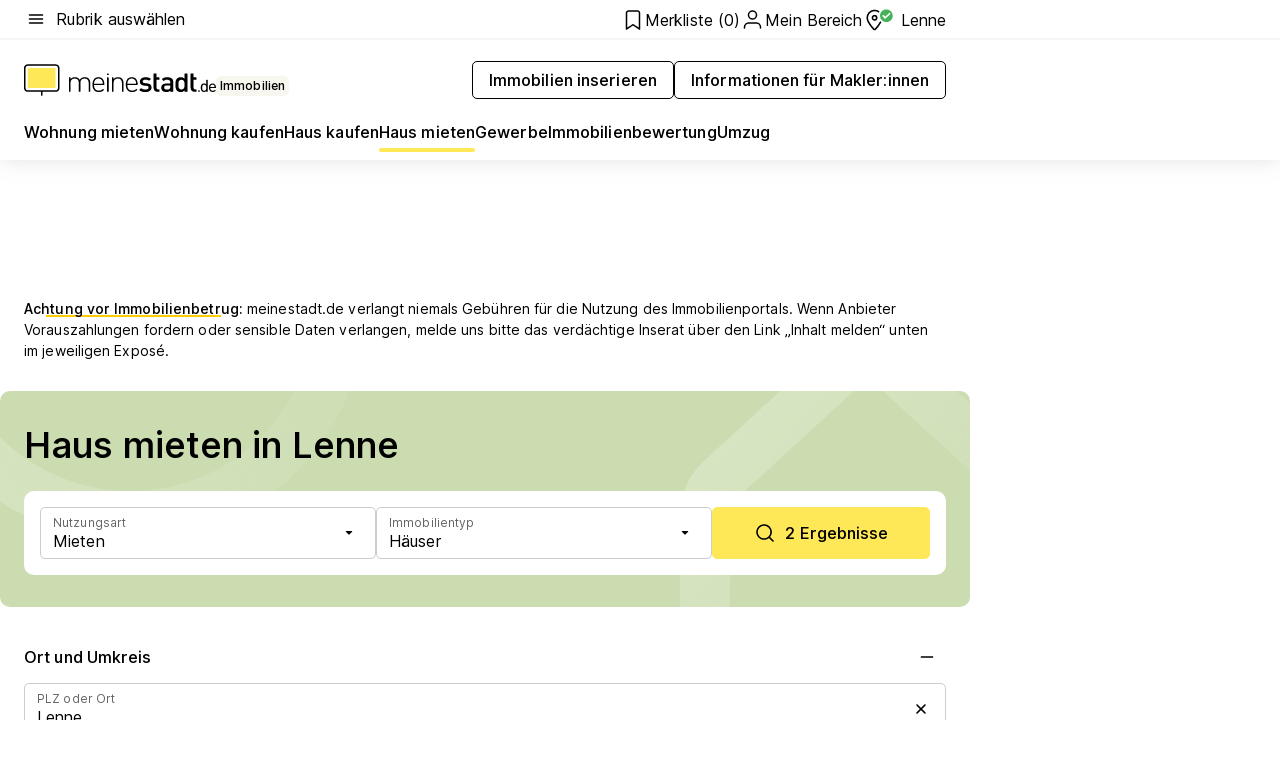

--- FILE ---
content_type: text/html; charset=utf-8
request_url: https://www.meinestadt.de/lenne/immobilien/miethaus
body_size: 110338
content:
<!DOCTYPE html><html lang="de"><head><meta charset="UTF-8"><meta name="referrer" content="unsafe-url"><meta name="viewport" content="width=device-width, initial-scale=1.0"><meta http-equiv="X-UA-Compatible" content="ie=edge"><title>Haus mieten in Lenne – Miethäuser</title><meta name="description" content="Haus mieten in Lenne ✔ Günstige Miethäuser finden ✔ Einfamilienhäuser ✔ Reihenhäuser ✔ Bungalows ✔ mit und ohne Garten ✔"><meta name="robots" content="noindex"><link rel="canonical" href="https://www.meinestadt.de/lenne/immobilien/miethaus"><meta property="og:site_name" content="meinestadt.de"><meta property="og:locale" content="de_DE"><meta property="og:type" content="website"><meta property="twitter:site" content="@meinestadt.de"><meta property="twitter:site:id" content="18801608"><meta property="twitter:card" content="summary_large_image"><meta property="fb:app_id" content="1142750435829968"><meta property="fb:pages" content="64154755476"><link rel="dns-prefetch" href="https://image-resize.meinestadt.de"><link rel="dns-prefetch" href="https://cluster-services.meinestadt.de"><link rel="preconnect" href="https://image-resize.meinestadt.de"><link rel="preconnect" href="https://cluster-services.meinestadt.de"><link href="https://cluster-services.meinestadt.de/fonts/v1/inter/fonts.css" rel="stylesheet"><link rel="preload" href="//securepubads.g.doubleclick.net/tag/js/gpt.js" as="script"><style>/*! normalize.css v8.0.1 | MIT License | github.com/necolas/normalize.css */html{line-height:1.15;-webkit-text-size-adjust:100%}body{margin:0}main{display:block}h1{font-size:2em;margin:.67em 0}hr{box-sizing:content-box;height:0;overflow:visible}pre{font-family:monospace,monospace;font-size:1em}a{background-color:transparent}abbr[title]{border-bottom:none;text-decoration:underline;-webkit-text-decoration:underline dotted;text-decoration:underline dotted}b,strong{font-weight:bolder}code,kbd,samp{font-family:monospace,monospace;font-size:1em}small{font-size:80%}sub,sup{font-size:75%;line-height:0;position:relative;vertical-align:baseline}sub{bottom:-.25em}sup{top:-.5em}img{border-style:none}button,input,optgroup,select,textarea{font-family:inherit;font-size:100%;line-height:1.15;margin:0}button,input{overflow:visible}button,select{text-transform:none}[type=button],[type=reset],[type=submit],button{-webkit-appearance:button}[type=button]::-moz-focus-inner,[type=reset]::-moz-focus-inner,[type=submit]::-moz-focus-inner,button::-moz-focus-inner{border-style:none;padding:0}[type=button]:-moz-focusring,[type=reset]:-moz-focusring,[type=submit]:-moz-focusring,button:-moz-focusring{outline:1px dotted ButtonText}fieldset{padding:.35em .75em .625em}legend{box-sizing:border-box;color:inherit;display:table;max-width:100%;padding:0;white-space:normal}progress{vertical-align:baseline}textarea{overflow:auto}[type=checkbox],[type=radio]{box-sizing:border-box;padding:0}[type=number]::-webkit-inner-spin-button,[type=number]::-webkit-outer-spin-button{height:auto}[type=search]{-webkit-appearance:textfield;outline-offset:-2px}[type=search]::-webkit-search-decoration{-webkit-appearance:none}::-webkit-file-upload-button{-webkit-appearance:button;font:inherit}:-webkit-autofill{-webkit-text-fill-color:fieldtext}details{display:block}summary{display:list-item}[hidden],template{display:none}blockquote,body,dd,dl,fieldset,figure,h1,h2,h3,h4,h5,h6,hr,legend,ol,p,pre,ul{margin:0;padding:0}li>ol,li>ul{margin-bottom:0}table{border-collapse:collapse;border-spacing:0}fieldset{border:0;min-width:0}button,input,select{-webkit-appearance:none;-moz-appearance:none;appearance:none;background-color:transparent;border:0;color:#000;font-family:Inter,sans-serif;font-size:14px;letter-spacing:.1px;line-height:22px;margin:0;outline:none!important;padding:0}@media screen and (min-width:375px){button,input,select{font-size:14px;letter-spacing:.1px;line-height:22px}}@media screen and (min-width:1280px){button,input,select{font-size:14px;letter-spacing:.1px;line-height:22px}}button:disabled,input:disabled,select:disabled{opacity:1;-webkit-text-fill-color:currentColor}button[type=submit],input[type=submit],select[type=submit]{font-weight:400}textarea{background-color:transparent;border:0;padding:0;resize:none}html{box-sizing:border-box;font-size:10px;min-height:100%;overflow-y:scroll}html *{box-sizing:inherit}html :after,html :before{box-sizing:inherit;display:block}body{color:#000;font-family:Inter,sans-serif;font-size:14px;letter-spacing:.1px;line-height:22px;position:relative}@media screen and (min-width:375px){body{font-size:14px;letter-spacing:.1px;line-height:22px}}@media screen and (min-width:1280px){body{font-size:14px;letter-spacing:.1px;line-height:22px}}button:disabled,input[type=button]:disabled,input[type=submit]:disabled{cursor:not-allowed}*{-webkit-tap-highlight-color:rgba(0,0,0,0);-moz-tap-highlight-color:transparent}:focus,:hover{outline:none}input:-webkit-autofill,input:-webkit-autofill:active,input:-webkit-autofill:focus,input:-webkit-autofill:hover{-webkit-transition:color 9999s ease-out,background-color 9999s ease-out;-webkit-transition-delay:9999s}a{color:#000;text-decoration:none;text-decoration-line:none}a:active,a:focus,a:hover,a:visited{color:#000;text-decoration:none}h1{font-size:22px;letter-spacing:.1px;line-height:30px}@media screen and (min-width:375px){h1{font-size:26px;letter-spacing:.1px;line-height:34px}}@media screen and (min-width:1280px){h1{font-size:36px;letter-spacing:.1px;line-height:44px}}h2{font-size:20px;letter-spacing:.1px;line-height:28px}@media screen and (min-width:375px){h2{font-size:22px;letter-spacing:.1px;line-height:30px}}@media screen and (min-width:1280px){h2{font-size:28px;letter-spacing:.1px;line-height:36px}}h3{font-size:18px;letter-spacing:.1px;line-height:26px}@media screen and (min-width:375px){h3{font-size:18px;letter-spacing:.1px;line-height:26px}}@media screen and (min-width:1280px){h3{font-size:20px;letter-spacing:.1px;line-height:28px}}h4{font-size:16px;letter-spacing:.1px;line-height:24px}@media screen and (min-width:375px){h4{font-size:16px;letter-spacing:.1px;line-height:24px}}@media screen and (min-width:1280px){h4{font-size:16px;letter-spacing:.1px;line-height:24px}}h5{font-size:14px;letter-spacing:.1px;line-height:22px}@media screen and (min-width:375px){h5{font-size:14px;letter-spacing:.1px;line-height:22px}}@media screen and (min-width:1280px){h5{font-size:14px;letter-spacing:.1px;line-height:22px}}h6{font-size:14px;letter-spacing:.1px;line-height:22px}@media screen and (min-width:375px){h6{font-size:14px;letter-spacing:.1px;line-height:22px}}@media screen and (min-width:1280px){h6{font-size:14px;letter-spacing:.1px;line-height:22px}}html{bottom:0;left:0;overflow-x:hidden;position:relative;right:0;top:0;-webkit-overflow-scrolling:touch}@supports (scrollbar-gutter:stable){html{scrollbar-gutter:stable}}@supports not (scrollbar-gutter:stable){html{overflow-y:scroll}}html.-noScroll{overflow:hidden}html.-noScroll::-webkit-scrollbar{display:none}@supports not (scrollbar-gutter:stable){@media screen and (min-width:768px){html.-noScroll,html.-noScroll .ms-cookie-banner{padding-right:15px}}}html.-noScroll body{height:100%;overflow:hidden;width:100%}form{margin:0}select{-webkit-appearance:none}::-ms-clear{display:none}button:focus{outline:0!important}</style><style>.ms-defaultView{display:grid;grid-template-areas:"smartBanner smartBanner smartBanner" "header header header" "m0 m0 m0" "stage stage stage" ". main ." "footer footer footer";grid-template-rows:auto auto auto auto 1fr auto;min-height:100%;width:100%}@media screen and (min-width:768px){.ms-defaultView{grid-template-areas:"header header header" "header header header" ". p0 ." "stage stage skyRight" "skyLeft main skyRight" "footer footer footer";grid-template-rows:auto auto auto auto 1fr auto}}@media screen and (min-width:1280px){.ms-defaultView{grid-template-areas:"header header header" "header header header" ". p0 ." "stage stage stage" "skyLeft main skyRight" "footer footer footer";grid-template-rows:auto auto auto auto 1fr auto}}.ms-defaultView{grid-template-columns:0 minmax(0,768px) 0}@media screen and (min-width:768px){.ms-defaultView{grid-template-columns:0 768px 1fr}}@media screen and (min-width:1280px){.ms-defaultView{grid-template-columns:1fr 970px minmax(310px,1fr)}}@media screen and (min-width:1440px){.ms-defaultView{grid-template-columns:minmax(160px,1fr) 970px minmax(310px,1fr)}}@media screen and (min-width:1600px){.ms-defaultView{grid-template-columns:minmax(160px,1fr) 1140px minmax(310px,1fr)}}.ms-defaultView__smartBanner{grid-area:smartBanner}.ms-defaultView__header{grid-area:header;margin-bottom:24px}@media screen and (min-width:768px){.ms-defaultView__m0,.ms-defaultView__m9{display:none}}.ms-defaultView__m0{grid-area:m0;padding-bottom:5px;padding-top:5px}.ms-defaultView__p2,.ms-defaultView__p5{display:none;padding-bottom:10px}@media screen and (min-width:768px){.ms-defaultView__p2,.ms-defaultView__p5{display:block}}.ms-defaultView__p2{grid-area:skyRight}.ms-defaultView__p5{grid-area:skyLeft;justify-self:end;padding-right:10px}@media screen and (max-width:1440px){.ms-defaultView__p5{display:none}}.ms-defaultView__p0{display:none;grid-area:p0;justify-content:center}@media screen and (min-width:768px){.ms-defaultView__p0{display:flex}}.ms-defaultView__main{grid-area:main}.ms-defaultView__stage{grid-area:stage;z-index:5}.ms-defaultView__footer{grid-area:footer}.ms-defaultView__linkunits{margin-bottom:30px}.ms-defaultView.-hasStage .ms-defaultView__p2{padding-top:10px}.ms-defaultView.-hasStage .ms-defaultView__header{margin-bottom:0}@media screen and (min-width:1280px){.ms-defaultView.-hasStage .ms-defaultView__header{margin-bottom:24px}.ms-defaultView.-stageWithAds{grid-template-areas:"header header header" "header header header" ". p0 ." "skyLeft stage skyRight" "skyLeft main skyRight" "footer footer footer"}}.ms-header[data-v-3396afb3]{box-shadow:0 4px 12px 0 rgba(0,0,0,.04),0 7px 25px 0 rgba(0,0,0,.04);display:flex;flex-direction:column;position:relative;width:100%}@media screen and (min-width:1280px){.ms-header[data-v-3396afb3]{padding-bottom:8px}.ms-header[data-v-3396afb3]:before{background-color:#f5f5f5;content:"";display:block;height:2px;left:0;position:absolute;top:38px;width:100%;z-index:-1}}.ms-header__lowerSection[data-v-3396afb3],.ms-header__middleSection[data-v-3396afb3],.ms-header__upperSection[data-v-3396afb3]{display:grid;grid-template-areas:". content .";grid-template-columns:0 minmax(0,768px) 0}@media screen and (min-width:768px){.ms-header__lowerSection[data-v-3396afb3],.ms-header__middleSection[data-v-3396afb3],.ms-header__upperSection[data-v-3396afb3]{grid-template-columns:0 768px 1fr}}@media screen and (min-width:1280px){.ms-header__lowerSection[data-v-3396afb3],.ms-header__middleSection[data-v-3396afb3],.ms-header__upperSection[data-v-3396afb3]{grid-template-columns:1fr 970px minmax(310px,1fr)}}@media screen and (min-width:1440px){.ms-header__lowerSection[data-v-3396afb3],.ms-header__middleSection[data-v-3396afb3],.ms-header__upperSection[data-v-3396afb3]{grid-template-columns:minmax(160px,1fr) 970px minmax(310px,1fr)}}@media screen and (min-width:1600px){.ms-header__lowerSection[data-v-3396afb3],.ms-header__middleSection[data-v-3396afb3],.ms-header__upperSection[data-v-3396afb3]{grid-template-columns:minmax(160px,1fr) 1140px minmax(310px,1fr)}}@media screen and (min-width:1280px){.ms-header__middleSection[data-v-3396afb3]{background-color:#f7f6ef}}.ms-header__lowerSectionContent[data-v-3396afb3],.ms-header__middleSectionContent[data-v-3396afb3],.ms-header__upperSectionContent[data-v-3396afb3]{display:grid;grid-area:content}@media screen and (min-width:1280px){.ms-header__lowerSectionContent[data-v-3396afb3],.ms-header__middleSectionContent[data-v-3396afb3],.ms-header__upperSectionContent[data-v-3396afb3]{padding-left:24px;padding-right:24px}}.ms-header__upperSectionContent[data-v-3396afb3]{grid-template-areas:"burgerMenuBtn logo .";grid-template-columns:1fr 1fr 1fr}@media screen and (min-width:1280px){.ms-header__upperSectionContent[data-v-3396afb3]{font-size:16px;grid-template-areas:"burgerMenuBtn .";grid-template-columns:1fr auto;height:40px;letter-spacing:.1px;line-height:24px}}@media screen and (min-width:1280px) and (min-width:375px){.ms-header__upperSectionContent[data-v-3396afb3]{font-size:16px;letter-spacing:.1px;line-height:24px}}@media screen and (min-width:1280px) and (min-width:1280px){.ms-header__upperSectionContent[data-v-3396afb3]{font-size:16px;letter-spacing:.1px;line-height:24px}}.ms-header__middleSectionContent[data-v-3396afb3]{grid-template-areas:"relocation";grid-template-columns:1fr}@media screen and (min-width:1280px){.ms-header__lowerSectionContent[data-v-3396afb3]{grid-template-areas:"logo          linkArea" "nav           nav";grid-template-columns:auto 1fr}}.ms-header__metaActions[data-v-3396afb3]{align-items:center;display:flex;gap:24px;justify-content:center;justify-self:end}@media screen and (min-width:768px){.ms-header__metaActions[data-v-3396afb3]{justify-content:flex-end}}.ms-header__burgerMenu[data-v-3396afb3]{grid-area:burgerMenuBtn}.ms-header__linkArea[data-v-3396afb3]{grid-area:linkArea}.ms-header__logo[data-v-3396afb3]{grid-area:logo}.ms-header__navBar[data-v-3396afb3]{grid-area:nav}.ms-header__relocation[data-v-3396afb3]{background-color:#f7f6ef;border-radius:10px;grid-area:relocation;margin-bottom:16px;margin-left:16px;margin-right:16px}@media screen and (min-width:1280px){.ms-header__relocation[data-v-3396afb3]{border-radius:none;margin:0}}.ms-header__bookmark[data-v-3396afb3],.ms-header__login[data-v-3396afb3]{align-self:center;justify-self:end}.ms-header__relocationToggle[data-v-3396afb3]{align-self:center;justify-self:center}@media screen and (min-width:1280px){.ms-header__relocationToggle[data-v-3396afb3]{justify-self:end}}.ms-header.-noBorderTop[data-v-3396afb3]:before{content:none}.ms-header.-noBorderBottom[data-v-3396afb3]{border-bottom:0;margin-bottom:0}.ms-smartBanner[data-v-41f22f7c]{align-items:center;background-color:#333;color:#fff;display:flex;min-height:80px;padding:10px;position:relative}.ms-smartBanner__closeBtn[data-v-41f22f7c]{align-self:center;cursor:pointer;display:block;height:14px;width:14px}.ms-smartBanner__closeBtn[data-v-41f22f7c],.ms-smartBanner__cta[data-v-41f22f7c],.ms-smartBanner__logo[data-v-41f22f7c]{cursor:pointer}.ms-smartBanner__logo[data-v-41f22f7c]{border-radius:13px;display:block;height:50px;margin-left:5px;width:50px}@media screen and (min-width:375px){.ms-smartBanner__logo[data-v-41f22f7c]{height:60px;margin-left:10px;width:60px}}.ms-smartBanner__description[data-v-41f22f7c],.ms-smartBanner__name[data-v-41f22f7c],.ms-smartBanner__rating[data-v-41f22f7c]{font-size:12px;letter-spacing:.1px;line-height:20px}@media screen and (min-width:375px){.ms-smartBanner__description[data-v-41f22f7c],.ms-smartBanner__name[data-v-41f22f7c],.ms-smartBanner__rating[data-v-41f22f7c]{font-size:12px;letter-spacing:.1px;line-height:20px}}@media screen and (min-width:1280px){.ms-smartBanner__description[data-v-41f22f7c],.ms-smartBanner__name[data-v-41f22f7c],.ms-smartBanner__rating[data-v-41f22f7c]{font-size:12px;letter-spacing:.1px;line-height:20px}}.ms-smartBanner__name[data-v-41f22f7c]{font-weight:525}.ms-smartBanner__rating[data-v-41f22f7c]{margin-top:auto}.ms-smartBanner__cta[data-v-41f22f7c]{border:1px solid #fff;border-radius:3px;bottom:10px;box-sizing:border-box;font-size:14px;letter-spacing:.1px;line-height:22px;padding:5px 10px;position:absolute;right:10px;-webkit-user-select:none;-moz-user-select:none;user-select:none}@media screen and (min-width:375px){.ms-smartBanner__cta[data-v-41f22f7c]{font-size:14px;letter-spacing:.1px;line-height:22px}}@media screen and (min-width:1280px){.ms-smartBanner__cta[data-v-41f22f7c]{font-size:14px;letter-spacing:.1px;line-height:22px}}@media screen and (min-width:375px){.ms-smartBanner__cta[data-v-41f22f7c]{padding:5px 15px}}.ms-smartBanner__cta[data-v-41f22f7c],.ms-smartBanner__cta[data-v-41f22f7c]:visited{color:#fff}.ms-smartBanner__cta[data-v-41f22f7c]:active,.ms-smartBanner__cta[data-v-41f22f7c]:hover{background-color:#fff;border-color:#333;color:#333}.ms-smartBanner__textWrapper[data-v-41f22f7c]{display:flex;flex-direction:column;height:100%;margin-left:5px}@media screen and (min-width:375px){.ms-smartBanner__textWrapper[data-v-41f22f7c]{margin-left:10px}}.ms-smartBanner__star[data-v-41f22f7c]{display:inline;fill:#fc0;height:1em;width:1em}.ms-smartBanner__star+.ms-smartBanner__star[data-v-41f22f7c]{margin-left:1px}.ms-smartBanner__star.-empty[data-v-41f22f7c]{color:#fff}.ms-adPlace[data-v-7a86a1e5]{display:flex;justify-content:center;position:relative}.ms-adPlace__placement[data-v-7a86a1e5]{max-width:100%}.ms-adPlace.-p0[data-v-7a86a1e5]{padding-bottom:5px}.ms-adPlace.-p2[data-v-7a86a1e5]{justify-content:flex-start;padding-left:10px}.ms-adPlace.-p3[data-v-7a86a1e5],.ms-adPlace.-p4[data-v-7a86a1e5]{display:none;margin-bottom:20px;text-align:center;width:300px}@media screen and (min-width:768px){.ms-adPlace.-p3[data-v-7a86a1e5],.ms-adPlace.-p4[data-v-7a86a1e5]{display:block}}.ms-adPlace.-m0[data-v-7a86a1e5]{width:100%}.ms-adPlace.-m9[data-v-7a86a1e5]{position:fixed;top:0;z-index:7000000}.ms-adPlace.-m0sticky[data-v-7a86a1e5]{left:0;position:fixed;top:0;z-index:4000000}.ms-adPlace.-p2[data-v-7a86a1e5],.ms-adPlace.-sticky[data-v-7a86a1e5]{position:sticky;top:10px}.ms-adPlace.-c1[data-v-7a86a1e5],.ms-adPlace.-c2[data-v-7a86a1e5],.ms-adPlace.-c3[data-v-7a86a1e5]{align-items:center;display:flex;height:auto;justify-content:center;margin-left:-20px;margin-right:-20px;text-align:center}.ms-adPlace.-m1[data-v-7a86a1e5]:not(.-disturber),.ms-adPlace.-m2[data-v-7a86a1e5]:not(.-disturber),.ms-adPlace.-m3[data-v-7a86a1e5]:not(.-disturber),.ms-adPlace.-m4[data-v-7a86a1e5]:not(.-disturber),.ms-adPlace.-m5[data-v-7a86a1e5]:not(.-disturber),.ms-adPlace.-m6[data-v-7a86a1e5]:not(.-disturber),.ms-adPlace.-m7[data-v-7a86a1e5]:not(.-disturber),.ms-adPlace.-mx[data-v-7a86a1e5]:not(.-disturber),.ms-adPlace.-n0[data-v-7a86a1e5]:not(.-disturber),.ms-adPlace.-n1[data-v-7a86a1e5]:not(.-disturber),.ms-adPlace.-n2[data-v-7a86a1e5]:not(.-disturber),.ms-adPlace.-n3[data-v-7a86a1e5]:not(.-disturber),.ms-adPlace.-n4[data-v-7a86a1e5]:not(.-disturber),.ms-adPlace.-n5[data-v-7a86a1e5]:not(.-disturber){margin-bottom:20px}@media screen and (min-width:768px){.ms-adPlace.-mobile[data-v-7a86a1e5]{display:none}}.ms-adPlace.-desktop[data-v-7a86a1e5]{display:none}@media screen and (min-width:768px){.ms-adPlace.-desktop[data-v-7a86a1e5]{display:flex}}@charset "UTF-8";.dot[data-v-342a9404]:before{color:#ff5151;content:"●";font-size:18px;position:absolute;right:0;top:-6px}.ms-headerLogo__extraText--truncated[data-v-d9ea6298]{overflow:hidden;text-overflow:ellipsis;white-space:nowrap}.ms-headerLogo[data-v-d9ea6298]{display:flex;height:100%;justify-content:center;width:100%}@media screen and (min-width:1280px){.ms-headerLogo[data-v-d9ea6298]{height:auto;justify-content:flex-start;width:auto}}.ms-headerLogo__slogan[data-v-d9ea6298]{align-items:center;display:flex;flex-direction:column;padding-bottom:16px;padding-top:8px;position:relative}@media screen and (min-width:1280px){.ms-headerLogo__slogan[data-v-d9ea6298]{align-items:center;flex-direction:row;gap:8px;height:32px;justify-content:flex-start;margin:24px 0;padding-bottom:0;padding-top:0;position:relative}}.ms-headerLogo__svg[data-v-d9ea6298]{height:29px;max-width:174px;min-width:174px;width:174px}@media screen and (min-width:1280px){.ms-headerLogo__svg[data-v-d9ea6298]{height:100%;max-width:192px;width:192px}}.ms-headerLogo__channelLabel[data-v-d9ea6298]{align-self:flex-end;background-color:#f7f6ef;border-radius:5px;font-size:12px;font-weight:525;letter-spacing:.1px;line-height:20px;padding:1px 2px;-webkit-user-select:none;-moz-user-select:none;user-select:none}@media screen and (min-width:375px){.ms-headerLogo__channelLabel[data-v-d9ea6298]{font-size:12px;letter-spacing:.1px;line-height:20px}}@media screen and (min-width:1280px){.ms-headerLogo__channelLabel[data-v-d9ea6298]{align-self:center;font-size:12px;letter-spacing:.1px;line-height:20px;margin-top:auto;padding:0 4px;position:relative;right:auto;top:auto}}.ms-headerLogo__extraText[data-v-d9ea6298]{font-size:12px;letter-spacing:.1px;line-height:20px;margin-left:47px;margin-top:5px}@media screen and (min-width:375px){.ms-headerLogo__extraText[data-v-d9ea6298]{font-size:12px;letter-spacing:.1px;line-height:20px}}@media screen and (min-width:1280px){.ms-headerLogo__extraText[data-v-d9ea6298]{font-size:12px;letter-spacing:.1px;line-height:20px}}.ms-headerLogo__extraText--truncated[data-v-d9ea6298]{width:170px}.ms-headerLogo.-noLabel .ms-headerLogo__slogan[data-v-d9ea6298]{height:76px;justify-content:center;padding-bottom:0;padding-top:0}.ms-navBar[data-v-d1b54ae8],.ms-navBar__items[data-v-d1b54ae8]{max-width:100%;width:100%}.ms-navBar__items[data-v-d1b54ae8]{display:flex;flex-direction:row;gap:16px}@media screen and (min-width:1280px){.ms-navBar__items[data-v-d1b54ae8]{gap:32px}}.ms-navBar__item[data-v-d1b54ae8]{list-style:none;position:relative}.ms-navBar__item.-hidden[data-v-d1b54ae8]{opacity:0;pointer-events:none}.ms-navBar__itemLink[data-v-d1b54ae8]{color:#000;cursor:pointer;display:block;font-size:16px;font-weight:525;letter-spacing:.1px;line-height:24px;padding-bottom:8px}@media screen and (min-width:375px){.ms-navBar__itemLink[data-v-d1b54ae8]{font-size:16px;letter-spacing:.1px;line-height:24px}}@media screen and (min-width:1280px){.ms-navBar__itemLink[data-v-d1b54ae8]{font-size:16px;letter-spacing:.1px;line-height:24px}}.ms-navBar__itemLink[data-v-d1b54ae8]:after{border-radius:4px;bottom:0;content:"";height:4px;left:0;position:absolute;transform:scaleX(0);transform-origin:center;transition-duration:.3s;transition-property:background-color,transform;transition-timing-function:cubic-bezier(.4,0,.2,1);width:100%}.ms-navBar__itemLink.-active[data-v-d1b54ae8]:after,.ms-navBar__itemLink[data-v-d1b54ae8]:hover:after{background-color:#ffe857;transform:scaleX(1)}.ms-navBar__itemLink[data-v-d1b54ae8]:active:after{background-color:#fc0;transform:scaleX(1.1)}.ms-navBar__itemLink.-currentChannel[data-v-d1b54ae8]{pointer-events:none}.ms-navBar__itemLink.-currentChannel[data-v-d1b54ae8]:after{background-image:linear-gradient(#ffe857,#ffe857);background-size:100% 4px;border-radius:2px}.ms-navBar__itemLink.-hideHighlighting[data-v-d1b54ae8]:after{background-image:linear-gradient(180deg,#f5f5f5,#f5f5f5);background-size:0 4px}.ms-navBar__itemLink.-noPaddingRight[data-v-d1b54ae8]:hover:after{width:100%}.ms-navBar__itemLink.-noPaddingRight[data-v-d1b54ae8]:active:after{left:-4px;width:calc(100% + 8px)}.ms-navBar__itemLink.-noPaddingRight .ms-navBar__itemLinkText[data-v-d1b54ae8]{padding-right:5px;white-space:nowrap}.ms-navBar__itemLinkText[data-v-d1b54ae8]{white-space:nowrap}.ms-offcanvasNav[data-v-47fe3c3d]{position:relative;z-index:6000020}.ms-offcanvasNav[data-v-47fe3c3d]:before{background-color:#333;bottom:0;content:"";height:100vh;left:0;opacity:0;pointer-events:none;position:fixed;top:0;transition-duration:.3s;transition-property:opacity,-webkit-backdrop-filter;transition-property:backdrop-filter,opacity;transition-property:backdrop-filter,opacity,-webkit-backdrop-filter;transition-timing-function:cubic-bezier(.4,0,.2,1);width:100vw;will-change:backdrop-filter}@supports ((-webkit-backdrop-filter:blur()) or (backdrop-filter:blur())){.ms-offcanvasNav[data-v-47fe3c3d]:before{-webkit-backdrop-filter:blur(0);backdrop-filter:blur(0)}}.ms-offcanvasNav[data-v-47fe3c3d]:before{z-index:-1}.ms-offcanvasNav.-open .ms-offcanvasNav__drawer[data-v-47fe3c3d]{transform:translateX(0)}.ms-offcanvasNav.-open[data-v-47fe3c3d]:before{cursor:pointer;opacity:.75;pointer-events:all}@supports ((-webkit-backdrop-filter:blur()) or (backdrop-filter:blur())){.ms-offcanvasNav.-open[data-v-47fe3c3d]:before{-webkit-backdrop-filter:blur(1px);backdrop-filter:blur(1px)}}.ms-offcanvasNav__drawer[data-v-47fe3c3d]{background-color:#fff;bottom:0;display:flex;flex-direction:column;left:0;position:fixed;right:0;top:0;transform:translateX(-100%);transition:transform .3s cubic-bezier(.4,0,.2,1);width:100vw;z-index:0}@media screen and (min-width:768px){.ms-offcanvasNav__drawer[data-v-47fe3c3d]{width:320px}}.ms-offcanvasNav__layerWrapper[data-v-47fe3c3d]{display:flex;flex-grow:1;min-width:100%;overflow:hidden;position:relative;z-index:5}.ms-offcanvasNav__level0[data-v-47fe3c3d],.ms-offcanvasNav__level1[data-v-47fe3c3d]{bottom:0;display:flex;flex-direction:column;left:0;overflow:hidden;position:absolute;right:0;top:0;transition:transform .3s cubic-bezier(.4,0,.2,1)}.ms-offcanvasNav__level0[data-v-47fe3c3d]{transform:translateX(0)}.ms-offcanvasNav__level0.-open[data-v-47fe3c3d]{transform:translateX(-100%)}.ms-offcanvasNav__level1[data-v-47fe3c3d]{transform:translateX(100%)}.ms-offcanvasNav__level1.-open[data-v-47fe3c3d]{transform:translateX(0)}.ms-offcanvasNav__nav[data-v-47fe3c3d]{align-items:center;background-color:#fff;display:flex;justify-content:space-between;padding-left:32px;padding-right:32px;padding-top:32px;width:100%}.ms-offcanvasNav__icon[data-v-47fe3c3d]{height:24px;width:24px}.ms-offcanvasNav__backBtn[data-v-47fe3c3d],.ms-offcanvasNav__closeBtn[data-v-47fe3c3d]{align-items:center;cursor:pointer;display:flex;height:100%}.ms-offcanvasNav__backBtn+.ms-offcanvasNav__backBtn[data-v-47fe3c3d],.ms-offcanvasNav__backBtn+.ms-offcanvasNav__closeBtn[data-v-47fe3c3d],.ms-offcanvasNav__closeBtn+.ms-offcanvasNav__backBtn[data-v-47fe3c3d],.ms-offcanvasNav__closeBtn+.ms-offcanvasNav__closeBtn[data-v-47fe3c3d]{margin-left:auto}.ms-offcanvasNav__backBtn.-noPointer[data-v-47fe3c3d],.ms-offcanvasNav__closeBtn.-noPointer[data-v-47fe3c3d]{cursor:auto}.ms-offcanvasNav__headline[data-v-47fe3c3d],.ms-offcanvasNav__link[data-v-47fe3c3d]{flex-shrink:0}.ms-offcanvasNav__headline[data-v-47fe3c3d]{align-items:center;display:flex;flex-direction:column;font-size:18px;font-weight:525;letter-spacing:.1px;line-height:26px;padding-bottom:48px;padding-top:24px;text-align:center}@media screen and (min-width:375px){.ms-offcanvasNav__headline[data-v-47fe3c3d]{font-size:18px;letter-spacing:.1px;line-height:26px}}@media screen and (min-width:1280px){.ms-offcanvasNav__headline[data-v-47fe3c3d]{font-size:20px;letter-spacing:.1px;line-height:28px}}.ms-offcanvasNav__link[data-v-47fe3c3d]{align-items:center;cursor:pointer;display:flex;font-size:16px;font-weight:525;height:50px;justify-content:space-between;letter-spacing:.1px;line-height:24px;padding-left:32px;padding-right:32px;position:relative;width:100%}@media screen and (min-width:375px){.ms-offcanvasNav__link[data-v-47fe3c3d]{font-size:16px;letter-spacing:.1px;line-height:24px}}@media screen and (min-width:1280px){.ms-offcanvasNav__link[data-v-47fe3c3d]{font-size:16px;letter-spacing:.1px;line-height:24px}}.ms-offcanvasNav__link[data-v-47fe3c3d]:after{border-radius:2px;bottom:0;content:"";left:0;position:absolute;top:0;width:5px}.ms-offcanvasNav__link[data-v-47fe3c3d]:hover:after{background-color:#f1ede0}.ms-offcanvasNav__link.-active[data-v-47fe3c3d]{font-weight:525}.ms-offcanvasNav__link.-active[data-v-47fe3c3d]:after{background-color:#ffda00}.ms-offcanvasNav__body[data-v-47fe3c3d]{flex-shrink:1;overflow-y:auto;-webkit-overflow-scrolling:touch}.ms-offcanvasNav__btnArea[data-v-47fe3c3d]{box-shadow:0 4px 12px 0 rgba(0,0,0,.04),0 7px 25px 0 rgba(0,0,0,.04);display:flex;flex-direction:column;flex-shrink:0;gap:8px;justify-self:flex-end;margin-top:auto;padding:32px}.ms-offcanvasNav__cta[data-v-47fe3c3d]{align-items:center;background-color:#ffda00;display:flex;flex-grow:1;justify-content:center;min-height:50px;min-width:50%;padding-left:5px;padding-right:5px;text-align:center}.ms-offcanvasNav__cta.-secondary[data-v-47fe3c3d]{background:#fff}.ms-offcanvasNav__channelIcon[data-v-47fe3c3d]{background-color:#fbfaf7;border-radius:50%;margin-bottom:8px}.cs-bookmark-icon[data-v-3aada5eb]{display:block;position:relative}.cs-bookmark-icon[data-v-3aada5eb]:after{background-color:#f14165;border:2px solid #fff;border-radius:50%;content:"";height:10px;opacity:0;position:absolute;right:1px;top:1px;transition:opacity .2s cubic-bezier(.4,0,.2,1);width:10px}.cs-bookmark-icon__icon[data-v-3aada5eb]{height:24px;width:24px}.cs-bookmark-icon.-hasDot[data-v-3aada5eb]:after{opacity:1}.ms-textLink.-truncated .ms-textLink__textWrapper[data-v-38ea909b],.ms-textLink__suffix[data-v-38ea909b]{overflow:hidden;text-overflow:ellipsis;white-space:nowrap}.ms-textLink[data-v-38ea909b]{align-items:flex-start;cursor:pointer;display:flex}.ms-textLink .ms-textLink__text[data-v-38ea909b]{background-image:linear-gradient(#fc0,#fc0);background-position:50% 100%;background-repeat:no-repeat;background-size:0 2px;transition:background-size .3s ease-in}.ms-textLink:focus .ms-textLink__text[data-v-38ea909b],.ms-textLink:hover .ms-textLink__text[data-v-38ea909b]{background-size:100% 2px}.ms-textLink:active .ms-textLink__text[data-v-38ea909b]{background-image:linear-gradient(#fc0,#fc0);background-size:100% 2px}.ms-textLink__svg[data-v-38ea909b]{color:#fc0;display:inline-block;height:22px;margin-right:5px;min-width:12px;width:12px}@media screen and (min-width:768px){.ms-textLink__svg[data-v-38ea909b]{height:22px}}.ms-textLink.-copylink[data-v-38ea909b]{color:inherit;display:inline-block;font-size:inherit;font-weight:inherit}.ms-textLink.-copylink .ms-textLink__text[data-v-38ea909b]{background-image:linear-gradient(#fc0,#fc0);background-position:50% 100%;background-repeat:no-repeat;background-size:80% 2px;transition:background-size .3s ease-in}.ms-textLink.-copylink:focus .ms-textLink__text[data-v-38ea909b],.ms-textLink.-copylink:hover .ms-textLink__text[data-v-38ea909b]{background-size:100% 2px}.ms-textLink.-copylink:active .ms-textLink__text[data-v-38ea909b]{background-image:linear-gradient(#333,#333);background-size:100% 2px}.ms-textLink.-hyphens[data-v-38ea909b]{-webkit-hyphens:auto;hyphens:auto;word-break:normal}.ms-textLink.-anchorLink[data-v-38ea909b]{display:inline}.ms-textLink.-clickArea[data-v-38ea909b]:after{bottom:0;content:"";left:0;position:absolute;right:0;top:0}.ms-textLink__suffix[data-v-38ea909b]{color:#999;margin-left:5px}.ms-button[data-v-0cd7eb0c]{background-color:#ffda00;border:1px solid #ffda00;border-radius:3px;cursor:pointer;display:inline-block;height:50px;max-height:50px;min-height:50px;padding-left:30px;padding-right:30px;position:relative;transition-duration:.3s;transition-property:color,background-color,border-color;transition-timing-function:cubic-bezier(.4,0,.2,1);-webkit-user-select:none;-moz-user-select:none;user-select:none}.ms-button[data-v-0cd7eb0c]:active,.ms-button[data-v-0cd7eb0c]:focus,.ms-button[data-v-0cd7eb0c]:hover{background-color:#feba2e;border-color:#feba2e}.ms-button[data-v-0cd7eb0c]:disabled{background-color:#fced96;border-color:#fced96;color:#999;cursor:not-allowed}.ms-button[data-v-0cd7eb0c]:active:not(:disabled){transform:translateY(2px)}.ms-button__flexWrapper[data-v-0cd7eb0c]{align-items:center;display:flex;height:100%;justify-content:center}.ms-button__icon[data-v-0cd7eb0c]{height:25px;margin-right:10px;width:25px}.ms-button__loader[data-v-0cd7eb0c]{display:none;left:50%;position:absolute;top:50%;transform:translate(-50%,-50%)}.ms-button.-secondary[data-v-0cd7eb0c]{background-color:#f5f5f5;border-color:#ccc}.ms-button.-secondary[data-v-0cd7eb0c]:active,.ms-button.-secondary[data-v-0cd7eb0c]:focus,.ms-button.-secondary[data-v-0cd7eb0c]:hover{background-color:#ccc}.ms-button.-secondary[data-v-0cd7eb0c]:disabled{background-color:#f5f5f5}.ms-button.-inverted[data-v-0cd7eb0c]{background-color:transparent;border-color:#fff;color:#fff}.ms-button.-inverted[data-v-0cd7eb0c]:active,.ms-button.-inverted[data-v-0cd7eb0c]:focus,.ms-button.-inverted[data-v-0cd7eb0c]:hover{background-color:#fff;color:#333}.ms-button.-inverted[data-v-0cd7eb0c]:disabled{background-color:#f5f5f5}.ms-button.-small[data-v-0cd7eb0c]{height:30px;max-height:30px;min-height:30px}.ms-button.-noTextWrap[data-v-0cd7eb0c]{white-space:nowrap}.ms-button.-square[data-v-0cd7eb0c]{padding:0;width:50px}.ms-button.-loading .ms-button__flexWrapper[data-v-0cd7eb0c]{visibility:hidden}.ms-button.-loading .ms-button__loader[data-v-0cd7eb0c]{display:block}.cs-autocomplete-dropdown__wrapper[data-v-f6b38de5]{align-items:flex-end;border-radius:5px;border-style:solid;border-width:1px;display:flex;height:52px;padding:5px 12px;position:relative;--tw-border-opacity:1;border-color:rgb(204 204 204/var(--tw-border-opacity));transition-duration:.2s;transition-property:all;transition-timing-function:cubic-bezier(.4,0,.2,1)}.cs-autocomplete-dropdown__wrapper[data-v-f6b38de5]:hover{box-shadow:0 0 0 4px #f1ede0}.cs-autocomplete-dropdown__input[data-v-f6b38de5]{flex-grow:1;overflow:hidden;text-overflow:ellipsis;white-space:nowrap;width:100%}.cs-autocomplete-dropdown__label[data-v-f6b38de5]{left:12px;max-width:calc(100% - 24px);overflow:hidden;position:absolute;text-overflow:ellipsis;top:5px;transform:translateY(9px);white-space:nowrap;--tw-text-opacity:1;color:rgb(102 102 102/var(--tw-text-opacity));transition-duration:.2s;transition-property:all;transition-timing-function:cubic-bezier(.4,0,.2,1)}@media screen and (min-width:768px){.cs-autocomplete-dropdown__label[data-v-f6b38de5]{transform:translateY(9px)}}.cs-autocomplete-dropdown.-filled .cs-autocomplete-dropdown__label[data-v-f6b38de5],.cs-autocomplete-dropdown.-focus .cs-autocomplete-dropdown__label[data-v-f6b38de5]{font-size:12px;letter-spacing:.1px;line-height:20px;transform:translateY(0)}@media screen and (min-width:375px){.cs-autocomplete-dropdown.-filled .cs-autocomplete-dropdown__label[data-v-f6b38de5],.cs-autocomplete-dropdown.-focus .cs-autocomplete-dropdown__label[data-v-f6b38de5]{font-size:12px;letter-spacing:.1px;line-height:20px}}@media screen and (min-width:1280px){.cs-autocomplete-dropdown.-filled .cs-autocomplete-dropdown__label[data-v-f6b38de5],.cs-autocomplete-dropdown.-focus .cs-autocomplete-dropdown__label[data-v-f6b38de5]{font-size:12px;letter-spacing:.1px;line-height:20px}}.cs-autocomplete-dropdown.-focus .cs-autocomplete-dropdown__wrapper[data-v-f6b38de5]{box-shadow:0 0 0 4px #fff3ab;--tw-border-opacity:1;border-color:rgb(255 211 29/var(--tw-border-opacity))}.cs-autocomplete-dropdown.-error .cs-autocomplete-dropdown__input[data-v-f6b38de5]{width:calc(100% - 52px)}.cs-autocomplete-dropdown.-error .cs-autocomplete-dropdown__wrapper[data-v-f6b38de5]{box-shadow:0 0 0 4px #fccfd8;--tw-border-opacity:1;border-color:rgb(241 65 101/var(--tw-border-opacity))}.cs-autocomplete-dropdown.-error .cs-autocomplete-dropdown__label[data-v-f6b38de5],.cs-autocomplete-dropdown.-error .cs-autocomplete-dropdown__wrapper[data-v-f6b38de5]{--tw-text-opacity:1;color:rgb(241 65 101/var(--tw-text-opacity))}.cs-autocomplete-dropdown.-inactive[data-v-f6b38de5]{cursor:not-allowed}.cs-autocomplete-dropdown.-inactive .cs-autocomplete-dropdown__input[data-v-f6b38de5]{cursor:not-allowed;width:calc(100% - 52px)}.cs-autocomplete-dropdown.-inactive .cs-autocomplete-dropdown__wrapper[data-v-f6b38de5]{box-shadow:none;--tw-border-opacity:1;border-color:rgb(229 229 229/var(--tw-border-opacity))}.cs-autocomplete-dropdown.-inactive .cs-autocomplete-dropdown__label[data-v-f6b38de5],.cs-autocomplete-dropdown.-inactive .cs-autocomplete-dropdown__wrapper[data-v-f6b38de5]{--tw-text-opacity:1;color:rgb(204 204 204/var(--tw-text-opacity))}.mt-12[data-v-f6b38de5]{margin-top:12px}.ms-stars-rating__star[data-v-2cac27f2]{height:1em;width:1em}.ms-stars-rating__star+.ms-stars-rating__star[data-v-2cac27f2]{margin-left:1px}.m-promo-teaser[data-v-c581f61b]{background-color:#e5e5e5;margin-bottom:30px;position:relative;width:100%}.m-promo-teaser__img[data-v-c581f61b]{height:auto;width:100%}.m-promo-teaser__text[data-v-c581f61b]{margin-top:10px}.m-promo-teaser__content[data-v-c581f61b]{padding:10px 20px 20px}.m-promo-teaser.-anthracite[data-v-c581f61b]{background-color:#333;color:#fff}.m-single-themen-teaser[data-v-3e54d41c]{flex-shrink:0;margin-bottom:30px;position:relative}@media screen and (min-width:768px){.m-single-themen-teaser[data-v-3e54d41c]{flex-shrink:1}}.m-single-themen-teaser__img[data-v-3e54d41c]{height:auto;margin-bottom:10px;width:100%}.m-single-themen-teaser__imgContainer[data-v-3e54d41c]{position:relative}.m-single-themen-teaser__headline[data-v-3e54d41c]{margin-bottom:15px}.m-single-themen-teaser__text[data-v-3e54d41c]{display:block;margin-bottom:10px}.m-single-themen-teaser.-adLabel .m-single-themen-teaser__imgContainer[data-v-3e54d41c]:after{background-color:#999;color:#fff;content:"ANZEIGE";left:0}.m-single-themen-teaser.-adLabel .m-single-themen-teaser__imgContainer[data-v-3e54d41c]:after,.m-single-themen-teaser__optLabel[data-v-3e54d41c]{font-size:12px;line-height:12px;padding:5px;position:absolute;text-transform:uppercase;top:10px;white-space:nowrap}.m-single-themen-teaser__optLabel[data-v-3e54d41c]{background-color:#ffda00;color:#333;right:0}.m-single-themen-teaser.-center[data-v-3e54d41c]{align-items:center;display:flex;flex-direction:column;text-align:center}.ms-clickArea[data-v-0a2bb1bc],.ms-clickArea[data-v-0a2bb1bc]:focus,.ms-clickArea[data-v-0a2bb1bc]:hover,.ms-clickArea[data-v-0a2bb1bc]:visited{color:inherit}.ms-clickArea[data-v-0a2bb1bc]:after{bottom:0;content:"";display:block;left:0;position:absolute;right:0;top:0;z-index:10}.custom-shadow-light[data-v-ced363b8]{background-color:hsla(0,0%,100%,.4);box-shadow:0 0 20px 20px hsla(0,0%,100%,.4)}.custom-shadow-dark[data-v-ced363b8]{background-color:rgba(0,0,0,.4);box-shadow:0 0 20px 20px rgba(0,0,0,.4)}.ms-anchorList__listItem[data-v-2b8c5444],.ms-bulletpointList__listItem[data-v-2b8c5444],.ms-checkmarkList__listItem[data-v-2b8c5444],.ms-orderedList__listItem[data-v-2b8c5444]{overflow:hidden;word-break:break-all}@supports (word-break:break-word){.ms-anchorList__listItem[data-v-2b8c5444],.ms-bulletpointList__listItem[data-v-2b8c5444],.ms-checkmarkList__listItem[data-v-2b8c5444],.ms-orderedList__listItem[data-v-2b8c5444]{word-break:break-word}}@supports ((-webkit-hyphens:auto) or (hyphens:auto)){.ms-anchorList__listItem[data-v-2b8c5444],.ms-bulletpointList__listItem[data-v-2b8c5444],.ms-checkmarkList__listItem[data-v-2b8c5444],.ms-orderedList__listItem[data-v-2b8c5444]{-webkit-hyphens:auto;hyphens:auto;word-break:normal}}.ms-anchorList[data-v-2b8c5444],.ms-bulletpointList[data-v-2b8c5444],.ms-checkmarkList[data-v-2b8c5444],.ms-orderedList[data-v-2b8c5444]{margin-bottom:10px}.ms-anchorList__listItem[data-v-2b8c5444],.ms-bulletpointList__listItem[data-v-2b8c5444],.ms-checkmarkList__listItem[data-v-2b8c5444],.ms-orderedList__listItem[data-v-2b8c5444]{font-size:14px;line-height:22px;margin-bottom:5px;padding-left:18px;position:relative;text-align:left}@media screen and (min-width:768px){.ms-anchorList__listItem[data-v-2b8c5444],.ms-bulletpointList__listItem[data-v-2b8c5444],.ms-checkmarkList__listItem[data-v-2b8c5444],.ms-orderedList__listItem[data-v-2b8c5444]{line-height:22px;width:85%}}.ms-anchorList__listItem[data-v-2b8c5444]:before,.ms-bulletpointList__listItem[data-v-2b8c5444]:before,.ms-checkmarkList__listItem[data-v-2b8c5444]:before,.ms-orderedList__listItem[data-v-2b8c5444]:before{box-sizing:border-box;content:"";left:0;margin-right:10px;position:absolute}.ms-anchorList__listItem[data-v-2b8c5444]:last-child,.ms-bulletpointList__listItem[data-v-2b8c5444]:last-child,.ms-checkmarkList__listItem[data-v-2b8c5444]:last-child,.ms-orderedList__listItem[data-v-2b8c5444]:last-child{margin-bottom:0}.ms-anchorList.-depth-1[data-v-2b8c5444],.ms-anchorList.-depth-2[data-v-2b8c5444],.ms-bulletpointList.-depth-1[data-v-2b8c5444],.ms-bulletpointList.-depth-2[data-v-2b8c5444],.ms-checkmarkList.-depth-1[data-v-2b8c5444],.ms-checkmarkList.-depth-2[data-v-2b8c5444],.ms-orderedList.-depth-1[data-v-2b8c5444],.ms-orderedList.-depth-2[data-v-2b8c5444]{margin-bottom:0;padding-left:18px}.ms-anchorList.-depth-1 .ms-anchorList__listItem[data-v-2b8c5444]:last-child,.ms-anchorList.-depth-1 .ms-bulletpointList__listItem[data-v-2b8c5444]:last-child,.ms-anchorList.-depth-1 .ms-checkmarkList__listItem[data-v-2b8c5444]:last-child,.ms-anchorList.-depth-1 .ms-orderedList__listItem[data-v-2b8c5444]:last-child,.ms-anchorList.-depth-2 .ms-anchorList__listItem[data-v-2b8c5444]:last-child,.ms-anchorList.-depth-2 .ms-bulletpointList__listItem[data-v-2b8c5444]:last-child,.ms-anchorList.-depth-2 .ms-checkmarkList__listItem[data-v-2b8c5444]:last-child,.ms-anchorList.-depth-2 .ms-orderedList__listItem[data-v-2b8c5444]:last-child,.ms-bulletpointList.-depth-1 .ms-anchorList__listItem[data-v-2b8c5444]:last-child,.ms-bulletpointList.-depth-1 .ms-bulletpointList__listItem[data-v-2b8c5444]:last-child,.ms-bulletpointList.-depth-1 .ms-checkmarkList__listItem[data-v-2b8c5444]:last-child,.ms-bulletpointList.-depth-1 .ms-orderedList__listItem[data-v-2b8c5444]:last-child,.ms-bulletpointList.-depth-2 .ms-anchorList__listItem[data-v-2b8c5444]:last-child,.ms-bulletpointList.-depth-2 .ms-bulletpointList__listItem[data-v-2b8c5444]:last-child,.ms-bulletpointList.-depth-2 .ms-checkmarkList__listItem[data-v-2b8c5444]:last-child,.ms-bulletpointList.-depth-2 .ms-orderedList__listItem[data-v-2b8c5444]:last-child,.ms-checkmarkList.-depth-1 .ms-anchorList__listItem[data-v-2b8c5444]:last-child,.ms-checkmarkList.-depth-1 .ms-bulletpointList__listItem[data-v-2b8c5444]:last-child,.ms-checkmarkList.-depth-1 .ms-checkmarkList__listItem[data-v-2b8c5444]:last-child,.ms-checkmarkList.-depth-1 .ms-orderedList__listItem[data-v-2b8c5444]:last-child,.ms-checkmarkList.-depth-2 .ms-anchorList__listItem[data-v-2b8c5444]:last-child,.ms-checkmarkList.-depth-2 .ms-bulletpointList__listItem[data-v-2b8c5444]:last-child,.ms-checkmarkList.-depth-2 .ms-checkmarkList__listItem[data-v-2b8c5444]:last-child,.ms-checkmarkList.-depth-2 .ms-orderedList__listItem[data-v-2b8c5444]:last-child,.ms-orderedList.-depth-1 .ms-anchorList__listItem[data-v-2b8c5444]:last-child,.ms-orderedList.-depth-1 .ms-bulletpointList__listItem[data-v-2b8c5444]:last-child,.ms-orderedList.-depth-1 .ms-checkmarkList__listItem[data-v-2b8c5444]:last-child,.ms-orderedList.-depth-1 .ms-orderedList__listItem[data-v-2b8c5444]:last-child,.ms-orderedList.-depth-2 .ms-anchorList__listItem[data-v-2b8c5444]:last-child,.ms-orderedList.-depth-2 .ms-bulletpointList__listItem[data-v-2b8c5444]:last-child,.ms-orderedList.-depth-2 .ms-checkmarkList__listItem[data-v-2b8c5444]:last-child,.ms-orderedList.-depth-2 .ms-orderedList__listItem[data-v-2b8c5444]:last-child{margin-bottom:5px;width:100%}.ms-anchorList.-noMargin[data-v-2b8c5444],.ms-bulletpointList.-noMargin[data-v-2b8c5444],.ms-checkmarkList.-noMargin[data-v-2b8c5444],.ms-orderedList.-noMargin[data-v-2b8c5444]{margin-bottom:0}.ms-anchorList__listItem[data-v-2b8c5444]:before{background-image:url("[data-uri]");background-position:0;background-repeat:no-repeat;background-size:12px;height:22px;left:0;margin-right:0;max-height:22px;max-width:18px;min-height:22px;min-width:18px;width:18px}@media screen and (min-width:768px){.ms-anchorList__listItem[data-v-2b8c5444]:before{height:22px;max-height:22px;max-width:18px;min-height:22px;min-width:18px;width:18px}}.ms-checkmarkList__listItem[data-v-2b8c5444]:before{background-image:url("[data-uri]");background-position:0;background-repeat:no-repeat;background-size:12px 10px;height:22px;margin-right:0;max-height:22px;max-width:28px;min-height:22px;min-width:28px;width:28px}@media screen and (min-width:768px){.ms-checkmarkList__listItem[data-v-2b8c5444]:before{height:22px;max-height:22px;max-width:28px;min-height:22px;min-width:28px;width:28px}}.ms-checkmarkList.-depth-1 .ms-checkmarkList__listItem[data-v-2b8c5444]:before{background-color:#999;background-image:none;height:2px;left:1px;margin-right:10px;max-height:2px;max-width:8px;min-height:2px;min-width:8px;top:10px;width:8px}@media screen and (min-width:768px){.ms-checkmarkList.-depth-1 .ms-checkmarkList__listItem[data-v-2b8c5444]:before{top:10px}}.ms-checkmarkList.-depth-2 .ms-checkmarkList__listItem[data-v-2b8c5444]:before{background-color:#ccc}.ms-bulletpointList__listItem[data-v-2b8c5444]:before{background-color:#999;border-radius:50%;height:8px;left:0;max-height:8px;max-width:8px;min-height:8px;min-width:8px;top:6px;width:8px}@media screen and (min-width:768px){.ms-bulletpointList__listItem[data-v-2b8c5444]:before{top:6px}}.ms-bulletpointList.-depth-1 .ms-bulletpointList__listItem[data-v-2b8c5444]:before{background-color:transparent;border:1px solid #999;left:1px}.ms-bulletpointList.-depth-2 .ms-bulletpointList__listItem[data-v-2b8c5444]:before{border-color:#ccc;left:1px}.ms-orderedList__listItem[data-v-2b8c5444]{counter-increment:step-counter}.ms-orderedList__listItem[data-v-2b8c5444]:before{color:#999;content:counter(step-counter) ".";font-weight:525;white-space:nowrap}.ms-orderedList.-depth-1 .ms-orderedList__listItem[data-v-2b8c5444]:before,.ms-orderedList.-depth-2 .ms-orderedList__listItem[data-v-2b8c5444]:before{font-weight:400}.ms-orderedList.-depth-1>.ms-orderedList__listItem[data-v-2b8c5444]:before{color:#666}.ms-orderedList.-depth-1 .ms-orderedList__listItem[data-v-2b8c5444]{counter-increment:step-counter-depth-1}.ms-orderedList.-depth-1 .ms-orderedList__listItem[data-v-2b8c5444]:before{content:counter(step-counter-depth-1) "."}.ms-orderedList.-depth-2 .ms-orderedList__listItem[data-v-2b8c5444]{counter-increment:step-counter-depth-2}.ms-orderedList.-depth-2 .ms-orderedList__listItem[data-v-2b8c5444]:before{content:counter(step-counter-depth-2) "."}.cs-filterBar[data-v-974450fc]{align-items:center;display:flex;font-size:16px;font-weight:525;height:60px;justify-content:flex-end;letter-spacing:.1px;line-height:24px;padding:8px 16px}@media screen and (min-width:375px){.cs-filterBar[data-v-974450fc]{font-size:16px;letter-spacing:.1px;line-height:24px}}@media screen and (min-width:1280px){.cs-filterBar[data-v-974450fc]{font-size:16px;letter-spacing:.1px;line-height:24px}}.cs-filterBar__results[data-v-974450fc]{display:none;margin-right:auto}@media screen and (min-width:768px){.cs-filterBar__results[data-v-974450fc]{display:block}}.cs-filterBar__button[data-v-974450fc]{align-items:center;display:flex;height:100%;position:relative}.cs-filterBar__button.-filter[data-v-974450fc]{margin-right:auto}@media screen and (min-width:768px){.cs-filterBar__button.-filter[data-v-974450fc]{margin-right:0}}.cs-filterBar__icon[data-v-974450fc]{height:24px;margin-right:8px;width:24px}.cs-filterBar__filterAmount[data-v-974450fc]{align-items:center;border-radius:50%;display:flex;flex-shrink:0;font-size:12px;height:22px;justify-content:center;letter-spacing:.1px;line-height:20px;margin-left:4px;width:22px}@media screen and (min-width:375px){.cs-filterBar__filterAmount[data-v-974450fc]{font-size:12px;letter-spacing:.1px;line-height:20px}}@media screen and (min-width:1280px){.cs-filterBar__filterAmount[data-v-974450fc]{font-size:12px;letter-spacing:.1px;line-height:20px}}.cs-filterBar__divider[data-v-974450fc]{background-color:#e5e5e5;height:26px;margin-left:16px;margin-right:16px;width:1px}.cs-filterBar__divider.-bookmark[data-v-974450fc]{margin-right:6px}.cs-filterBar__bookmarkIcon[data-v-974450fc]{padding:10px}.cs-filterBar__sort[data-v-974450fc]{cursor:pointer;inset:0;opacity:0;position:absolute}.ms-accordion[data-v-8fee15d7]{border-radius:10px;display:flex;flex-direction:column;margin-bottom:16px;--tw-bg-opacity:1;background-color:rgb(255 255 255/var(--tw-bg-opacity));padding-left:16px;padding-right:16px;--tw-shadow:0 4px 12px 0 rgba(0,0,0,.04),0 7px 25px 0 rgba(0,0,0,.04);--tw-shadow-colored:0 4px 12px 0 var(--tw-shadow-color),0 7px 25px 0 var(--tw-shadow-color);box-shadow:var(--tw-ring-offset-shadow,0 0 #0000),var(--tw-ring-shadow,0 0 #0000),var(--tw-shadow)}.cs-inputField__wrapper[data-v-34018154]{align-items:flex-end;border-radius:5px;border-style:solid;border-width:1px;cursor:text;display:flex;height:52px;padding:5px 0 5px 12px;position:relative;--tw-border-opacity:1;border-color:rgb(204 204 204/var(--tw-border-opacity));transition-duration:.2s;transition-property:all;transition-timing-function:cubic-bezier(.4,0,.2,1)}.cs-inputField__wrapper[data-v-34018154]:hover{box-shadow:0 0 0 4px #f1ede0}.cs-inputField__input[data-v-34018154]{flex-grow:1;font-size:16px;letter-spacing:.1px;line-height:24px;overflow:hidden;text-overflow:ellipsis;white-space:nowrap;width:100%}@media screen and (min-width:375px){.cs-inputField__input[data-v-34018154]{font-size:16px;letter-spacing:.1px;line-height:24px}}@media screen and (min-width:1280px){.cs-inputField__input[data-v-34018154]{font-size:16px;letter-spacing:.1px;line-height:24px}}.cs-inputField__label[data-v-34018154]{left:12px;position:absolute;top:5px;transform:translateY(9px);--tw-text-opacity:1;color:rgb(102 102 102/var(--tw-text-opacity));font-size:16px;letter-spacing:.1px;line-height:24px;transition-duration:.2s;transition-property:all;transition-timing-function:cubic-bezier(.4,0,.2,1)}@media screen and (min-width:375px){.cs-inputField__label[data-v-34018154]{font-size:16px;letter-spacing:.1px;line-height:24px}}@media screen and (min-width:1280px){.cs-inputField__label[data-v-34018154]{font-size:16px;letter-spacing:.1px;line-height:24px}}@media screen and (min-width:768px){.cs-inputField__label[data-v-34018154]{transform:translateY(9px)}}.cs-inputField.-filled .cs-inputField__label[data-v-34018154],.cs-inputField.-focus .cs-inputField__label[data-v-34018154]{font-size:12px;letter-spacing:.1px;line-height:20px;transform:translateY(0)}@media screen and (min-width:375px){.cs-inputField.-filled .cs-inputField__label[data-v-34018154],.cs-inputField.-focus .cs-inputField__label[data-v-34018154]{font-size:12px;letter-spacing:.1px;line-height:20px}}@media screen and (min-width:1280px){.cs-inputField.-filled .cs-inputField__label[data-v-34018154],.cs-inputField.-focus .cs-inputField__label[data-v-34018154]{font-size:12px;letter-spacing:.1px;line-height:20px}}.cs-inputField.-focus .cs-inputField__wrapper[data-v-34018154]{box-shadow:0 0 0 4px #fff3ab;--tw-border-opacity:1;border-color:rgb(255 211 29/var(--tw-border-opacity))}.cs-inputField.-error .cs-inputField__input[data-v-34018154]{width:calc(100% - 52px)}.cs-inputField.-error .cs-inputField__wrapper[data-v-34018154]{box-shadow:0 0 0 4px #fccfd8;--tw-border-opacity:1;border-color:rgb(241 65 101/var(--tw-border-opacity))}.cs-inputField.-error .cs-inputField__label[data-v-34018154],.cs-inputField.-error .cs-inputField__wrapper[data-v-34018154]{--tw-text-opacity:1;color:rgb(241 65 101/var(--tw-text-opacity))}.cs-inputField.-inactive[data-v-34018154]{cursor:not-allowed}.cs-inputField.-inactive .cs-inputField__input[data-v-34018154]{width:calc(100% - 52px);-webkit-text-fill-color:#ccc;cursor:not-allowed;--tw-text-opacity:1;color:rgb(204 204 204/var(--tw-text-opacity))}.cs-inputField.-inactive .cs-inputField__wrapper[data-v-34018154]{box-shadow:none;--tw-border-opacity:1;border-color:rgb(229 229 229/var(--tw-border-opacity))}.cs-inputField.-inactive .cs-inputField__label[data-v-34018154],.cs-inputField.-inactive .cs-inputField__wrapper[data-v-34018154]{--tw-text-opacity:1;color:rgb(204 204 204/var(--tw-text-opacity))}.mt-12[data-v-34018154]{margin-top:12px}.cs-modal[data-v-c7199f53]{align-items:flex-end;background-color:rgba(0,0,0,.5);display:flex;inset:0;justify-content:center;padding-top:16px;position:fixed;transition:opacity .3s cubic-bezier(.4,0,.2,1);z-index:6000025}@media screen and (min-width:768px){.cs-modal[data-v-c7199f53]{align-items:center;padding-bottom:64px;padding-top:64px}.cs-modal.-fullscreen[data-v-c7199f53]{padding-bottom:0}}@media screen and (min-width:1280px){.cs-modal.-fullscreen[data-v-c7199f53]{padding-top:24px}}.cs-modal.-fullscreen .cs-modal__dialog[data-v-c7199f53]{height:100%;max-height:none;width:100%}.cs-modal__dialog[data-v-c7199f53]{border-top-left-radius:10px;border-top-right-radius:10px;display:flex;flex-direction:column;max-height:100%;overflow:hidden;width:100%}@media screen and (min-width:768px){.cs-modal__dialog[data-v-c7199f53]{border-bottom-left-radius:10px;border-bottom-right-radius:10px;box-shadow:0 4px 12px 0 rgba(0,0,0,.04),0 7px 25px 0 rgba(0,0,0,.04);width:632px}}.cs-modal__head[data-v-c7199f53]{align-items:center;border-top-left-radius:10px;border-top-right-radius:10px;box-shadow:0 4px 12px 0 rgba(0,0,0,.04),0 7px 25px 0 rgba(0,0,0,.04);display:grid;grid-template-areas:"close title .";grid-template-columns:24px 1fr 24px;padding:16px}.cs-modal__close[data-v-c7199f53]{height:24px;width:24px}.cs-modal__title[data-v-c7199f53]{font-size:16px;font-weight:525;letter-spacing:.1px;line-height:24px;text-align:center}@media screen and (min-width:375px){.cs-modal__title[data-v-c7199f53]{font-size:16px;letter-spacing:.1px;line-height:24px}}@media screen and (min-width:1280px){.cs-modal__title[data-v-c7199f53]{font-size:16px;letter-spacing:.1px;line-height:24px}}.cs-modal__body[data-v-c7199f53]{height:100%;overflow-x:hidden;overflow-y:auto;padding:16px;width:100%}@media screen and (min-width:768px){.cs-modal__body[data-v-c7199f53]{padding:24px}}.cs-modal__footer[data-v-c7199f53]{background-color:#fff;box-shadow:0 4px 12px 0 rgba(0,0,0,.04),0 7px 25px 0 rgba(0,0,0,.04);display:flex;gap:16px;padding:16px}@media screen and (min-width:375px){.cs-modal__footer[data-v-c7199f53]{padding-left:24px;padding-right:24px}}@media screen and (min-width:768px){.cs-modal__footer[data-v-c7199f53]{justify-content:flex-end}}.cs-modal__footer.-two[data-v-c7199f53]{display:grid;grid-template-columns:1fr}@media screen and (min-width:375px){.cs-modal__footer.-two[data-v-c7199f53]{grid-template-columns:1fr 1fr;justify-content:unset}}.cs-modal__button[data-v-c7199f53]{width:100%}@media screen and (min-width:768px){.cs-modal__button[data-v-c7199f53]{width:auto}}.dialog-enter-from[data-v-c7199f53],.dialog-leave-to[data-v-c7199f53]{opacity:0;transform:translateY(100vh)}.dialog-enter-active[data-v-c7199f53],.dialog-leave-active[data-v-c7199f53]{transition:opacity .3s cubic-bezier(.4,0,.2,1),transform .3s cubic-bezier(.4,0,.2,1)}.input:disabled:checked~.checkbox .dot[data-v-3898f3fc]{--tw-bg-opacity:1;background-color:rgb(229 229 229/var(--tw-bg-opacity))}.input:enabled:hover~.checkbox .dot[data-v-3898f3fc]{--tw-bg-opacity:1;background-color:rgb(227 220 196/var(--tw-bg-opacity))}.input:enabled:checked~.checkbox .dot[data-v-3898f3fc]{--tw-bg-opacity:1;background-color:rgb(255 211 29/var(--tw-bg-opacity))}.vertical-padding[data-v-3898f3fc]{padding-bottom:14px;padding-top:14px}.ms-nudge[data-v-bf4f1dad]:after{background:linear-gradient(-45deg,#000 50%,transparent 0);border-radius:0 0 4px 0;border-top-color:#000;bottom:0;content:"";filter:drop-shadow(0 2px 1px rgba(0,0,0,.1));height:15px;left:-4px;position:absolute;transform:rotate(45deg) translate(28px,-18px);width:15px}.ms-nudge__icon[data-v-bf4f1dad]{animation:tada-bf4f1dad;animation-duration:1s;animation-fill-mode:both;transform-origin:center}@keyframes tada-bf4f1dad{0%{transform:scaleX(1)}10%,20%{transform:scale3d(.9,.9,.9) rotate(-3deg)}30%,50%,70%,90%{transform:scale3d(1.1,1.1,1.1) rotate(3deg)}40%,60%,80%{transform:scale3d(1.1,1.1,1.1) rotate(-3deg)}to{transform:scaleX(1)}}.disabled-text[data-v-3100b0ad]{color:#ccc;-webkit-text-fill-color:#ccc}@keyframes scale-up-7fbfa02b{50%{transform:scale(1.25)}}@keyframes scale-down-7fbfa02b{20%{transform:scale(1)}}.animate-scale-up[data-v-7fbfa02b]{animation:scale-up-7fbfa02b .25s cubic-bezier(.77,-.19,.33,1.12)}.animate-scale-down[data-v-7fbfa02b]{animation:scale-down-7fbfa02b .25s cubic-bezier(.77,-.19,.33,1.12)}.custom-icon-size[data-v-3f48c70d]{min-height:38px;min-width:38px}.custom-padding[data-v-3f48c70d]{padding-bottom:7px;padding-top:7px}.closeIcon[data-v-3f48c70d],.input:checked~.label .openIcon[data-v-3f48c70d]{display:none}.input:checked~.label .closeIcon[data-v-3f48c70d]{display:block}.body[data-v-3f48c70d]{height:0;overflow:hidden}.input:checked~.body[data-v-3f48c70d]{height:auto;overflow:visible}.input:disabled:checked~.checkbox .dot[data-v-31af331c]{--tw-bg-opacity:1;background-color:rgb(229 229 229/var(--tw-bg-opacity))}.input:enabled:hover~.checkbox .dot[data-v-31af331c]{--tw-bg-opacity:1;background-color:rgb(227 220 196/var(--tw-bg-opacity))}.input:enabled:checked~.checkbox .dot[data-v-31af331c]{--tw-bg-opacity:1;background-color:rgb(255 211 29/var(--tw-bg-opacity))}.vertical-padding[data-v-31af331c]{padding-bottom:14px;padding-top:14px}.cs-dropdown__wrapper[data-v-485b4986]{align-items:flex-end;border-radius:5px;border-style:solid;border-width:1px;display:flex;height:52px;padding:5px 0 5px 12px;position:relative;--tw-border-opacity:1;border-color:rgb(204 204 204/var(--tw-border-opacity));transition-duration:.2s;transition-property:all;transition-timing-function:cubic-bezier(.4,0,.2,1)}.cs-dropdown__wrapper[data-v-485b4986]:hover{box-shadow:0 0 0 4px #f1ede0}.cs-dropdown__input[data-v-485b4986]{flex-grow:1;overflow:hidden;text-overflow:ellipsis;white-space:nowrap;width:100%}.cs-dropdown__label[data-v-485b4986]{left:12px;position:absolute;top:5px;transform:translateY(9px);--tw-text-opacity:1;color:rgb(102 102 102/var(--tw-text-opacity));transition-duration:.2s;transition-property:all;transition-timing-function:cubic-bezier(.4,0,.2,1)}@media screen and (min-width:768px){.cs-dropdown__label[data-v-485b4986]{transform:translateY(9px)}}.cs-dropdown__value[data-v-485b4986]{overflow:hidden;text-overflow:ellipsis;white-space:nowrap}.cs-dropdown.-filled .cs-dropdown__label[data-v-485b4986]{font-size:12px;letter-spacing:.1px;line-height:20px;transform:translateY(0)}@media screen and (min-width:375px){.cs-dropdown.-filled .cs-dropdown__label[data-v-485b4986]{font-size:12px;letter-spacing:.1px;line-height:20px}}@media screen and (min-width:1280px){.cs-dropdown.-filled .cs-dropdown__label[data-v-485b4986]{font-size:12px;letter-spacing:.1px;line-height:20px}}.cs-dropdown.-focus .cs-dropdown__wrapper[data-v-485b4986]{box-shadow:0 0 0 4px #fff3ab;--tw-border-opacity:1;border-color:rgb(255 211 29/var(--tw-border-opacity))}.cs-dropdown.-error .cs-dropdown__input[data-v-485b4986]{width:calc(100% - 52px)}.cs-dropdown.-error .cs-dropdown__wrapper[data-v-485b4986]{box-shadow:0 0 0 4px #fccfd8;--tw-border-opacity:1;border-color:rgb(241 65 101/var(--tw-border-opacity));fill:#f14165}.cs-dropdown.-error .cs-dropdown__label[data-v-485b4986],.cs-dropdown.-error .cs-dropdown__wrapper[data-v-485b4986]{--tw-text-opacity:1;color:rgb(241 65 101/var(--tw-text-opacity))}.cs-dropdown.-disabled[data-v-485b4986]{cursor:not-allowed}.cs-dropdown.-disabled .cs-dropdown__wrapper[data-v-485b4986]{box-shadow:none;--tw-border-opacity:1;border-color:rgb(229 229 229/var(--tw-border-opacity))}.cs-dropdown.-disabled .cs-dropdown__label[data-v-485b4986],.cs-dropdown.-disabled .cs-dropdown__wrapper[data-v-485b4986]{--tw-text-opacity:1;color:rgb(204 204 204/var(--tw-text-opacity))}.mt-12[data-v-485b4986]{margin-top:12px}.px-14[data-v-485b4986]{padding-left:14px;padding-right:14px}.transform-custom[data-v-485b4986]{transform:translateX(-5px)}.footer-grid[data-v-97186ed2]{display:grid;grid-template-areas:". content .";grid-template-columns:0 minmax(0,768px) 0}@media screen and (min-width:768px){.footer-grid[data-v-97186ed2]{grid-template-columns:0 768px 1fr}}@media screen and (min-width:1280px){.footer-grid[data-v-97186ed2]{grid-template-columns:1fr 970px minmax(310px,1fr)}}@media screen and (min-width:1440px){.footer-grid[data-v-97186ed2]{grid-template-columns:minmax(160px,1fr) 970px minmax(310px,1fr)}}@media screen and (min-width:1600px){.footer-grid[data-v-97186ed2]{grid-template-columns:minmax(160px,1fr) 1140px minmax(310px,1fr)}}.footer-grid__item[data-v-97186ed2]{grid-area:content}@keyframes scale-up-728cf9b4{50%{transform:scale(1.25)}}.animate-scale-up[data-v-728cf9b4]{animation:scale-up-728cf9b4 .25s cubic-bezier(.77,-.19,.33,1.12)}.ms-tooltip[data-v-33a85949]{box-shadow:0 0 14px 0 rgba(51,51,51,.2);width:300px}.ms-tooltip[data-v-33a85949]:before{background:#fff;border-bottom:2px solid #1ba8a8;border-bottom-left-radius:3px;border-left:2px solid #1ba8a8;content:"";display:block;height:10px;position:absolute;right:6px;top:-6px;transform:rotate(135deg);width:10px}.toast-enter-active[data-v-7c1583b2],.toast-leave-active[data-v-7c1583b2]{transition:all .3s cubic-bezier(.4,0,.2,1)}.toast-enter-from[data-v-7c1583b2],.toast-leave-to[data-v-7c1583b2]{opacity:0;transform:translateY(30px)}</style><style>/*! tailwindcss v3.4.7 | MIT License | https://tailwindcss.com*/*,:after,:before{border:0 solid #e5e7eb;box-sizing:border-box}:after,:before{--tw-content:""}:host,html{line-height:1.5;-webkit-text-size-adjust:100%;font-family:ui-sans-serif,system-ui,sans-serif,Apple Color Emoji,Segoe UI Emoji,Segoe UI Symbol,Noto Color Emoji;font-feature-settings:normal;font-variation-settings:normal;-moz-tab-size:4;-o-tab-size:4;tab-size:4;-webkit-tap-highlight-color:transparent}body{line-height:inherit;margin:0}hr{border-top-width:1px;color:inherit;height:0}abbr:where([title]){-webkit-text-decoration:underline dotted;text-decoration:underline dotted}h1,h2,h3,h4,h5,h6{font-size:inherit;font-weight:inherit}a{color:inherit;text-decoration:inherit}b,strong{font-weight:bolder}code,kbd,pre,samp{font-family:ui-monospace,SFMono-Regular,Menlo,Monaco,Consolas,Liberation Mono,Courier New,monospace;font-feature-settings:normal;font-size:1em;font-variation-settings:normal}small{font-size:80%}sub,sup{font-size:75%;line-height:0;position:relative;vertical-align:baseline}sub{bottom:-.25em}sup{top:-.5em}table{border-collapse:collapse;border-color:inherit;text-indent:0}button,input,optgroup,select,textarea{color:inherit;font-family:inherit;font-feature-settings:inherit;font-size:100%;font-variation-settings:inherit;font-weight:inherit;letter-spacing:inherit;line-height:inherit;margin:0;padding:0}button,select{text-transform:none}button,input:where([type=button]),input:where([type=reset]),input:where([type=submit]){-webkit-appearance:button;background-color:transparent;background-image:none}:-moz-focusring{outline:auto}:-moz-ui-invalid{box-shadow:none}progress{vertical-align:baseline}::-webkit-inner-spin-button,::-webkit-outer-spin-button{height:auto}[type=search]{-webkit-appearance:textfield;outline-offset:-2px}::-webkit-search-decoration{-webkit-appearance:none}::-webkit-file-upload-button{-webkit-appearance:button;font:inherit}summary{display:list-item}blockquote,dd,dl,figure,h1,h2,h3,h4,h5,h6,hr,p,pre{margin:0}fieldset{margin:0}fieldset,legend{padding:0}menu,ol,ul{list-style:none;margin:0;padding:0}dialog{padding:0}textarea{resize:vertical}input::-moz-placeholder,textarea::-moz-placeholder{color:#9ca3af;opacity:1}input::placeholder,textarea::placeholder{color:#9ca3af;opacity:1}[role=button],button{cursor:pointer}:disabled{cursor:default}audio,canvas,embed,iframe,img,object,svg,video{display:block;vertical-align:middle}img,video{height:auto;max-width:100%}[hidden]{display:none}*,:after,:before{--tw-border-spacing-x:0;--tw-border-spacing-y:0;--tw-translate-x:0;--tw-translate-y:0;--tw-rotate:0;--tw-skew-x:0;--tw-skew-y:0;--tw-scale-x:1;--tw-scale-y:1;--tw-pan-x: ;--tw-pan-y: ;--tw-pinch-zoom: ;--tw-scroll-snap-strictness:proximity;--tw-gradient-from-position: ;--tw-gradient-via-position: ;--tw-gradient-to-position: ;--tw-ordinal: ;--tw-slashed-zero: ;--tw-numeric-figure: ;--tw-numeric-spacing: ;--tw-numeric-fraction: ;--tw-ring-inset: ;--tw-ring-offset-width:0px;--tw-ring-offset-color:#fff;--tw-ring-color:rgba(59,130,246,.5);--tw-ring-offset-shadow:0 0 #0000;--tw-ring-shadow:0 0 #0000;--tw-shadow:0 0 #0000;--tw-shadow-colored:0 0 #0000;--tw-blur: ;--tw-brightness: ;--tw-contrast: ;--tw-grayscale: ;--tw-hue-rotate: ;--tw-invert: ;--tw-saturate: ;--tw-sepia: ;--tw-drop-shadow: ;--tw-backdrop-blur: ;--tw-backdrop-brightness: ;--tw-backdrop-contrast: ;--tw-backdrop-grayscale: ;--tw-backdrop-hue-rotate: ;--tw-backdrop-invert: ;--tw-backdrop-opacity: ;--tw-backdrop-saturate: ;--tw-backdrop-sepia: ;--tw-contain-size: ;--tw-contain-layout: ;--tw-contain-paint: ;--tw-contain-style: }::backdrop{--tw-border-spacing-x:0;--tw-border-spacing-y:0;--tw-translate-x:0;--tw-translate-y:0;--tw-rotate:0;--tw-skew-x:0;--tw-skew-y:0;--tw-scale-x:1;--tw-scale-y:1;--tw-pan-x: ;--tw-pan-y: ;--tw-pinch-zoom: ;--tw-scroll-snap-strictness:proximity;--tw-gradient-from-position: ;--tw-gradient-via-position: ;--tw-gradient-to-position: ;--tw-ordinal: ;--tw-slashed-zero: ;--tw-numeric-figure: ;--tw-numeric-spacing: ;--tw-numeric-fraction: ;--tw-ring-inset: ;--tw-ring-offset-width:0px;--tw-ring-offset-color:#fff;--tw-ring-color:rgba(59,130,246,.5);--tw-ring-offset-shadow:0 0 #0000;--tw-ring-shadow:0 0 #0000;--tw-shadow:0 0 #0000;--tw-shadow-colored:0 0 #0000;--tw-blur: ;--tw-brightness: ;--tw-contrast: ;--tw-grayscale: ;--tw-hue-rotate: ;--tw-invert: ;--tw-saturate: ;--tw-sepia: ;--tw-drop-shadow: ;--tw-backdrop-blur: ;--tw-backdrop-brightness: ;--tw-backdrop-contrast: ;--tw-backdrop-grayscale: ;--tw-backdrop-hue-rotate: ;--tw-backdrop-invert: ;--tw-backdrop-opacity: ;--tw-backdrop-saturate: ;--tw-backdrop-sepia: ;--tw-contain-size: ;--tw-contain-layout: ;--tw-contain-paint: ;--tw-contain-style: }.container{width:100%}@media (min-width:0px){.container{max-width:0}}@media (min-width:375px){.container{max-width:375px}}@media (min-width:768px){.container{max-width:768px}}@media (min-width:1280px){.container{max-width:1280px}}@media (min-width:1440px){.container{max-width:1440px}}@media (min-width:1600px){.container{max-width:1600px}}.sr-only{height:1px;margin:-1px;overflow:hidden;padding:0;position:absolute;width:1px;clip:rect(0,0,0,0);border-width:0;white-space:nowrap}.pointer-events-none{pointer-events:none}.pointer-events-auto{pointer-events:auto}.\!visible{visibility:visible!important}.visible{visibility:visible}.invisible{visibility:hidden}.collapse{visibility:collapse}.fixed{position:fixed}.absolute{position:absolute}.relative{position:relative}.sticky{position:sticky}.inset-0{inset:0}.-inset-x-16{left:-16px;right:-16px}.inset-x-0{left:0;right:0}.inset-y-0{bottom:0;top:0}.-left-\[19px\]{left:-19px}.-right-50{right:-50px}.-right-\[19px\]{right:-19px}.-top-10{top:-10px}.-top-16{top:-16px}.bottom-0{bottom:0}.bottom-1{bottom:1px}.bottom-10{bottom:10px}.bottom-16{bottom:16px}.bottom-32{bottom:32px}.bottom-40{bottom:40px}.bottom-64{bottom:64px}.bottom-8{bottom:8px}.bottom-96{bottom:96px}.bottom-\[35px\]{bottom:35px}.bottom-full{bottom:100%}.left-0{left:0}.left-1\/2{left:50%}.left-10{left:10px}.left-16{left:16px}.left-24{left:24px}.left-32{left:32px}.left-\[30px\]{left:30px}.left-\[50\%\]{left:50%}.right-0{right:0}.right-10{right:10px}.right-15{right:15px}.right-16{right:16px}.right-20{right:20px}.right-24{right:24px}.right-8{right:8px}.right-\[0\%\]{right:0}.right-\[50\%\]{right:50%}.right-px{right:1px}.top-0{top:0}.top-1\/2{top:50%}.top-10{top:10px}.top-16{top:16px}.top-30{top:30px}.top-8{top:8px}.top-\[100vh\]{top:100vh}.top-\[208px\]{top:208px}.top-\[275px\]{top:275px}.top-full{top:100%}.top-px{top:1px}.isolate{isolation:isolate}.z-background{z-index:-1}.z-content{z-index:0}.z-content-control{z-index:5}.z-content-dropdown{z-index:30}.z-content-linkarea{z-index:10}.z-content-swimminglink{z-index:15}.z-debug{z-index:9000000}.z-expanding-ad{z-index:5000}.z-expanding-nav{z-index:5000000}.z-overlay-ad{z-index:7000000}.z-overlay-canvas{z-index:6000000}.z-overlay-canvas-modal{z-index:6000025}.z-popup{z-index:3000000}.order-1{order:1}.order-2{order:2}.order-3{order:3}.order-last{order:9999}.order-none{order:0}.col-span-12{grid-column:span 12/span 12}.col-span-3{grid-column:span 3/span 3}.col-span-4{grid-column:span 4/span 4}.col-span-6{grid-column:span 6/span 6}.col-span-full{grid-column:1/-1}.col-start-2{grid-column-start:2}.col-end-2{grid-column-end:2}.m-10{margin:10px}.m-16{margin:16px}.m-8{margin:8px}.m-auto{margin:auto}.-mx-16{margin-left:-16px;margin-right:-16px}.mx-16{margin-left:16px;margin-right:16px}.mx-20{margin-left:20px;margin-right:20px}.mx-8{margin-left:8px;margin-right:8px}.mx-auto{margin-left:auto;margin-right:auto}.my-10{margin-bottom:10px;margin-top:10px}.my-20{margin-bottom:20px;margin-top:20px}.my-30{margin-bottom:30px;margin-top:30px}.my-40{margin-bottom:40px;margin-top:40px}.-mb-16{margin-bottom:-16px}.-ml-16{margin-left:-16px}.-ml-30{margin-left:-30px}.-mt-30{margin-top:-30px}.-mt-32{margin-top:-32px}.-mt-8{margin-top:-8px}.mb-0{margin-bottom:0}.mb-10{margin-bottom:10px}.mb-15{margin-bottom:15px}.mb-16{margin-bottom:16px}.mb-20{margin-bottom:20px}.mb-24{margin-bottom:24px}.mb-25{margin-bottom:25px}.mb-30{margin-bottom:30px}.mb-32{margin-bottom:32px}.mb-4{margin-bottom:4px}.mb-40{margin-bottom:40px}.mb-48{margin-bottom:48px}.mb-5{margin-bottom:5px}.mb-50{margin-bottom:50px}.mb-56{margin-bottom:56px}.mb-60{margin-bottom:60px}.mb-64{margin-bottom:64px}.mb-8{margin-bottom:8px}.mb-80{margin-bottom:80px}.mb-\[2000px\]{margin-bottom:2000px}.mb-auto{margin-bottom:auto}.ml-10{margin-left:10px}.ml-16{margin-left:16px}.ml-24{margin-left:24px}.ml-30{margin-left:30px}.ml-4{margin-left:4px}.ml-5{margin-left:5px}.ml-8{margin-left:8px}.ml-auto{margin-left:auto}.mr-0{margin-right:0}.mr-10{margin-right:10px}.mr-15{margin-right:15px}.mr-16{margin-right:16px}.mr-20{margin-right:20px}.mr-24{margin-right:24px}.mr-30{margin-right:30px}.mr-32{margin-right:32px}.mr-4{margin-right:4px}.mr-40{margin-right:40px}.mr-5{margin-right:5px}.mr-64{margin-right:64px}.mr-8{margin-right:8px}.mr-auto{margin-right:auto}.mt-10{margin-top:10px}.mt-12{margin-top:3rem}.mt-15{margin-top:15px}.mt-16{margin-top:16px}.mt-20{margin-top:20px}.mt-24{margin-top:24px}.mt-30{margin-top:30px}.mt-32{margin-top:32px}.mt-40{margin-top:40px}.mt-5{margin-top:5px}.mt-60{margin-top:60px}.mt-64{margin-top:64px}.mt-8{margin-top:8px}.mt-auto{margin-top:auto}.line-clamp-3{-webkit-line-clamp:3}.line-clamp-3,.line-clamp-6{display:-webkit-box;overflow:hidden;-webkit-box-orient:vertical}.line-clamp-6{-webkit-line-clamp:6}.block{display:block}.inline-block{display:inline-block}.inline{display:inline}.flex{display:flex}.inline-flex{display:inline-flex}.table{display:table}.grid{display:grid}.hidden{display:none}.aspect-\[1240\/700\]{aspect-ratio:1240/700}.aspect-\[626\/372\]{aspect-ratio:626/372}.aspect-\[720\/360\]{aspect-ratio:720/360}.size-72{height:72px;width:72px}.h-1{height:1px}.h-10{height:10px}.h-100{height:100px}.h-16{height:16px}.h-20{height:20px}.h-24{height:24px}.h-25{height:25px}.h-30{height:30px}.h-32{height:32px}.h-38{height:38px}.h-4{height:4px}.h-40{height:40px}.h-48{height:48px}.h-50{height:50px}.h-52{height:52px}.h-56{height:56px}.h-60{height:60px}.h-64{height:64px}.h-72{height:72px}.h-80{height:80px}.h-96{height:96px}.h-\[100px\]{height:100px}.h-\[120px\]{height:120px}.h-\[150px\]{height:150px}.h-\[200vh\]{height:200vh}.h-\[220px\]{height:220px}.h-\[22px\]{height:22px}.h-\[277px\]{height:277px}.h-\[34px\]{height:34px}.h-\[44px\]{height:44px}.h-\[60vh\]{height:60vh}.h-\[64px\]{height:64px}.h-auto{height:auto}.h-fit{height:-moz-fit-content;height:fit-content}.h-full{height:100%}.h-lh-text-desktop{height:22px}.h-lh-text-l-desktop{height:24px}.h-lh-text-mobile{height:22px}.h-screen{height:100vh}.max-h-24{max-height:24px}.max-h-52{max-height:52px}.max-h-\[360px\]{max-height:360px}.max-h-full{max-height:100%}.max-h-screen{max-height:100vh}.min-h-100{min-height:100px}.min-h-20{min-height:20px}.min-h-24{min-height:24px}.min-h-38{min-height:38px}.min-h-52{min-height:52px}.min-h-\[56px\]{min-height:56px}.min-h-\[600px\]{min-height:600px}.w-1{width:1px}.w-1\/2{width:50%}.w-1\/3{width:33.333333%}.w-10{width:10px}.w-100{width:100px}.w-16{width:16px}.w-2{width:2px}.w-20{width:20px}.w-24{width:24px}.w-25{width:25px}.w-30{width:30px}.w-32{width:32px}.w-38{width:38px}.w-4\/5{width:80%}.w-40{width:40px}.w-48{width:48px}.w-50{width:50px}.w-52{width:52px}.w-56{width:56px}.w-60{width:60px}.w-64{width:64px}.w-72{width:72px}.w-80{width:80px}.w-96{width:96px}.w-\[145px\]{width:145px}.w-\[150px\]{width:150px}.w-\[195px\]{width:195px}.w-\[200px\]{width:200px}.w-\[22px\]{width:22px}.w-\[240px\]{width:240px}.w-\[280px\]{width:280px}.w-\[281px\]{width:281px}.w-\[300px\]{width:300px}.w-\[332px\]{width:332px}.w-\[34px\]{width:34px}.w-\[44px\]{width:44px}.w-\[560px\]{width:560px}.w-\[90vw\]{width:90vw}.w-auto{width:auto}.w-fit{width:-moz-fit-content;width:fit-content}.w-full{width:100%}.w-lh-text-desktop{width:22px}.w-lh-text-l-desktop{width:24px}.w-lh-text-mobile{width:22px}.w-max{width:-moz-max-content;width:max-content}.w-screen{width:100vw}.min-w-1\/2{min-width:50%}.min-w-20{min-width:20px}.min-w-24{min-width:24px}.min-w-38{min-width:38px}.min-w-40{min-width:40px}.min-w-52{min-width:52px}.min-w-96{min-width:96px}.min-w-\[150px\]{min-width:150px}.min-w-fit{min-width:-moz-fit-content;min-width:fit-content}.max-w-1\/2{max-width:50%}.max-w-24{max-width:24px}.max-w-96{max-width:96px}.max-w-\[1040px\]{max-width:1040px}.max-w-\[1140px\]{max-width:1140px}.max-w-\[485px\]{max-width:485px}.max-w-\[500px\]{max-width:500px}.max-w-\[56\%\]{max-width:56%}.max-w-\[768px\]{max-width:768px}.max-w-\[92\%\]{max-width:92%}.max-w-fit{max-width:-moz-fit-content;max-width:fit-content}.max-w-full{max-width:100%}.max-w-screen-screen-xxl{max-width:1600px}.flex-1{flex:1 1 0%}.flex-shrink-0,.shrink-0{flex-shrink:0}.flex-grow,.grow{flex-grow:1}.basis-1\/2{flex-basis:50%}.basis-full{flex-basis:100%}.border-collapse{border-collapse:collapse}.border-spacing-1{--tw-border-spacing-x:1px;--tw-border-spacing-y:1px;border-spacing:var(--tw-border-spacing-x) var(--tw-border-spacing-y)}.origin-center{transform-origin:center}.-translate-x-1\/2,.-translate-x-2\/4{--tw-translate-x:-50%}.-translate-x-1\/2,.-translate-x-2\/4,.-translate-y-1\/2{transform:translate(var(--tw-translate-x),var(--tw-translate-y)) rotate(var(--tw-rotate)) skewX(var(--tw-skew-x)) skewY(var(--tw-skew-y)) scaleX(var(--tw-scale-x)) scaleY(var(--tw-scale-y))}.-translate-y-1\/2{--tw-translate-y:-50%}.-translate-y-100{--tw-translate-y:-100px}.-translate-y-100,.-translate-y-\[120\%\]{transform:translate(var(--tw-translate-x),var(--tw-translate-y)) rotate(var(--tw-rotate)) skewX(var(--tw-skew-x)) skewY(var(--tw-skew-y)) scaleX(var(--tw-scale-x)) scaleY(var(--tw-scale-y))}.-translate-y-\[120\%\]{--tw-translate-y:-120%}.translate-x-0{--tw-translate-x:0px}.translate-x-0,.translate-x-1\/2{transform:translate(var(--tw-translate-x),var(--tw-translate-y)) rotate(var(--tw-rotate)) skewX(var(--tw-skew-x)) skewY(var(--tw-skew-y)) scaleX(var(--tw-scale-x)) scaleY(var(--tw-scale-y))}.translate-x-1\/2{--tw-translate-x:50%}.translate-x-full{--tw-translate-x:100%}.translate-x-full,.translate-y-2{transform:translate(var(--tw-translate-x),var(--tw-translate-y)) rotate(var(--tw-rotate)) skewX(var(--tw-skew-x)) skewY(var(--tw-skew-y)) scaleX(var(--tw-scale-x)) scaleY(var(--tw-scale-y))}.translate-y-2{--tw-translate-y:2px}.translate-y-8{--tw-translate-y:8px}.translate-y-8,.translate-y-\[100px\]{transform:translate(var(--tw-translate-x),var(--tw-translate-y)) rotate(var(--tw-rotate)) skewX(var(--tw-skew-x)) skewY(var(--tw-skew-y)) scaleX(var(--tw-scale-x)) scaleY(var(--tw-scale-y))}.translate-y-\[100px\]{--tw-translate-y:100px}.-rotate-90{--tw-rotate:-90deg}.-rotate-90,.rotate-180{transform:translate(var(--tw-translate-x),var(--tw-translate-y)) rotate(var(--tw-rotate)) skewX(var(--tw-skew-x)) skewY(var(--tw-skew-y)) scaleX(var(--tw-scale-x)) scaleY(var(--tw-scale-y))}.rotate-180{--tw-rotate:180deg}.rotate-90{--tw-rotate:90deg}.rotate-90,.scale-100{transform:translate(var(--tw-translate-x),var(--tw-translate-y)) rotate(var(--tw-rotate)) skewX(var(--tw-skew-x)) skewY(var(--tw-skew-y)) scaleX(var(--tw-scale-x)) scaleY(var(--tw-scale-y))}.scale-100{--tw-scale-x:1;--tw-scale-y:1}.transform{transform:translate(var(--tw-translate-x),var(--tw-translate-y)) rotate(var(--tw-rotate)) skewX(var(--tw-skew-x)) skewY(var(--tw-skew-y)) scaleX(var(--tw-scale-x)) scaleY(var(--tw-scale-y))}.cursor-auto{cursor:auto}.cursor-not-allowed{cursor:not-allowed}.cursor-pointer{cursor:pointer}.select-none{-webkit-user-select:none;-moz-user-select:none;user-select:none}.resize{resize:both}.scroll-mt-10{scroll-margin-top:10px}.list-outside{list-style-position:outside}.list-disc{list-style-type:disc}.columns-3{-moz-columns:3;column-count:3}.auto-rows-fr{grid-auto-rows:minmax(0,1fr)}.grid-cols-1{grid-template-columns:repeat(1,minmax(0,1fr))}.grid-cols-2{grid-template-columns:repeat(2,minmax(0,1fr))}.grid-cols-4{grid-template-columns:repeat(4,minmax(0,1fr))}.grid-cols-5{grid-template-columns:repeat(5,minmax(0,1fr))}.grid-cols-7{grid-template-columns:repeat(7,minmax(0,1fr))}.grid-cols-\[1fr_max-content\]{grid-template-columns:1fr max-content}.grid-rows-2{grid-template-rows:repeat(2,minmax(0,1fr))}.grid-rows-3{grid-template-rows:repeat(3,minmax(0,1fr))}.grid-rows-4{grid-template-rows:repeat(4,minmax(0,1fr))}.flex-row{flex-direction:row}.flex-col{flex-direction:column}.flex-col-reverse{flex-direction:column-reverse}.flex-wrap{flex-wrap:wrap}.flex-nowrap{flex-wrap:nowrap}.place-items-center{place-items:center}.content-center{align-content:center}.items-start{align-items:flex-start}.items-end{align-items:flex-end}.items-center{align-items:center}.justify-end{justify-content:flex-end}.justify-center{justify-content:center}.justify-between{justify-content:space-between}.justify-evenly{justify-content:space-evenly}.gap-1{gap:1px}.gap-10{gap:10px}.gap-15{gap:15px}.gap-16{gap:16px}.gap-20{gap:20px}.gap-24{gap:24px}.gap-32{gap:32px}.gap-4{gap:4px}.gap-50{gap:50px}.gap-56{gap:56px}.gap-64{gap:64px}.gap-8{gap:8px}.gap-x-10{-moz-column-gap:10px;column-gap:10px}.gap-x-16{-moz-column-gap:16px;column-gap:16px}.gap-x-20{-moz-column-gap:20px;column-gap:20px}.gap-x-24{-moz-column-gap:24px;column-gap:24px}.gap-x-8{-moz-column-gap:8px;column-gap:8px}.gap-y-16{row-gap:16px}.gap-y-8{row-gap:8px}.self-start{align-self:flex-start}.self-end{align-self:flex-end}.self-center{align-self:center}.justify-self-start{justify-self:start}.justify-self-end{justify-self:end}.justify-self-center{justify-self:center}.overflow-auto{overflow:auto}.overflow-hidden{overflow:hidden}.overflow-scroll{overflow:scroll}.overflow-y-auto{overflow-y:auto}.overflow-x-hidden{overflow-x:hidden}.overflow-x-scroll{overflow-x:scroll}.overflow-y-scroll{overflow-y:scroll}.truncate{overflow:hidden;white-space:nowrap}.text-ellipsis,.truncate{text-overflow:ellipsis}.hyphens-auto{-webkit-hyphens:auto;hyphens:auto}.whitespace-nowrap{white-space:nowrap}.whitespace-pre-line{white-space:pre-line}.text-pretty{text-wrap:pretty}.break-words{overflow-wrap:break-word}.break-all{word-break:break-all}.rounded{border-radius:3px}.rounded-10{border-radius:10px}.rounded-2xl{border-radius:1rem}.rounded-\[4px\]{border-radius:4px}.rounded-full{border-radius:9999px}.rounded-none{border-radius:0}.rounded-normal{border-radius:5px}.rounded-b-10{border-bottom-left-radius:10px;border-bottom-right-radius:10px}.rounded-l-\[5px\]{border-bottom-left-radius:5px;border-top-left-radius:5px}.rounded-r-\[5px\]{border-bottom-right-radius:5px;border-top-right-radius:5px}.rounded-r-none{border-bottom-right-radius:0;border-top-right-radius:0}.rounded-t-10{border-top-left-radius:10px;border-top-right-radius:10px}.rounded-t-none{border-top-left-radius:0;border-top-right-radius:0}.rounded-tl-normal{border-top-left-radius:5px}.border{border-width:1px}.border-0{border-width:0}.border-2{border-width:2px}.border-b{border-bottom-width:1px}.border-b-0{border-bottom-width:0}.border-l-\[3px\]{border-left-width:3px}.border-r{border-right-width:1px}.border-t{border-top-width:1px}.border-t-0{border-top-width:0}.border-t-2{border-top-width:2px}.border-solid{border-style:solid}.border-dashed{border-style:dashed}.border-none{border-style:none}.\!border-color-alert-negative-100{--tw-border-opacity:1!important;border-color:rgb(241 65 101/var(--tw-border-opacity))!important}.\!border-color-neutral-grey-10{--tw-border-opacity:1!important;border-color:rgb(229 229 229/var(--tw-border-opacity))!important}.border-anthracite{--tw-border-opacity:1;border-color:rgb(51 51 51/var(--tw-border-opacity))}.border-black{--tw-border-opacity:1;border-color:rgb(0 0 0/var(--tw-border-opacity))}.border-color-alert-negative,.border-color-alert-negative-100{--tw-border-opacity:1;border-color:rgb(241 65 101/var(--tw-border-opacity))}.border-color-brand-beige-100{--tw-border-opacity:1;border-color:rgb(241 237 224/var(--tw-border-opacity))}.border-color-brand-yellow-100{--tw-border-opacity:1;border-color:rgb(255 232 87/var(--tw-border-opacity))}.border-color-brand-yellow-200{--tw-border-opacity:1;border-color:rgb(255 211 29/var(--tw-border-opacity))}.border-color-brand-yellow-50{--tw-border-opacity:1;border-color:rgb(255 243 171/var(--tw-border-opacity))}.border-color-greyscale-100{--tw-border-opacity:1;border-color:rgb(229 229 229/var(--tw-border-opacity))}.border-color-greyscale-200{--tw-border-opacity:1;border-color:rgb(204 204 204/var(--tw-border-opacity))}.border-color-neutral-black{--tw-border-opacity:1;border-color:rgb(0 0 0/var(--tw-border-opacity))}.border-color-neutral-grey-10{--tw-border-opacity:1;border-color:rgb(229 229 229/var(--tw-border-opacity))}.border-color-neutral-grey-20{--tw-border-opacity:1;border-color:rgb(204 204 204/var(--tw-border-opacity))}.border-color-neutral-white{--tw-border-opacity:1;border-color:rgb(255 255 255/var(--tw-border-opacity))}.border-gray-200{--tw-border-opacity:1;border-color:rgb(229 231 235/var(--tw-border-opacity))}.border-navigray{--tw-border-opacity:1;border-color:rgb(68 68 68/var(--tw-border-opacity))}.border-petrol{--tw-border-opacity:1;border-color:rgb(27 168 168/var(--tw-border-opacity))}.border-red{--tw-border-opacity:1;border-color:rgb(255 81 81/var(--tw-border-opacity))}.border-silver{--tw-border-opacity:1;border-color:rgb(204 204 204/var(--tw-border-opacity))}.border-white{--tw-border-opacity:1;border-color:rgb(255 255 255/var(--tw-border-opacity))}.border-wildsand{--tw-border-opacity:1;border-color:rgb(229 229 229/var(--tw-border-opacity))}.border-y-color-neutral-grey-10{--tw-border-opacity:1;border-bottom-color:rgb(229 229 229/var(--tw-border-opacity));border-top-color:rgb(229 229 229/var(--tw-border-opacity))}.border-l-mycityyellow{--tw-border-opacity:1;border-left-color:rgb(255 218 0/var(--tw-border-opacity))}.border-t-petrol{--tw-border-opacity:1;border-top-color:rgb(27 168 168/var(--tw-border-opacity))}.bg-\[\#ffeb99\]{--tw-bg-opacity:1;background-color:rgb(255 235 153/var(--tw-bg-opacity))}.bg-\[hotpink\]{--tw-bg-opacity:1;background-color:rgb(255 105 180/var(--tw-bg-opacity))}.bg-alabaster{--tw-bg-opacity:1;background-color:rgb(245 245 245/var(--tw-bg-opacity))}.bg-alabaster\/40{background-color:hsla(0,0%,96%,.4)}.bg-anthracite{--tw-bg-opacity:1;background-color:rgb(51 51 51/var(--tw-bg-opacity))}.bg-black{--tw-bg-opacity:1;background-color:rgb(0 0 0/var(--tw-bg-opacity))}.bg-black\/50{background-color:rgba(0,0,0,.5)}.bg-color-alert-information-100{--tw-bg-opacity:1;background-color:rgb(109 160 199/var(--tw-bg-opacity))}.bg-color-alert-information-25{--tw-bg-opacity:1;background-color:rgb(218 231 241/var(--tw-bg-opacity))}.bg-color-alert-negative-100{--tw-bg-opacity:1;background-color:rgb(241 65 101/var(--tw-bg-opacity))}.bg-color-alert-negative-25{--tw-bg-opacity:1;background-color:rgb(251 207 216/var(--tw-bg-opacity))}.bg-color-alert-pending-100{--tw-bg-opacity:1;background-color:rgb(241 164 65/var(--tw-bg-opacity))}.bg-color-alert-positive,.bg-color-alert-positive-100{--tw-bg-opacity:1;background-color:rgb(70 177 88/var(--tw-bg-opacity))}.bg-color-brand-beige-100{--tw-bg-opacity:1;background-color:rgb(241 237 224/var(--tw-bg-opacity))}.bg-color-brand-beige-200{--tw-bg-opacity:1;background-color:rgb(227 220 196/var(--tw-bg-opacity))}.bg-color-brand-beige-50{--tw-bg-opacity:1;background-color:rgb(247 246 239/var(--tw-bg-opacity))}.bg-color-brand-beige-75{--tw-bg-opacity:1;background-color:rgb(245 242 232/var(--tw-bg-opacity))}.bg-color-brand-yellow-100{--tw-bg-opacity:1;background-color:rgb(255 232 87/var(--tw-bg-opacity))}.bg-color-brand-yellow-200{--tw-bg-opacity:1;background-color:rgb(255 211 29/var(--tw-bg-opacity))}.bg-color-brand-yellow-25{--tw-bg-opacity:1;background-color:rgb(255 249 213/var(--tw-bg-opacity))}.bg-color-brand-yellow-50{--tw-bg-opacity:1;background-color:rgb(255 243 171/var(--tw-bg-opacity))}.bg-color-greyscale-black{--tw-bg-opacity:1;background-color:rgb(0 0 0/var(--tw-bg-opacity))}.bg-color-greyscale-white{--tw-bg-opacity:1;background-color:rgb(255 255 255/var(--tw-bg-opacity))}.bg-color-neutral-black{--tw-bg-opacity:1;background-color:rgb(0 0 0/var(--tw-bg-opacity))}.bg-color-neutral-black\/50{background-color:rgba(0,0,0,.5)}.bg-color-neutral-grey-10{--tw-bg-opacity:1;background-color:rgb(229 229 229/var(--tw-bg-opacity))}.bg-color-neutral-white{--tw-bg-opacity:1;background-color:rgb(255 255 255/var(--tw-bg-opacity))}.bg-color-rating-lightblue-25{--tw-bg-opacity:1;background-color:rgb(218 231 241/var(--tw-bg-opacity))}.bg-color-rating-lightorange-25{--tw-bg-opacity:1;background-color:rgb(251 242 207/var(--tw-bg-opacity))}.bg-color-rating-lightred-25{--tw-bg-opacity:1;background-color:rgb(251 207 216/var(--tw-bg-opacity))}.bg-color-rating-mediumorange-25{--tw-bg-opacity:1;background-color:rgb(251 232 207/var(--tw-bg-opacity))}.bg-color-rating-mediumred-25{--tw-bg-opacity:1;background-color:rgb(220 192 198/var(--tw-bg-opacity))}.bg-color-signatur-auto-100{--tw-bg-opacity:1;background-color:rgb(201 196 243/var(--tw-bg-opacity))}.bg-color-signatur-auto-50{--tw-bg-opacity:1;background-color:rgb(228 225 249/var(--tw-bg-opacity))}.bg-color-signatur-immo-100{--tw-bg-opacity:1;background-color:rgb(203 220 176/var(--tw-bg-opacity))}.bg-color-signatur-immo-50{--tw-bg-opacity:1;background-color:rgb(229 237 215/var(--tw-bg-opacity))}.bg-color-signatur-jobs-100{--tw-bg-opacity:1;background-color:rgb(151 205 231/var(--tw-bg-opacity))}.bg-color-signatur-jobs-50{--tw-bg-opacity:1;background-color:rgb(203 229 243/var(--tw-bg-opacity))}.bg-color-signature-auto-orange-100{--tw-bg-opacity:1;background-color:rgb(253 219 177/var(--tw-bg-opacity))}.bg-fern{--tw-bg-opacity:1;background-color:rgb(90 188 107/var(--tw-bg-opacity))}.bg-galliano{--tw-bg-opacity:1;background-color:rgb(254 186 46/var(--tw-bg-opacity))}.bg-mycityyellow{--tw-bg-opacity:1;background-color:rgb(255 218 0/var(--tw-bg-opacity))}.bg-petrol{--tw-bg-opacity:1;background-color:rgb(27 168 168/var(--tw-bg-opacity))}.bg-petrol\/100{background-color:#1ba8a8}.bg-petrol\/50{background-color:rgba(27,168,168,.5)}.bg-sweetcorn{--tw-bg-opacity:1;background-color:rgb(252 237 150/var(--tw-bg-opacity))}.bg-white{--tw-bg-opacity:1;background-color:rgb(255 255 255/var(--tw-bg-opacity))}.bg-wildsand{--tw-bg-opacity:1;background-color:rgb(229 229 229/var(--tw-bg-opacity))}.bg-opacity-50{--tw-bg-opacity:0.5}.bg-opacity-90{--tw-bg-opacity:0.9}.bg-gradient-to-l{background-image:linear-gradient(to left,var(--tw-gradient-stops))}.from-white{--tw-gradient-from:#fff var(--tw-gradient-from-position);--tw-gradient-to:hsla(0,0%,100%,0) var(--tw-gradient-to-position);--tw-gradient-stops:var(--tw-gradient-from),var(--tw-gradient-to)}.stroke-white{stroke:#fff}.stroke-\[1\.5px\]{stroke-width:1.5px}.object-contain{-o-object-fit:contain;object-fit:contain}.object-cover{-o-object-fit:cover;object-fit:cover}.object-center{-o-object-position:center;object-position:center}.object-top{-o-object-position:top;object-position:top}.\!p-0{padding:0!important}.p-10{padding:10px}.p-15{padding:15px}.p-16{padding:16px}.p-20{padding:20px}.p-24{padding:24px}.p-30{padding:30px}.p-32{padding:32px}.p-5{padding:5px}.p-56{padding:56px}.p-64{padding:64px}.p-8{padding:8px}.p-\[7px\]{padding:7px}.px-10{padding-left:10px;padding-right:10px}.px-14{padding-left:3.5rem;padding-right:3.5rem}.px-15{padding-left:15px;padding-right:15px}.px-16{padding-left:16px;padding-right:16px}.px-20{padding-left:20px;padding-right:20px}.px-24{padding-left:24px;padding-right:24px}.px-4{padding-left:4px;padding-right:4px}.px-5{padding-left:5px;padding-right:5px}.px-8{padding-left:8px;padding-right:8px}.px-\[12px\]{padding-left:12px;padding-right:12px}.py-10{padding-bottom:10px;padding-top:10px}.py-16{padding-bottom:16px;padding-top:16px}.py-20{padding-bottom:20px;padding-top:20px}.py-24{padding-bottom:24px;padding-top:24px}.py-32{padding-bottom:32px;padding-top:32px}.py-5{padding-bottom:5px;padding-top:5px}.py-8{padding-bottom:8px;padding-top:8px}.py-\[7px\]{padding-bottom:7px;padding-top:7px}.pb-10{padding-bottom:10px}.pb-16{padding-bottom:16px}.pb-20{padding-bottom:20px}.pb-24{padding-bottom:24px}.pb-32{padding-bottom:32px}.pb-40{padding-bottom:40px}.pb-5{padding-bottom:5px}.pl-16{padding-left:16px}.pl-20{padding-left:20px}.pl-4{padding-left:4px}.pl-40{padding-left:40px}.pl-5{padding-left:5px}.pl-8{padding-left:8px}.pl-\[12px\]{padding-left:12px}.pr-15{padding-right:15px}.pr-16{padding-right:16px}.pr-20{padding-right:20px}.pr-32{padding-right:32px}.pr-4{padding-right:4px}.pr-5{padding-right:5px}.pr-50{padding-right:50px}.pr-8{padding-right:8px}.pt-16{padding-top:16px}.pt-30{padding-top:30px}.pt-32{padding-top:32px}.pt-40{padding-top:40px}.pt-52{padding-top:52px}.pt-56{padding-top:56px}.pt-8{padding-top:8px}.text-left{text-align:left}.text-center{text-align:center}.text-right{text-align:right}.text-end{text-align:end}.align-top{vertical-align:top}.align-bottom{vertical-align:bottom}.text-caption-desktop,.text-caption-mobile{font-size:12px;letter-spacing:.1px;line-height:20px}.text-h1-desktop{font-size:36px;letter-spacing:.1px;line-height:44px}.text-h1-mobile{font-size:26px;letter-spacing:.1px;line-height:34px}.text-h1-mobile-xs{font-size:22px;letter-spacing:.1px;line-height:30px}.text-h2-desktop{font-size:28px;letter-spacing:.1px;line-height:36px}.text-h2-mobile{font-size:22px;letter-spacing:.1px;line-height:30px}.text-h2-mobile-xs,.text-h3-desktop{font-size:20px;letter-spacing:.1px;line-height:28px}.text-h3-mobile,.text-h3-mobile-xs{font-size:18px;letter-spacing:.1px;line-height:26px}.text-h4-desktop,.text-h4-mobile,.text-h4-mobile-xs{font-size:16px;letter-spacing:.1px;line-height:24px}.text-text-desktop{font-size:14px;letter-spacing:.1px;line-height:22px}.text-text-l-desktop,.text-text-l-mobile{font-size:16px;letter-spacing:.1px;line-height:24px}.text-text-mobile{font-size:14px;letter-spacing:.1px;line-height:22px}.\!font-bold{font-weight:525!important}.font-\[400\]{font-weight:400}.font-bold{font-weight:525}.font-bold-headline{font-weight:550}.capitalize{text-transform:capitalize}.italic{font-style:italic}.\!text-color-neutral-grey-20{--tw-text-opacity:1!important;color:rgb(204 204 204/var(--tw-text-opacity))!important}.text-anthracite{--tw-text-opacity:1;color:rgb(51 51 51/var(--tw-text-opacity))}.text-black{--tw-text-opacity:1;color:rgb(0 0 0/var(--tw-text-opacity))}.text-color-alert-negative-100{--tw-text-opacity:1;color:rgb(241 65 101/var(--tw-text-opacity))}.text-color-alert-positive,.text-color-alert-positive-100{--tw-text-opacity:1;color:rgb(70 177 88/var(--tw-text-opacity))}.text-color-brand-beige-200{--tw-text-opacity:1;color:rgb(227 220 196/var(--tw-text-opacity))}.text-color-greyscale-400{--tw-text-opacity:1;color:rgb(102 102 102/var(--tw-text-opacity))}.text-color-greyscale-black{--tw-text-opacity:1;color:rgb(0 0 0/var(--tw-text-opacity))}.text-color-greyscale-white{--tw-text-opacity:1;color:rgb(255 255 255/var(--tw-text-opacity))}.text-color-neutral-black{--tw-text-opacity:1;color:rgb(0 0 0/var(--tw-text-opacity))}.text-color-neutral-grey-10{--tw-text-opacity:1;color:rgb(229 229 229/var(--tw-text-opacity))}.text-color-neutral-grey-20{--tw-text-opacity:1;color:rgb(204 204 204/var(--tw-text-opacity))}.text-color-neutral-grey-40{--tw-text-opacity:1;color:rgb(153 153 153/var(--tw-text-opacity))}.text-color-neutral-grey-60{--tw-text-opacity:1;color:rgb(102 102 102/var(--tw-text-opacity))}.text-color-neutral-white{--tw-text-opacity:1;color:rgb(255 255 255/var(--tw-text-opacity))}.text-color-rating-lightblue-100{--tw-text-opacity:1;color:rgb(109 160 199/var(--tw-text-opacity))}.text-color-rating-lightorange-100{--tw-text-opacity:1;color:rgb(241 204 65/var(--tw-text-opacity))}.text-color-rating-lightred-100{--tw-text-opacity:1;color:rgb(241 65 101/var(--tw-text-opacity))}.text-color-rating-mediumorange-100{--tw-text-opacity:1;color:rgb(241 164 65/var(--tw-text-opacity))}.text-color-rating-mediumred-100{--tw-text-opacity:1;color:rgb(133 19 43/var(--tw-text-opacity))}.text-dovegray{--tw-text-opacity:1;color:rgb(102 102 102/var(--tw-text-opacity))}.text-dustygray{--tw-text-opacity:1;color:rgb(153 153 153/var(--tw-text-opacity))}.text-galliano{--tw-text-opacity:1;color:rgb(254 186 46/var(--tw-text-opacity))}.text-gray-200{--tw-text-opacity:1;color:rgb(229 231 235/var(--tw-text-opacity))}.text-petrol{--tw-text-opacity:1;color:rgb(27 168 168/var(--tw-text-opacity))}.text-red{--tw-text-opacity:1;color:rgb(255 81 81/var(--tw-text-opacity))}.text-silver{--tw-text-opacity:1;color:rgb(204 204 204/var(--tw-text-opacity))}.text-slate-300{--tw-text-opacity:1;color:rgb(203 213 225/var(--tw-text-opacity))}.text-supernova{--tw-text-opacity:1;color:rgb(255 204 0/var(--tw-text-opacity))}.text-transparent{color:transparent}.text-white{--tw-text-opacity:1;color:rgb(255 255 255/var(--tw-text-opacity))}.text-opacity-20{--tw-text-opacity:0.2}.underline{text-decoration-line:underline}.no-underline{text-decoration-line:none}.opacity-0{opacity:0}.opacity-100{opacity:1}.opacity-50{opacity:.5}.shadow,.shadow-\[0_4px_12px_0_rgba\(0\2c 0\2c 0\2c \.04\)\2c 0_7px_25px_0_rgba\(0\2c 0\2c 0\2c \.04\)\]{--tw-shadow:0 4px 12px 0 rgba(0,0,0,.04),0 7px 25px 0 rgba(0,0,0,.04);--tw-shadow-colored:0 4px 12px 0 var(--tw-shadow-color),0 7px 25px 0 var(--tw-shadow-color);box-shadow:var(--tw-ring-offset-shadow,0 0 #0000),var(--tw-ring-shadow,0 0 #0000),var(--tw-shadow)}.shadow-\[0_7px_25px_0_rgba\(0\2c 0\2c 0\2c \.04\)\2c 0_4px_12px_0_rgba\(0\2c 0\2c 0\2c \.04\)\]{--tw-shadow:0 7px 25px 0 rgba(0,0,0,.04),0 4px 12px 0 rgba(0,0,0,.04);--tw-shadow-colored:0 7px 25px 0 var(--tw-shadow-color),0 4px 12px 0 var(--tw-shadow-color);box-shadow:var(--tw-ring-offset-shadow,0 0 #0000),var(--tw-ring-shadow,0 0 #0000),var(--tw-shadow)}.shadow-hover{--tw-shadow:0 10px 20px 0 rgba(0,0,0,.12),0 4px 8px 0 rgba(0,0,0,.06);--tw-shadow-colored:0 10px 20px 0 var(--tw-shadow-color),0 4px 8px 0 var(--tw-shadow-color);box-shadow:var(--tw-ring-offset-shadow,0 0 #0000),var(--tw-ring-shadow,0 0 #0000),var(--tw-shadow)}.blur{--tw-blur:blur(8px)}.blur,.invert{filter:var(--tw-blur) var(--tw-brightness) var(--tw-contrast) var(--tw-grayscale) var(--tw-hue-rotate) var(--tw-invert) var(--tw-saturate) var(--tw-sepia) var(--tw-drop-shadow)}.invert{--tw-invert:invert(100%)}.filter{filter:var(--tw-blur) var(--tw-brightness) var(--tw-contrast) var(--tw-grayscale) var(--tw-hue-rotate) var(--tw-invert) var(--tw-saturate) var(--tw-sepia) var(--tw-drop-shadow)}.backdrop-blur{--tw-backdrop-blur:blur(8px)}.backdrop-blur,.backdrop-filter{-webkit-backdrop-filter:var(--tw-backdrop-blur) var(--tw-backdrop-brightness) var(--tw-backdrop-contrast) var(--tw-backdrop-grayscale) var(--tw-backdrop-hue-rotate) var(--tw-backdrop-invert) var(--tw-backdrop-opacity) var(--tw-backdrop-saturate) var(--tw-backdrop-sepia);backdrop-filter:var(--tw-backdrop-blur) var(--tw-backdrop-brightness) var(--tw-backdrop-contrast) var(--tw-backdrop-grayscale) var(--tw-backdrop-hue-rotate) var(--tw-backdrop-invert) var(--tw-backdrop-opacity) var(--tw-backdrop-saturate) var(--tw-backdrop-sepia)}.transition{transition-duration:.15s;transition-property:color,background-color,border-color,text-decoration-color,fill,stroke,opacity,box-shadow,transform,filter,-webkit-backdrop-filter;transition-property:color,background-color,border-color,text-decoration-color,fill,stroke,opacity,box-shadow,transform,filter,backdrop-filter;transition-property:color,background-color,border-color,text-decoration-color,fill,stroke,opacity,box-shadow,transform,filter,backdrop-filter,-webkit-backdrop-filter;transition-timing-function:cubic-bezier(.4,0,.2,1)}.transition-all{transition-duration:.15s;transition-property:all;transition-timing-function:cubic-bezier(.4,0,.2,1)}.transition-colors{transition-duration:.15s;transition-property:color,background-color,border-color,text-decoration-color,fill,stroke;transition-timing-function:cubic-bezier(.4,0,.2,1)}.transition-opacity{transition-duration:.15s;transition-property:opacity;transition-timing-function:cubic-bezier(.4,0,.2,1)}.transition-shadow{transition-duration:.15s;transition-property:box-shadow;transition-timing-function:cubic-bezier(.4,0,.2,1)}.transition-transform{transition-duration:.15s;transition-property:transform;transition-timing-function:cubic-bezier(.4,0,.2,1)}.duration-200{transition-duration:.2s}.duration-300{transition-duration:.3s}.duration-500{transition-duration:.5s}.duration-\[400ms\]{transition-duration:.4s}.ease-\[cubic-bezier\(0\.21\2c 0\.61\2c 0\.35\2c 1\)\]{transition-timing-function:cubic-bezier(.21,.61,.35,1)}.ease-in-out{transition-timing-function:cubic-bezier(.4,0,.2,1)}.ease-linear{transition-timing-function:linear}.ease-ms{transition-timing-function:cubic-bezier(.4,0,.2,1)}.scrollbar-hide{-ms-overflow-style:none;scrollbar-width:none}.scrollbar-hide::-webkit-scrollbar{display:none}.break-words-all{overflow-wrap:break-word;word-break:break-word}.\[appearance\:textfield\]{-webkit-appearance:textfield;-moz-appearance:textfield;appearance:textfield}.ms-border{border-style:solid;border-width:1px;--tw-border-opacity:1;border-color:rgb(204 204 204/var(--tw-border-opacity));border-radius:3px}.hyphens{word-break:break-all}@supports ((-webkit-hyphens:auto) or (hyphens:auto)){.hyphens{-webkit-hyphens:auto;hyphens:auto;word-break:normal}}@supports (word-break:break-word){.hyphens{word-break:break-word}}.ms-inline-grid{-moz-column-gap:16px;column-gap:16px;display:grid;grid-template-columns:repeat(4,minmax(0,1fr))}@media (min-width:768px){.ms-inline-grid{-moz-column-gap:24px;column-gap:24px;grid-template-columns:repeat(8,minmax(0,1fr))}}@media (min-width:1280px){.ms-inline-grid{grid-template-columns:repeat(12,minmax(0,1fr))}}.ms-grid{-moz-column-gap:16px;column-gap:16px;display:grid;grid-template-columns:repeat(4,minmax(0,1fr));row-gap:16px}@media (min-width:768px){.ms-grid{-moz-column-gap:24px;column-gap:24px;grid-template-columns:repeat(8,minmax(0,1fr))}}@media (min-width:1280px){.ms-grid{grid-template-columns:repeat(12,minmax(0,1fr))}}@media (min-width:768px){.ms-grid{row-gap:24px}}.text-caption{font-size:12px;letter-spacing:.1px;line-height:20px}@media (min-width:1280px){.text-caption{font-size:12px;letter-spacing:.1px;line-height:20px}}.text-asterisk{font-size:12px;letter-spacing:.1px;line-height:20px}@media (min-width:1280px){.text-asterisk{font-size:12px;letter-spacing:.1px;line-height:20px}}.text-text{font-size:14px;letter-spacing:.1px;line-height:22px}@media (min-width:1280px){.text-text{font-size:14px;letter-spacing:.1px;line-height:22px}}.text-text-l{font-size:16px;letter-spacing:.1px;line-height:24px}@media (min-width:1280px){.text-text-l{font-size:16px;letter-spacing:.1px;line-height:24px}}.text-h4{font-size:16px;letter-spacing:.1px;line-height:24px}@media (min-width:375px){.text-h4{font-size:16px;letter-spacing:.1px;line-height:24px}}@media (min-width:1280px){.text-h4{font-size:16px;letter-spacing:.1px;line-height:24px}}.text-h3{font-size:18px;letter-spacing:.1px;line-height:26px}@media (min-width:375px){.text-h3{font-size:18px;letter-spacing:.1px;line-height:26px}}@media (min-width:1280px){.text-h3{font-size:20px;letter-spacing:.1px;line-height:28px}}.text-h2{font-size:20px;letter-spacing:.1px;line-height:28px}@media (min-width:375px){.text-h2{font-size:22px;letter-spacing:.1px;line-height:30px}}@media (min-width:1280px){.text-h2{font-size:28px;letter-spacing:.1px;line-height:36px}}.text-h1{font-size:22px;letter-spacing:.1px;line-height:30px}@media (min-width:375px){.text-h1{font-size:26px;letter-spacing:.1px;line-height:34px}}@media (min-width:1280px){.text-h1{font-size:36px;letter-spacing:.1px;line-height:44px}}.before\:absolute:before{content:var(--tw-content);position:absolute}.before\:-right-\[2px\]:before{content:var(--tw-content);right:-2px}.before\:-top-\[8px\]:before{content:var(--tw-content);top:-8px}.before\:left-0:before{content:var(--tw-content);left:0}.before\:top-0:before{content:var(--tw-content);top:0}.before\:z-content-swimminglink:before{content:var(--tw-content);z-index:15}.before\:block:before{content:var(--tw-content);display:block}.before\:h-56:before{content:var(--tw-content);height:56px}.before\:w-100:before{content:var(--tw-content);width:100px}.before\:bg-gradient-to-r:before{background-image:linear-gradient(to right,var(--tw-gradient-stops));content:var(--tw-content)}.before\:from-white:before{content:var(--tw-content);--tw-gradient-from:#fff var(--tw-gradient-from-position);--tw-gradient-to:hsla(0,0%,100%,0) var(--tw-gradient-to-position);--tw-gradient-stops:var(--tw-gradient-from),var(--tw-gradient-to)}.before\:text-red:before{content:var(--tw-content);--tw-text-opacity:1;color:rgb(255 81 81/var(--tw-text-opacity))}.before\:content-\[attr\(data-dot\)\]:before{--tw-content:attr(data-dot);content:var(--tw-content)}.after\:absolute:after{content:var(--tw-content);position:absolute}.after\:inset-0:after{content:var(--tw-content);inset:0}.after\:-bottom-8:after{bottom:-8px;content:var(--tw-content)}.after\:bottom-0:after{bottom:0;content:var(--tw-content)}.after\:bottom-8:after{bottom:8px;content:var(--tw-content)}.after\:left-0:after{content:var(--tw-content);left:0}.after\:right-0:after{content:var(--tw-content);right:0}.after\:top-0:after{content:var(--tw-content);top:0}.after\:z-content-control:after{content:var(--tw-content);z-index:5}.after\:block:after{content:var(--tw-content);display:block}.after\:h-1:after{content:var(--tw-content);height:1px}.after\:h-56:after{content:var(--tw-content);height:56px}.after\:w-100:after{content:var(--tw-content);width:100px}.after\:w-\[80px\]:after{content:var(--tw-content);width:80px}.after\:w-full:after{content:var(--tw-content);width:100%}.after\:rounded-normal:after{border-radius:5px;content:var(--tw-content)}.after\:border:after{border-width:1px;content:var(--tw-content)}.after\:border-b-0:after{border-bottom-width:0;content:var(--tw-content)}.after\:bg-color-neutral-black:after{content:var(--tw-content);--tw-bg-opacity:1;background-color:rgb(0 0 0/var(--tw-bg-opacity))}.after\:bg-color-neutral-grey-10:after{content:var(--tw-content);--tw-bg-opacity:1;background-color:rgb(229 229 229/var(--tw-bg-opacity))}.after\:bg-gradient-to-l:after{background-image:linear-gradient(to left,var(--tw-gradient-stops));content:var(--tw-content)}.after\:from-white:after{content:var(--tw-content);--tw-gradient-from:#fff var(--tw-gradient-from-position);--tw-gradient-to:hsla(0,0%,100%,0) var(--tw-gradient-to-position);--tw-gradient-stops:var(--tw-gradient-from),var(--tw-gradient-to)}.last\:mb-0:last-child{margin-bottom:0}.last\:mr-0:last-child{margin-right:0}.last\:border-b:last-child{border-bottom-width:1px}.last\:border-b-0:last-child{border-bottom-width:0}.visited\:text-anthracite:visited{color:#333}.visited\:text-color-neutral-black:visited{color:#000}.visited\:text-color-neutral-grey-40:visited{color:#999}.visited\:text-color-neutral-white:visited{color:#fff}.visited\:text-dustygray:visited{color:#999}.visited\:decoration-color-neutral-grey-40:visited{text-decoration-color:#999}.hover\:scale-110:hover{--tw-scale-x:1.1;--tw-scale-y:1.1;transform:translate(var(--tw-translate-x),var(--tw-translate-y)) rotate(var(--tw-rotate)) skewX(var(--tw-skew-x)) skewY(var(--tw-skew-y)) scaleX(var(--tw-scale-x)) scaleY(var(--tw-scale-y))}.hover\:border-color-brand-yellow-200:hover{--tw-border-opacity:1;border-color:rgb(255 211 29/var(--tw-border-opacity))}.hover\:border-color-neutral-grey-10:hover{--tw-border-opacity:1;border-color:rgb(229 229 229/var(--tw-border-opacity))}.hover\:bg-alabaster:hover{--tw-bg-opacity:1;background-color:rgb(245 245 245/var(--tw-bg-opacity))}.hover\:bg-black:hover{--tw-bg-opacity:1;background-color:rgb(0 0 0/var(--tw-bg-opacity))}.hover\:bg-color-brand-beige-100:hover{--tw-bg-opacity:1;background-color:rgb(241 237 224/var(--tw-bg-opacity))}.hover\:bg-color-brand-beige-50:hover{--tw-bg-opacity:1;background-color:rgb(247 246 239/var(--tw-bg-opacity))}.hover\:bg-color-brand-yellow-200:hover{--tw-bg-opacity:1;background-color:rgb(255 211 29/var(--tw-bg-opacity))}.hover\:bg-color-brand-yellow-50:hover{--tw-bg-opacity:1;background-color:rgb(255 243 171/var(--tw-bg-opacity))}.hover\:bg-color-neutral-black:hover{--tw-bg-opacity:1;background-color:rgb(0 0 0/var(--tw-bg-opacity))}.hover\:bg-color-neutral-white:hover,.hover\:bg-white:hover{--tw-bg-opacity:1;background-color:rgb(255 255 255/var(--tw-bg-opacity))}.hover\:bg-wildsand:hover{--tw-bg-opacity:1;background-color:rgb(229 229 229/var(--tw-bg-opacity))}.hover\:bg-opacity-100:hover{--tw-bg-opacity:1}.hover\:text-black:hover,.hover\:text-color-neutral-black:hover{--tw-text-opacity:1;color:rgb(0 0 0/var(--tw-text-opacity))}.hover\:text-color-neutral-grey-60:hover{--tw-text-opacity:1;color:rgb(102 102 102/var(--tw-text-opacity))}.hover\:text-color-neutral-white:hover{--tw-text-opacity:1;color:rgb(255 255 255/var(--tw-text-opacity))}.hover\:text-dustygray:hover{--tw-text-opacity:1;color:rgb(153 153 153/var(--tw-text-opacity))}.hover\:text-galliano:hover{--tw-text-opacity:1;color:rgb(254 186 46/var(--tw-text-opacity))}.hover\:text-mycityyellow:hover{--tw-text-opacity:1;color:rgb(255 218 0/var(--tw-text-opacity))}.hover\:text-white:hover{--tw-text-opacity:1;color:rgb(255 255 255/var(--tw-text-opacity))}.hover\:underline:hover{text-decoration-line:underline}.hover\:decoration-color-neutral-grey-40:hover{text-decoration-color:#999}.hover\:shadow:hover{--tw-shadow:0 4px 12px 0 rgba(0,0,0,.04),0 7px 25px 0 rgba(0,0,0,.04);--tw-shadow-colored:0 4px 12px 0 var(--tw-shadow-color),0 7px 25px 0 var(--tw-shadow-color)}.hover\:shadow-hover:hover,.hover\:shadow:hover{box-shadow:var(--tw-ring-offset-shadow,0 0 #0000),var(--tw-ring-shadow,0 0 #0000),var(--tw-shadow)}.hover\:shadow-hover:hover{--tw-shadow:0 10px 20px 0 rgba(0,0,0,.12),0 4px 8px 0 rgba(0,0,0,.06);--tw-shadow-colored:0 10px 20px 0 var(--tw-shadow-color),0 4px 8px 0 var(--tw-shadow-color)}.hover\:after\:bg-color-neutral-black:hover:after{content:var(--tw-content);--tw-bg-opacity:1;background-color:rgb(0 0 0/var(--tw-bg-opacity))}.focus\:border-color-brand-yellow-200:focus{--tw-border-opacity:1;border-color:rgb(255 211 29/var(--tw-border-opacity))}.focus\:bg-alabaster:focus{--tw-bg-opacity:1;background-color:rgb(245 245 245/var(--tw-bg-opacity))}.focus\:bg-color-brand-beige-100:focus{--tw-bg-opacity:1;background-color:rgb(241 237 224/var(--tw-bg-opacity))}.focus\:bg-color-brand-yellow-200:focus{--tw-bg-opacity:1;background-color:rgb(255 211 29/var(--tw-bg-opacity))}.focus\:after\:bg-color-neutral-black:focus:after{content:var(--tw-content);--tw-bg-opacity:1;background-color:rgb(0 0 0/var(--tw-bg-opacity))}.active\:translate-y-2:active{--tw-translate-y:2px;transform:translate(var(--tw-translate-x),var(--tw-translate-y)) rotate(var(--tw-rotate)) skewX(var(--tw-skew-x)) skewY(var(--tw-skew-y)) scaleX(var(--tw-scale-x)) scaleY(var(--tw-scale-y))}.active\:text-anthracite:active{--tw-text-opacity:1;color:rgb(51 51 51/var(--tw-text-opacity))}.active\:underline:active{text-decoration-line:underline}.disabled\:cursor-not-allowed:disabled{cursor:not-allowed}.disabled\:text-color-greyscale-200:disabled{--tw-text-opacity:1;color:rgb(204 204 204/var(--tw-text-opacity))}.disabled\:opacity-0:disabled{opacity:0}.disabled\:\[-webkit-text-fill-color\:inherit\]:disabled{-webkit-text-fill-color:inherit}.group:hover .group-hover\:block{display:block}.group:hover .group-hover\:hidden{display:none}.group:hover .group-hover\:scale-110{--tw-scale-x:1.1;--tw-scale-y:1.1;transform:translate(var(--tw-translate-x),var(--tw-translate-y)) rotate(var(--tw-rotate)) skewX(var(--tw-skew-x)) skewY(var(--tw-skew-y)) scaleX(var(--tw-scale-x)) scaleY(var(--tw-scale-y))}.group:hover .group-hover\:border-color-neutral-grey-20{--tw-border-opacity:1;border-color:rgb(204 204 204/var(--tw-border-opacity))}.group:hover .group-hover\:border-dustygray{--tw-border-opacity:1;border-color:rgb(153 153 153/var(--tw-border-opacity))}.group:hover .group-hover\:bg-color-brand-beige-100{--tw-bg-opacity:1;background-color:rgb(241 237 224/var(--tw-bg-opacity))}.group:hover .group-hover\:bg-color-neutral-grey-20{--tw-bg-opacity:1;background-color:rgb(204 204 204/var(--tw-bg-opacity))}.group:hover .group-hover\:bg-dustygray{--tw-bg-opacity:1;background-color:rgb(153 153 153/var(--tw-bg-opacity))}.group:hover .group-hover\:bg-galliano{--tw-bg-opacity:1;background-color:rgb(254 186 46/var(--tw-bg-opacity))}.group:hover .group-hover\:font-bold{font-weight:525}.group:hover .group-hover\:text-anthracite{--tw-text-opacity:1;color:rgb(51 51 51/var(--tw-text-opacity))}.group:hover .group-hover\:text-color-neutral-grey-20{--tw-text-opacity:1;color:rgb(204 204 204/var(--tw-text-opacity))}.group:hover .group-hover\:text-color-neutral-grey-60{--tw-text-opacity:1;color:rgb(102 102 102/var(--tw-text-opacity))}.group:hover .group-hover\:underline{text-decoration-line:underline}.group:focus .group-focus\:font-bold{font-weight:525}.group:active .group-active\:bg-color-brand-beige-100{--tw-bg-opacity:1;background-color:rgb(241 237 224/var(--tw-bg-opacity))}@media (min-width:375px){.screen-s\:h-\[120px\]{height:120px}.screen-s\:w-\[145px\]{width:145px}.screen-s\:max-w-\[60\%\]{max-width:60%}.screen-s\:flex-row{flex-direction:row}}@media (min-width:768px){.screen-m\:visible{visibility:visible}.screen-m\:static{position:static}.screen-m\:absolute{position:absolute}.screen-m\:-inset-x-24{left:-24px;right:-24px}.screen-m\:left-40{left:40px}.screen-m\:right-0{right:0}.screen-m\:top-2{top:2px}.screen-m\:order-1{order:1}.screen-m\:order-none{order:0}.screen-m\:col-span-2{grid-column:span 2/span 2}.screen-m\:col-span-4{grid-column:span 4/span 4}.screen-m\:col-span-8{grid-column:span 8/span 8}.screen-m\:col-start-1{grid-column-start:1}.screen-m\:col-start-2{grid-column-start:2}.screen-m\:row-start-1{grid-row-start:1}.screen-m\:m-0{margin:0}.screen-m\:\!my-64{margin-bottom:64px!important;margin-top:64px!important}.screen-m\:-mx-24{margin-left:-24px;margin-right:-24px}.screen-m\:mx-24{margin-left:24px;margin-right:24px}.screen-m\:my-20{margin-bottom:20px;margin-top:20px}.screen-m\:my-40{margin-bottom:40px;margin-top:40px}.screen-m\:-mt-56{margin-top:-56px}.screen-m\:mb-0{margin-bottom:0}.screen-m\:mb-20{margin-bottom:20px}.screen-m\:mb-24{margin-bottom:24px}.screen-m\:mb-30{margin-bottom:30px}.screen-m\:mb-40{margin-bottom:40px}.screen-m\:mb-56{margin-bottom:56px}.screen-m\:mb-60{margin-bottom:60px}.screen-m\:mb-64{margin-bottom:64px}.screen-m\:mb-8{margin-bottom:8px}.screen-m\:mb-\[100px\]{margin-bottom:100px}.screen-m\:ml-0{margin-left:0}.screen-m\:ml-10{margin-left:10px}.screen-m\:ml-24{margin-left:24px}.screen-m\:ml-\[100px\]{margin-left:100px}.screen-m\:ml-\[160px\]{margin-left:160px}.screen-m\:ml-auto{margin-left:auto}.screen-m\:mr-10{margin-right:10px}.screen-m\:mr-16{margin-right:16px}.screen-m\:mr-24{margin-right:24px}.screen-m\:mr-\[36px\]{margin-right:36px}.screen-m\:mt-0{margin-top:0}.screen-m\:mt-15{margin-top:15px}.screen-m\:mt-20{margin-top:20px}.screen-m\:mt-24{margin-top:24px}.screen-m\:mt-60{margin-top:60px}.screen-m\:mt-\[140px\]{margin-top:140px}.screen-m\:line-clamp-3{display:-webkit-box;overflow:hidden;-webkit-box-orient:vertical;-webkit-line-clamp:3}.screen-m\:block{display:block}.screen-m\:inline{display:inline}.screen-m\:flex{display:flex}.screen-m\:table-cell{display:table-cell}.screen-m\:table-row{display:table-row}.screen-m\:grid{display:grid}.screen-m\:hidden{display:none}.screen-m\:aspect-\[360\/460\]{aspect-ratio:360/460}.screen-m\:\!h-auto{height:auto!important}.screen-m\:h-50{height:50px}.screen-m\:h-80{height:80px}.screen-m\:h-\[130px\]{height:130px}.screen-m\:h-\[175px\]{height:175px}.screen-m\:h-\[180px\]{height:180px}.screen-m\:h-\[249px\]{height:249px}.screen-m\:h-\[350px\]{height:350px}.screen-m\:h-\[calc\(100vh_-_268px\)\]{height:calc(100vh - 268px)}.screen-m\:h-fit{height:-moz-fit-content;height:fit-content}.screen-m\:max-h-3\/4{max-height:75%}.screen-m\:max-h-96{max-height:96px}.screen-m\:max-h-\[200px\]{max-height:200px}.screen-m\:max-h-\[calc\(100vh_-_268px\)\]{max-height:calc(100vh - 268px)}.screen-m\:w-1\/2{width:50%}.screen-m\:w-1\/3{width:33.333333%}.screen-m\:w-100{width:100px}.screen-m\:w-\[220px\]{width:220px}.screen-m\:w-\[240px\]{width:240px}.screen-m\:w-\[246px\]{width:246px}.screen-m\:w-\[300px\]{width:300px}.screen-m\:w-\[342px\]{width:342px}.screen-m\:w-\[348px\]{width:348px}.screen-m\:w-\[460px\]{width:460px}.screen-m\:w-\[534px\]{width:534px}.screen-m\:w-\[540px\]{width:540px}.screen-m\:w-\[620px\]{width:620px}.screen-m\:w-\[632px\]{width:632px}.screen-m\:w-auto{width:auto}.screen-m\:w-fit{width:-moz-fit-content;width:fit-content}.screen-m\:w-full{width:100%}.screen-m\:min-w-0{min-width:0}.screen-m\:min-w-1\/2{min-width:50%}.screen-m\:min-w-full{min-width:100%}.screen-m\:max-w-1\/2{max-width:50%}.screen-m\:max-w-1\/4{max-width:25%}.screen-m\:max-w-3\/4{max-width:75%}.screen-m\:max-w-full{max-width:100%}.screen-m\:max-w-none{max-width:none}.screen-m\:max-w-screen-screen-m{max-width:768px}.screen-m\:shrink-0{flex-shrink:0}.screen-m\:grow-0{flex-grow:0}.screen-m\:basis-\[725px\]{flex-basis:725px}.screen-m\:-translate-y-56{--tw-translate-y:-56px}.screen-m\:-translate-y-56,.screen-m\:transform{transform:translate(var(--tw-translate-x),var(--tw-translate-y)) rotate(var(--tw-rotate)) skewX(var(--tw-skew-x)) skewY(var(--tw-skew-y)) scaleX(var(--tw-scale-x)) scaleY(var(--tw-scale-y))}.screen-m\:grid-cols-2{grid-template-columns:repeat(2,minmax(0,1fr))}.screen-m\:grid-cols-3{grid-template-columns:repeat(3,minmax(0,1fr))}.screen-m\:grid-cols-4{grid-template-columns:repeat(4,minmax(0,1fr))}.screen-m\:grid-cols-6{grid-template-columns:repeat(6,minmax(0,1fr))}.screen-m\:grid-cols-\[0_768px_1fr\]{grid-template-columns:0 768px 1fr}.screen-m\:grid-rows-2{grid-template-rows:repeat(2,minmax(0,1fr))}.screen-m\:flex-row{flex-direction:row}.screen-m\:flex-col{flex-direction:column}.screen-m\:flex-wrap{flex-wrap:wrap}.screen-m\:flex-nowrap{flex-wrap:nowrap}.screen-m\:items-center{align-items:center}.screen-m\:justify-normal{justify-content:normal}.screen-m\:justify-end{justify-content:flex-end}.screen-m\:justify-center{justify-content:center}.screen-m\:gap-16{gap:16px}.screen-m\:gap-20{gap:20px}.screen-m\:gap-24{gap:24px}.screen-m\:gap-32{gap:32px}.screen-m\:gap-8{gap:8px}.screen-m\:gap-y-24{row-gap:24px}.screen-m\:self-auto{align-self:auto}.screen-m\:self-end{align-self:flex-end}.screen-m\:justify-self-end{justify-self:end}.screen-m\:overflow-y-auto{overflow-y:auto}.screen-m\:hyphens-none{-webkit-hyphens:none;hyphens:none}.screen-m\:break-keep{word-break:keep-all}.screen-m\:rounded{border-radius:3px}.screen-m\:rounded-10{border-radius:10px}.screen-m\:rounded-none{border-radius:0}.screen-m\:rounded-b-10{border-bottom-left-radius:10px;border-bottom-right-radius:10px}.screen-m\:border{border-width:1px}.screen-m\:border-0{border-width:0}.screen-m\:border-y{border-bottom-width:1px;border-top-width:1px}.screen-m\:border-b-0{border-bottom-width:0}.screen-m\:border-b-2{border-bottom-width:2px}.screen-m\:border-l-\[5px\]{border-left-width:5px}.screen-m\:border-solid{border-style:solid}.screen-m\:border-color-neutral-grey-10{--tw-border-opacity:1;border-color:rgb(229 229 229/var(--tw-border-opacity))}.screen-m\:border-silver{--tw-border-opacity:1;border-color:rgb(204 204 204/var(--tw-border-opacity))}.screen-m\:border-wildsand{--tw-border-opacity:1;border-color:rgb(229 229 229/var(--tw-border-opacity))}.screen-m\:p-0{padding:0}.screen-m\:p-15{padding:15px}.screen-m\:p-16{padding:16px}.screen-m\:p-24{padding:24px}.screen-m\:p-32{padding:32px}.screen-m\:px-0{padding-left:0;padding-right:0}.screen-m\:px-15{padding-left:15px;padding-right:15px}.screen-m\:px-16{padding-left:16px;padding-right:16px}.screen-m\:px-20{padding-left:20px;padding-right:20px}.screen-m\:px-24{padding-left:24px;padding-right:24px}.screen-m\:px-32{padding-left:32px;padding-right:32px}.screen-m\:px-40{padding-left:40px;padding-right:40px}.screen-m\:py-24{padding-bottom:24px;padding-top:24px}.screen-m\:py-8{padding-bottom:8px;padding-top:8px}.screen-m\:pb-40{padding-bottom:40px}.screen-m\:pl-24{padding-left:24px}.screen-m\:pl-\[130px\]{padding-left:130px}.screen-m\:pr-20{padding-right:20px}.screen-m\:pr-24{padding-right:24px}.screen-m\:pt-24{padding-top:24px}.screen-m\:text-left{text-align:left}.screen-m\:text-text-desktop{font-size:14px;letter-spacing:.1px;line-height:22px}.screen-m\:after\:content-none:after{--tw-content:none;content:var(--tw-content)}}@media (min-width:1280px){.screen-l\:absolute{position:absolute}.screen-l\:inset-24{inset:24px}.screen-l\:bottom-0{bottom:0}.screen-l\:left-32{left:32px}.screen-l\:right-32{right:32px}.screen-l\:top-0{top:0}.screen-l\:col-span-10{grid-column:span 10/span 10}.screen-l\:col-span-3{grid-column:span 3/span 3}.screen-l\:col-span-4{grid-column:span 4/span 4}.screen-l\:col-span-6{grid-column:span 6/span 6}.screen-l\:col-span-8{grid-column:span 8/span 8}.screen-l\:col-span-9{grid-column:span 9/span 9}.screen-l\:col-start-2{grid-column-start:2}.screen-l\:col-end-12{grid-column-end:12}.screen-l\:mx-0{margin-left:0;margin-right:0}.screen-l\:mb-0{margin-bottom:0}.screen-l\:mb-24{margin-bottom:24px}.screen-l\:mb-30{margin-bottom:30px}.screen-l\:mb-32{margin-bottom:32px}.screen-l\:mb-40{margin-bottom:40px}.screen-l\:mb-56{margin-bottom:56px}.screen-l\:mb-72{margin-bottom:72px}.screen-l\:mb-8{margin-bottom:8px}.screen-l\:ml-80{margin-left:80px}.screen-l\:ml-auto{margin-left:auto}.screen-l\:mt-0{margin-top:0}.screen-l\:mt-16{margin-top:16px}.screen-l\:mt-40{margin-top:40px}.screen-l\:block{display:block}.screen-l\:flex{display:flex}.screen-l\:grid{display:grid}.screen-l\:hidden{display:none}.screen-l\:aspect-\[360\/460\]{aspect-ratio:360/460}.screen-l\:h-38{height:38px}.screen-l\:h-\[128px\]{height:128px}.screen-l\:h-\[160px\]{height:160px}.screen-l\:h-\[220px\]{height:220px}.screen-l\:h-\[65vh\]{height:65vh}.screen-l\:h-auto{height:auto}.screen-l\:h-full{height:100%}.screen-l\:max-h-38{max-height:38px}.screen-l\:min-h-38{min-height:38px}.screen-l\:w-2\/3{width:66.666667%}.screen-l\:w-3\/4{width:75%}.screen-l\:w-\[145\%\]{width:145%}.screen-l\:w-\[289px\]{width:289px}.screen-l\:w-\[300px\]{width:300px}.screen-l\:w-\[600px\]{width:600px}.screen-l\:w-\[607px\]{width:607px}.screen-l\:w-auto{width:auto}.screen-l\:w-screen{width:100vw}.screen-l\:min-w-1\/4{min-width:25%}.screen-l\:min-w-\[218px\]{min-width:218px}.screen-l\:min-w-full{min-width:100%}.screen-l\:max-w-1\/4{max-width:25%}.screen-l\:max-w-\[606px\]{max-width:606px}.screen-l\:max-w-\[970px\]{max-width:970px}.screen-l\:max-w-full{max-width:100%}.screen-l\:grow-0{flex-grow:0}.screen-l\:basis-1\/2{flex-basis:50%}.screen-l\:translate-y-0{--tw-translate-y:0px;transform:translate(var(--tw-translate-x),var(--tw-translate-y)) rotate(var(--tw-rotate)) skewX(var(--tw-skew-x)) skewY(var(--tw-skew-y)) scaleX(var(--tw-scale-x)) scaleY(var(--tw-scale-y))}.screen-l\:grid-cols-12{grid-template-columns:repeat(12,minmax(0,1fr))}.screen-l\:grid-cols-2{grid-template-columns:repeat(2,minmax(0,1fr))}.screen-l\:grid-cols-3{grid-template-columns:repeat(3,minmax(0,1fr))}.screen-l\:grid-cols-4{grid-template-columns:repeat(4,minmax(0,1fr))}.screen-l\:grid-cols-6{grid-template-columns:repeat(6,minmax(0,1fr))}.screen-l\:grid-cols-\[1fr_970px_minmax\(310px\2c 1fr\)\]{grid-template-columns:1fr 970px minmax(310px,1fr)}.screen-l\:flex-row{flex-direction:row}.screen-l\:flex-col{flex-direction:column}.screen-l\:items-center{align-items:center}.screen-l\:justify-start{justify-content:flex-start}.screen-l\:gap-20{gap:20px}.screen-l\:gap-24{gap:24px}.screen-l\:gap-72{gap:72px}.screen-l\:overflow-visible{overflow:visible}.screen-l\:rounded-10{border-radius:10px}.screen-l\:rounded-none{border-radius:0}.screen-l\:rounded-l-10{border-bottom-left-radius:10px;border-top-left-radius:10px}.screen-l\:rounded-r-10{border-bottom-right-radius:10px;border-top-right-radius:10px}.screen-l\:object-right-bottom{-o-object-position:right bottom;object-position:right bottom}.screen-l\:p-10{padding:10px}.screen-l\:p-20{padding:20px}.screen-l\:p-24{padding:24px}.screen-l\:px-0{padding-left:0;padding-right:0}.screen-l\:px-40{padding-left:40px;padding-right:40px}.screen-l\:py-48{padding-bottom:48px;padding-top:48px}.screen-l\:py-8{padding-bottom:8px;padding-top:8px}.screen-l\:pb-24{padding-bottom:24px}.screen-l\:pl-48{padding-left:48px}.screen-l\:pl-\[10\%\]{padding-left:10%}.screen-l\:pr-40{padding-right:40px}.screen-l\:pr-64{padding-right:64px}}@media (min-width:1440px){.screen-xl\:grid-cols-\[minmax\(160px\2c 1fr\)_970px_minmax\(310px\2c 1fr\)\]{grid-template-columns:minmax(160px,1fr) 970px minmax(310px,1fr)}}@media (min-width:1600px){.screen-xxl\:grid{display:grid}.screen-xxl\:h-\[155px\]{height:155px}.screen-xxl\:w-\[346px\]{width:346px}.screen-xxl\:w-\[627px\]{width:627px}.screen-xxl\:w-\[720px\]{width:720px}.screen-xxl\:w-\[813px\]{width:813px}.screen-xxl\:max-w-\[1140px\]{max-width:1140px}.screen-xxl\:max-w-\[720px\]{max-width:720px}.screen-xxl\:grid-cols-12{grid-template-columns:repeat(12,minmax(0,1fr))}.screen-xxl\:grid-cols-\[minmax\(160px\2c 1fr\)_1140px_minmax\(310px\2c 1fr\)\]{grid-template-columns:minmax(160px,1fr) 1140px minmax(310px,1fr)}}.\[\&\:\:-webkit-inner-spin-button\]\:appearance-none::-webkit-inner-spin-button,.\[\&\:\:-webkit-outer-spin-button\]\:appearance-none::-webkit-outer-spin-button{-webkit-appearance:none;appearance:none}.\[\&\>\*\]\:flex-shrink-0>*{flex-shrink:0}</style><meta name="application-name" content="meinestadt.de"><meta name="theme-color" content="#333333"><meta name="mobile-web-app-capable" content="yes"><meta name="format-detection" content="telephone=no"><meta name="format-detection" content="address=no"><meta name="apple-mobile-web-app-title" content="meinestadt.de"><meta name="apple-mobile-web-app-capable" content="yes"><meta name="apple-mobile-web-app-status-bar-style" content="black"><meta name="msapplication-TileColor" content=" #333333"><link rel="shortcut icon" type="image/x-icon" href="/_re-assets/images/favicons/favicon.ico"><link rel="icon" type="image/png" sizes="32x32" href="/_re-assets/images/favicons/icon_meinestadt_de-32x32px.png" /><link rel="mask-icon" href="/_re-assets/images/favicons/ms-safari-pin-icon.svg" color="#333333" /><link rel="apple-touch-icon" sizes="152x152" href="/_re-assets/images/favicons/icon_meinestadt_de-152x152px.png" /><link rel="apple-touch-icon" sizes="167x167" href="/_re-assets/images/favicons/icon_meinestadt_de-167x167px.png" /><link rel="apple-touch-icon" sizes="180x180" href="/_re-assets/images/favicons/icon_meinestadt_de-180x180px.png" /><link rel="icon" sizes="192x192" href="/_re-assets/images/favicons/icon_meinestadt_de-192x192px.png" /><link rel="icon" sizes="512x512" href="/_re-assets/images/favicons/icon_meinestadt_de-512x512px.png" /><meta name="/_assets/images/favicons/icon_meinestadt_de-70x70px.png" content="images/smalltile.png" /><meta name="/_assets/images/favicons/icon_meinestadt_de-150x150px.png" content="images/mediumtile.png" /><meta name="/_assets/images/favicons/icon_meinestadt_de-310x310px.png" content="images/largetile.png" /><script type="application/ld+json">        {            "@context": "http://schema.org",            "type": "WebPage",            "url": "https://www.meinestadt.de/",            "@type": "Organization",            "name": "meinestadt.de GmbH",            "logo": {                "@type": "ImageObject",                "url": "https://img.meinestadt.de/portal/common/ms_logo_500w.png",                "width": 500,                "height": 84            },            "sameAs": [                "https://www.facebook.com/meinestadt.de",                "https://www.xing.com/company/meinestadt-de",                "https://www.linkedin.com/company/allesklar.com-ag",                "https://de.wikipedia.org/wiki/Meinestadt.de",                "https://www.youtube.com/user/meinestadtde",                "https://www.instagram.com/meinestadt.de/",                "https://twitter.com/meinestadt_de"            ]        }    </script><script>      window._sp_ = {          config: {              accountId: 1260,              wrapperAPIOrigin: 'https://wrapper-api.sp-prod.net/tcfv2',              mmsDomain: 'https://message1260.sp-prod.net',              consentLanguage: 'de'          }      };      window.ms = {          acceptConsent: function() {},          revokeConsent: function() {},      };    </script><script>         !function () { var e = function () { var e, t = "__tcfapiLocator", a = [], n = window; for (; n;) { try { if (n.frames[t]) { e = n; break } } catch (e) { } if (n === window.top) break; n = n.parent } e || (!function e() { var a = n.document, r = !!n.frames[t]; if (!r) if (a.body) { var i = a.createElement("iframe"); i.style.cssText = "display:none", i.name = t, a.body.appendChild(i) } else setTimeout(e, 5); return !r }(), n.__tcfapi = function () { for (var e, t = arguments.length, n = new Array(t), r = 0; r < t; r++)n[r] = arguments[r]; if (!n.length) return a; if ("setGdprApplies" === n[0]) n.length > 3 && 2 === parseInt(n[1], 10) && "boolean" == typeof n[3] && (e = n[3], "function" == typeof n[2] && n[2]("set", !0)); else if ("ping" === n[0]) { var i = { gdprApplies: e, cmpLoaded: !1, cmpStatus: "stub" }; "function" == typeof n[2] && n[2](i) } else a.push(n) }, n.addEventListener("message", (function (e) { var t = "string" == typeof e.data, a = {}; try { a = t ? JSON.parse(e.data) : e.data } catch (e) { } var n = a.__tcfapiCall; n && window.__tcfapi(n.command, n.version, (function (a, r) { var i = { __tcfapiReturn: { returnValue: a, success: r, callId: n.callId } }; t && (i = JSON.stringify(i)), e.source.postMessage(i, "*") }), n.parameter) }), !1)) }; "undefined" != typeof module ? module.exports = e : e() }();    </script><script type="module" crossorigin src="/_re-assets/index-3SVyKBLU.js"></script><link rel="stylesheet" crossorigin href="/_re-assets/index--vxaKlh7.css"></head><body><!--[if lt IE 9]><p>Du verwendest einen veralteten Browser. Für mehr Sicherheit und Freude beim Surfen, lade dir bitte einen <a href="https://browsehappy.com/">modernen Browser</a> herunter.</p><![endif]--><div id="app"><div id="app" class="ms-defaultView" data-component="MsDefaultView" ontouchstart><!----><div data-hydration="MsHeader" data-cms-id="MsHeader435383hydration" class="ms-defaultView__header"><header class="ms-header" data-component="MsHeader" data-v-3396afb3><section class="ms-header__upperSection" data-v-3396afb3><div class="ms-header__upperSectionContent text-text-l" data-v-3396afb3><div class="flex items-center px-16 cursor-pointer screen-m:px-24 screen-l:px-0 screen-l:h-38 screen-l:max-h-38 screen-l:min-h-38 ms-header__burgerMenu" data-component="MsBurgerMenuBtn" data-test-id="button" data-v-342a9404 data-v-3396afb3><div class="flex items-center justify-center screen-l:h-full screen-l:w-auto screen-l:justify-start" data-v-342a9404><div class="relative inline-block" data-v-342a9404><svg xmlns="http://www.w3.org/2000/svg" viewBox="0 0 24 24" class="w-24 h-24" data-v-342a9404><path fill="currentColor" d="M18.5 11.25a.75.75 0 0 1 .102 1.493l-.102.007h-13a.75.75 0 0 1-.102-1.493l.102-.007h13Zm0 4a.75.75 0 0 1 .102 1.493l-.102.007h-13a.75.75 0 0 1-.102-1.493l.102-.007h13Zm0-8a.75.75 0 0 1 .102 1.493l-.102.007h-13a.75.75 0 0 1-.102-1.493L5.5 7.25h13Z"></path></svg></div><span class="ml-8" data-v-342a9404>Rubrik auswählen</span></div></div><!----><div class="ms-header__metaActions" data-v-3396afb3><div data-component="MsHeaderBookmark" class="flex items-center gap-8 cursor-pointer ms-header__bookmark" data-v-3396afb3><span data-component="CsBookmarkIcon" class="cs-bookmark-icon" data-v-3aada5eb><svg xmlns="http://www.w3.org/2000/svg" viewBox="0 0 24 24" class="cs-bookmark-icon__icon" data-v-3aada5eb><path fill="currentColor" d="M16.437 2.25c1.549 0 2.813 1.225 2.813 2.75v16a.75.75 0 0 1-1.162.626l-6.082-4.002-6.094 4.003a.75.75 0 0 1-1.155-.524L4.75 21V5c0-1.525 1.264-2.75 2.813-2.75h8.874Zm0 1.5H7.563c-.73 0-1.313.565-1.313 1.25v14.611l5.347-3.51a.75.75 0 0 1 .727-.054l.097.054 5.329 3.507V5c0-.643-.512-1.179-1.178-1.243l-.135-.007Z"></path></svg></span> Merkliste (0) </div><a data-component="MsHeaderLogin" href="https://konto.meinestadt.de/immobilien/" target="_self" rel="nofollow noopener" class="flex items-center gap-8 whitespace-nowrap ms-header__login" data-v-3396afb3><svg xmlns="http://www.w3.org/2000/svg" viewBox="0 0 24 24" class="h-24 w-25"><path fill="currentColor" d="M15.75 14.25a5 5 0 0 1 4.995 4.783l.005.217V20a.75.75 0 0 1-1.493.102L19.25 20v-.75a3.5 3.5 0 0 0-3.308-3.495l-.192-.005h-7.5a3.5 3.5 0 0 0-3.495 3.308l-.005.192V20a.75.75 0 0 1-1.493.102L3.25 20v-.75a5 5 0 0 1 4.783-4.995l.217-.005h7.5ZM12 2.25a4.75 4.75 0 1 0 0 9.5 4.75 4.75 0 0 0 0-9.5Zm0 1.5a3.25 3.25 0 1 1 0 6.5 3.25 3.25 0 0 1 0-6.5Z"></path></svg> Mein Bereich</a><div class="relative flex items-center h-full px-16 cursor-pointer screen-m:px-24 screen-l:px-0 ms-header__relocationToggle" data-component="MsHeaderRelocationToggle" data-v-3396afb3><svg viewBox="0 0 32 32" xmlns="http://www.w3.org/2000/svg" class="w-[34px] h-[34px]"><g fill="none" fill-rule="evenodd"><path d="M10.873 6.25a7.59 7.59 0 0 1 4.606 1.548 7.572 7.572 0 0 0-.702 1.36 6.087 6.087 0 0 0-3.609-1.401l-.295-.007-.211.004a6.123 6.123 0 0 0-5.908 5.895l-.004.224v.172c0 1.808 1.344 4.332 3.363 7.007l.236.31.49.621.38.469.392.47.539.626c.182.209.368.418.555.626a.223.223 0 0 0 .336 0l.28-.313.275-.313.539-.627c1.726-2.04 3.157-4.07 4.01-5.847.343.4.728.762 1.146 1.082-.742 1.449-1.794 2.992-3.05 4.568l-.346.431-.56.672c-.38.45-.773.9-1.18 1.35-.65.724-1.753.762-2.452.115l-.112-.114-.6-.676-.293-.338-.288-.337-.558-.672c-2.647-3.242-4.477-6.364-4.596-8.855l-.006-.255v-.172a7.625 7.625 0 0 1 7.128-7.607l.246-.012.249-.004z" fill="currentColor" fill-rule="nonzero"></path><path d="M8.873 13.955a2 2 0 0 0 2 2h0a2 2 0 0 0 2-2v-.037a2 2 0 0 0-2-2h0a2 2 0 0 0-2 2" stroke="currentColor" stroke-width="1.5" stroke-linecap="round" stroke-linejoin="round"></path><path d="M22.015 6A6.007 6.007 0 0 1 28 12.085c-.03 3.261-2.762 5.94-6.03 5.915a6.002 6.002 0 0 1-5.967-6.223c.09-3.159 2.717-5.778 6.012-5.777z" fill="#46B158"></path><path stroke="#FFF" stroke-width="1.5" stroke-linecap="round" stroke-linejoin="round" d="m19 12 1.89 2L25 10"></path></g></svg><span class="ml-4">Lenne</span></div></div></div></section><!----><section class="ms-header__lowerSection" data-v-3396afb3><div class="ms-header__lowerSectionContent" data-v-3396afb3><div class="ms-headerLogo ms-header__logo" data-component="MsHeaderLogo" data-v-d9ea6298 data-v-3396afb3><a class="ms-headerLogo__slogan" href="https://www.meinestadt.de/lenne/immobilien" data-v-d9ea6298><!----><svg xmlns="http://www.w3.org/2000/svg" viewBox="0 0 196 32" class="ms-headerLogo__svg" data-v-d9ea6298><g fill="none" fill-rule="evenodd"><path fill="#000" d="M123.897 28.295c-2.37 0-4.386-.372-6.127-1.901a.316.316 0 0 1-.008-.462l1.547-1.509a.324.324 0 0 1 .443-.003c1.2 1.053 2.738 1.337 4.145 1.337 1.857 0 3.323-.642 3.323-2.042 0-.992-.569-1.635-2.036-1.751l-2.423-.204c-2.845-.234-4.49-1.489-4.49-4.085 0-2.889 2.544-4.522 5.716-4.522 2.106 0 3.93.4 5.304 1.408a.36.36 0 0 1 .032.544l-1.4 1.385a.371.371 0 0 1-.477.031c-.935-.644-2.174-.888-3.488-.888-1.826 0-2.755.788-2.755 1.896 0 .875.48 1.546 2.096 1.692l2.394.205c2.844.233 4.521 1.546 4.521 4.17 0 3.094-2.694 4.699-6.317 4.699m12.531-.175c-2.845 0-4.161-1.984-4.161-4.114V9.823c0-.239.197-.431.442-.431h2.169c.244 0 .442.192.442.43v3.484h2.492c.244 0 .442.192.442.43v1.699a.437.437 0 0 1-.442.431h-2.492v7.994c0 1.08.539 1.721 1.676 1.721h.816c.244 0 .442.193.442.432v1.675a.437.437 0 0 1-.442.432h-1.384m37.799 0c-2.845 0-4.16-1.984-4.16-4.114V9.823c0-.239.197-.431.441-.431h2.169c.244 0 .442.192.442.43v3.484h2.492c.244 0 .442.192.442.43v1.699a.437.437 0 0 1-.442.431h-2.492v7.994c0 1.08.539 1.721 1.676 1.721h.816c.244 0 .442.193.442.432v1.675a.438.438 0 0 1-.442.432h-1.384m-24.891-6.535h-3.563c-1.795 0-2.723.788-2.723 2.13 0 1.34.869 2.1 2.784 2.1 1.168 0 2.036-.088 2.843-.846.45-.438.659-1.138.659-2.188v-1.196zm.06 6.05v-.857c-1.108 1.08-2.155 1.517-4.041 1.517-1.886 0-3.143-.438-4.071-1.342-.778-.788-1.197-1.926-1.197-3.18 0-2.48 1.765-4.26 5.238-4.26h4.01v-1.05c0-1.868-.957-2.772-3.321-2.772-1.467 0-2.27.29-3.009 1.067a.501.501 0 0 1-.695.013l-1.268-1.161a.478.478 0 0 1-.017-.69c1.338-1.346 2.792-1.767 5.108-1.767 4.161 0 6.256 1.721 6.256 5.076v9.407a.49.49 0 0 1-.496.484h-2.001a.49.49 0 0 1-.496-.484zm11.372-11.827c-2.753 0-3.173 2.275-3.173 4.901s.42 4.931 3.173 4.931c2.755 0 3.144-2.305 3.144-4.93 0-2.627-.389-4.902-3.144-4.902zm3.203 11.864v-1.128c-1.137 1.343-2.363 1.75-4.01 1.75-1.528 0-2.874-.495-3.712-1.312-1.527-1.488-1.706-4.026-1.706-6.273s.179-4.755 1.706-6.244c.838-.816 2.155-1.312 3.681-1.312 1.617 0 2.874.379 3.982 1.663V9.84c0-.247.205-.447.46-.447h2.133c.255 0 .46.2.46.447v17.833a.454.454 0 0 1-.46.448h-2.074c-.254 0-.46-.2-.46-.448zm-97.59.431a.349.349 0 0 1-.353-.344v-8.837c0-2.856-1.482-4.422-4.19-4.422-2.616 0-4.285 1.627-4.285 4.146v9.113a.35.35 0 0 1-.353.344h-.901a.349.349 0 0 1-.354-.344v-8.837c0-2.856-1.481-4.422-4.19-4.422-2.71 0-4.284 1.627-4.284 4.422v8.837a.35.35 0 0 1-.354.344h-.9a.349.349 0 0 1-.354-.344V13.646a.35.35 0 0 1 .354-.344h.9a.35.35 0 0 1 .354.344v1.407c1.102-1.26 2.677-1.935 4.505-1.935 2.236 0 3.97.951 4.883 2.702 1.134-1.75 2.93-2.702 5.166-2.702 1.67 0 3.057.523 4.003 1.413 1.007.952 1.575 2.364 1.575 4.115v9.113a.35.35 0 0 1-.354.344h-.868m13.546-11.116c-.66-1.536-2.204-2.487-3.937-2.487-1.733 0-3.276.951-3.94 2.487-.376.921-.472 1.382-.535 2.794h8.949c-.063-1.412-.158-1.873-.537-2.794zm-8.412 4.052c0 3.747 1.734 5.835 4.947 5.835 1.691 0 2.767-.461 3.965-1.566.13-.12.33-.134.47-.026l.63.484c.17.132.184.387.025.532-1.434 1.318-2.827 1.99-5.184 1.99-4.19 0-6.46-2.641-6.46-7.586 0-4.759 2.27-7.584 6.082-7.584 3.78 0 6.08 2.702 6.08 7.216 0 0 .038.705-.542.705H71.515zm42.41-4.052c-.662-1.536-2.204-2.487-3.938-2.487-1.733 0-3.276.951-3.939 2.487-.377.921-.472 1.382-.535 2.794h8.949c-.064-1.412-.16-1.873-.537-2.794zm-8.412 4.052c0 3.747 1.733 5.835 4.947 5.835 1.69 0 2.767-.461 3.965-1.566.13-.12.33-.134.47-.026l.63.484c.17.132.183.387.024.532-1.433 1.318-2.826 1.99-5.183 1.99-4.192 0-6.46-2.641-6.46-7.586 0-4.759 2.268-7.584 6.081-7.584 3.781 0 6.08 2.702 6.08 7.216 0 0 .038.705-.542.705h-10.012zm-20.709 6.729v-14.13a.34.34 0 0 1 .344-.336h.919c.19 0 .344.15.344.335v14.13a.34.34 0 0 1-.344.336h-.92a.34.34 0 0 1-.343-.335zm-.009-17.138v-.91a.34.34 0 0 1 .345-.336h.934c.19 0 .345.151.345.336v.91a.34.34 0 0 1-.345.335h-.934a.34.34 0 0 1-.345-.335zm15.5 17.473a.348.348 0 0 1-.353-.343v-8.838c0-2.856-1.481-4.422-4.19-4.422-2.71 0-4.285 1.627-4.285 4.422v8.838c0 .19-.157.343-.352.343h-.903a.348.348 0 0 1-.352-.343V13.645c0-.19.158-.343.352-.343h.903c.195 0 .352.153.352.343v1.408c1.134-1.29 2.646-1.935 4.473-1.935 1.703 0 3.056.491 4.033 1.413 1.009.952 1.577 2.364 1.577 4.115v9.114c0 .19-.158.343-.353.343h-.902m77.553-.343v-.874c0-.195.163-.353.363-.353h.897c.2 0 .363.158.363.353v.874a.358.358 0 0 1-.363.353h-.897a.359.359 0 0 1-.363-.353m6.138-7.025c-1.836 0-2.084 1.576-2.084 3.118 0 1.542.248 3.118 2.084 3.118 1.821 0 2.067-1.576 2.067-3.118 0-2.748-1.045-3.118-2.067-3.118zm-.28 7.473c-.86 0-1.66-.282-2.144-.752-.958-.933-1.068-2.504-1.068-3.603 0-1.1.11-2.67 1.068-3.603.483-.47 1.285-.752 2.145-.752.782 0 1.602.118 2.346.938v-4.422c0-.083.069-.15.155-.15h1.098c.086 0 .155.067.155.15v11.95a.144.144 0 0 1-.144.142h-1.103a.144.144 0 0 1-.145-.141v-.726c-.755.85-1.613.97-2.362.97zm6.512-5.024h4.369c-.034-.619-.074-.864-.252-1.29-.322-.746-1.063-1.21-1.932-1.21-.868 0-1.61.464-1.933 1.211-.177.422-.217.668-.252 1.289zm2.411 5.024c-2.466 0-3.823-1.547-3.823-4.355 0-2.727 1.345-4.355 3.597-4.355 2.218 0 3.597 1.578 3.597 4.117v.554a.083.083 0 0 1-.085.082h-5.7c.023 1.766.892 2.737 2.45 2.737.915 0 1.488-.243 2.193-.93 0 0 .047-.058.097-.009.051.05.775.654.85.728.076.073.015.118.015.118-.83.81-1.655 1.313-3.19 1.313z"></path><path fill="#FFE857" d="M32.231 23.922a.343.343 0 0 1-.346.337H4.292a.343.343 0 0 1-.346-.337V4.183c0-.185.155-.337.346-.337h27.593c.19 0 .346.152.346.337v19.739"></path><path fill="#000" d="M34.633 24.431c0 1.166-.97 2.11-2.165 2.11h-28.7c-1.196 0-2.165-.944-2.165-2.11V3.673c0-1.166.97-2.11 2.165-2.11h28.7c1.196 0 2.165.944 2.165 2.11V24.43zM32.513 0H3.723C1.667 0 0 1.625 0 3.63v20.845c0 2.004 1.667 3.629 3.723 3.629l13.243-.001c.19 0 .344.15.344.336l.001 3.226a.34.34 0 0 0 .344.335h.92a.34.34 0 0 0 .345-.335v-3.226a.34.34 0 0 1 .344-.336h13.249c2.056 0 3.723-1.624 3.723-3.628V3.629C36.236 1.625 34.57 0 32.513 0z"></path></g></svg><span class="ms-headerLogo__channelLabel" data-v-d9ea6298>Immobilien</span></a></div><div data-component="MsHeaderLinks" class="flex items-center justify-end gap-16 ms-header__linkArea" data-v-3396afb3><a class="flex items-center transition-colors duration-200 border border-solid ease-ms rounded-normal px-16 border-color-neutral-black  active:translate-y-2 hover:bg-color-neutral-black  hover:text-color-neutral-white h-38 min-w-38" data-component="CsSecondaryButton" target="_self" href="https://www.meinestadt.de/deutschland/immobilien/immobilien-inserieren"><!----><!----><span class="font-bold text-text-l" data-test-id="label"><!--[-->Immobilien inserieren<!--]--></span></a><a class="flex items-center transition-colors duration-200 border border-solid ease-ms rounded-normal px-16 border-color-neutral-black  active:translate-y-2 hover:bg-color-neutral-black  hover:text-color-neutral-white h-38 min-w-38" data-component="CsSecondaryButton" target="_self" href="https://www.meinestadt.de/unternehmen/b2b/immobilienmarkt/immobilien-inserieren"><!----><!----><span class="font-bold text-text-l" data-test-id="label"><!--[-->Informationen für Makler:innen<!--]--></span></a></div><nav class="ms-navBar ms-header__navBar" data-component="MsNavBar" data-v-d1b54ae8 data-v-3396afb3><ul class="ms-navBar__items" data-v-d1b54ae8><!--[--><li class="ms-navBar__item" data-v-d1b54ae8><a class="ms-navBar__itemLink" target="_self" href="https://www.meinestadt.de/lenne/immobilien/wohnungen" data-v-d1b54ae8><span class="ms-navBar__itemLinkText" data-v-d1b54ae8>Wohnung mieten</span></a></li><li class="ms-navBar__item" data-v-d1b54ae8><a class="ms-navBar__itemLink" target="_self" href="https://www.meinestadt.de/lenne/immobilien/wohnung-kaufen" data-v-d1b54ae8><span class="ms-navBar__itemLinkText" data-v-d1b54ae8>Wohnung kaufen</span></a></li><li class="ms-navBar__item" data-v-d1b54ae8><a class="ms-navBar__itemLink" target="_self" href="https://www.meinestadt.de/lenne/immobilien/haus-kaufen" data-v-d1b54ae8><span class="ms-navBar__itemLinkText" data-v-d1b54ae8>Haus kaufen</span></a></li><li class="ms-navBar__item" data-v-d1b54ae8><a class="ms-navBar__itemLink -active" target="_self" href="https://www.meinestadt.de/lenne/immobilien/miethaus" data-v-d1b54ae8><span class="ms-navBar__itemLinkText" data-v-d1b54ae8>Haus mieten</span></a></li><li class="ms-navBar__item" data-v-d1b54ae8><a class="ms-navBar__itemLink" target="_self" href="https://www.meinestadt.de/lenne/immobilien/gewerbeimmobilien" data-v-d1b54ae8><span class="ms-navBar__itemLinkText" data-v-d1b54ae8>Gewerbe</span></a></li><li class="ms-navBar__item" data-v-d1b54ae8><a class="ms-navBar__itemLink" target="_self" href="https://www.meinestadt.de/lenne/immobilien/immobilienbewertung" data-v-d1b54ae8><span class="ms-navBar__itemLinkText" data-v-d1b54ae8>Immobilienbewertung</span></a></li><li class="ms-navBar__item" data-v-d1b54ae8><a class="ms-navBar__itemLink" target="_self" href="https://www.meinestadt.de/lenne/immobilien/umzug" data-v-d1b54ae8><span class="ms-navBar__itemLinkText" data-v-d1b54ae8>Umzug</span></a></li><!--]--></ul></nav></div></section><section class="ms-offcanvasNav ms-header__offcanvas" data-component="MsOffcanvasNav" data-v-47fe3c3d data-v-3396afb3><div class="ms-offcanvasNav__drawer" data-v-47fe3c3d><div class="ms-offcanvasNav__nav" data-v-47fe3c3d><div class="ms-offcanvasNav__backBtn" data-v-47fe3c3d><svg xmlns="http://www.w3.org/2000/svg" viewBox="0 0 24 24" class="ms-offcanvasNav__icon" data-v-47fe3c3d><path fill="currentColor" d="M11.03 5.478a.75.75 0 0 1 .07.977l-.073.084-4.665 4.633h13.11a.75.75 0 0 1 .102 1.494l-.102.007-13.234-.001 4.789 4.757a.75.75 0 0 1 .075.976l-.072.085a.75.75 0 0 1-.976.075l-.085-.072-6.016-5.977a.748.748 0 0 1-.22-.585l-.001-.008a.75.75 0 0 1 .426-.677L9.97 5.475a.75.75 0 0 1 1.061.003Z"></path></svg></div><div class="ms-offcanvasNav__closeBtn" data-v-47fe3c3d><svg xmlns="http://www.w3.org/2000/svg" viewBox="0 0 24 24" class="ms-offcanvasNav__icon" data-v-47fe3c3d><path fill="currentColor" d="m8.446 7.397.084.073L12 10.939l3.47-3.47a.75.75 0 0 1 1.133.977l-.073.084L13.061 12l3.47 3.47a.75.75 0 0 1-.977 1.133l-.084-.073L12 13.061l-3.47 3.47a.75.75 0 0 1-1.133-.977l.073-.084L10.939 12l-3.47-3.47a.75.75 0 0 1 .977-1.133Z"></path></svg></div></div><div class="ms-offcanvasNav__layerWrapper" data-v-47fe3c3d><nav class="ms-offcanvasNav__level0 -open" data-v-47fe3c3d><div class="ms-offcanvasNav__body" data-v-47fe3c3d><a class="ms-offcanvasNav__headline" href="https://home.meinestadt.de/lenne" data-v-47fe3c3d><svg width="72px" height="72px" viewBox="0 0 60 60" version="1.1" xmlns="http://www.w3.org/2000/svg" xmlns:xlink="http://www.w3.org/1999/xlink" class="ms-offcanvasNav__channelIcon" data-v-47fe3c3d><defs><linearGradient x1="50.0006909%" y1="0%" x2="50.0006909%" y2="99.9979007%" id="linearGradient-1"><stop stop-color="#FBEB71" offset="0%"></stop><stop stop-color="#FED92C" offset="100%"></stop></linearGradient></defs><g id="Logo_Offcanvas" stroke="none" stroke-width="1" fill="none" fill-rule="evenodd"><path d="M43.484602,15 C45.4131664,15 46.976174,16.547883 46.976174,18.4577855 L46.976174,38.317596 C46.976174,40.2274986 45.4131664,41.7753816 43.484602,41.7753816 L31.062082,41.7744742 C30.8838845,41.7744742 30.7395858,41.9173767 30.7395858,42.0943035 L30.7395858,45.1673866 C30.7395858,45.3443134 30.5948289,45.4867622 30.4166314,45.4867622 L29.5540455,45.4867622 C29.375848,45.4867622 29.2315492,45.3443134 29.2315492,45.1673866 L29.2301749,42.0943035 C29.2301749,41.9173767 29.0858762,41.7744742 28.9076786,41.7744742 L16.4906557,41.7753816 C14.5625494,41.7753816 13,40.2274986 13,38.317596 L13,18.4577855 C13,16.5483366 14.5625494,15 16.4911138,15 L43.484602,15 Z M45.4731764,38.2763131 L45.4731764,18.4995221 C45.4731764,17.3889659 44.5643232,16.4889074 43.4429157,16.4889074 L16.5328001,16.4889074 C15.4113926,16.4889074 14.5025395,17.3889659 14.5025395,18.4995221 L14.5025395,38.2763131 C14.5025395,39.3864156 15.4113926,40.2869278 16.5328001,40.2869278 L43.4429157,40.2869278 C44.5643232,40.2869278 45.4731764,39.3864156 45.4731764,38.2763131 Z" id="Combined-Shape" fill="#303134" fill-rule="nonzero"></path><path d="M43.2211991,37.7908986 C43.2211991,37.9678254 43.075068,38.1125425 42.8964124,38.1125425 L17.0238736,38.1125425 C16.845218,38.1125425 16.6990868,37.9678254 16.6990868,37.7908986 L16.6990868,18.9853905 C16.6990868,18.8084637 16.845218,18.6637466 17.0238736,18.6637466 L42.8964124,18.6637466 C43.075068,18.6637466 43.2211991,18.8084637 43.2211991,18.9853905 L43.2211991,37.7908986 Z" id="Fill-14" fill="url(#linearGradient-1)" fill-rule="nonzero"></path></g></svg> Alle Themen in <br data-v-47fe3c3d> Lenne</a><!--[--><div class="ms-offcanvasNav__link" data-v-47fe3c3d>Jobs <svg xmlns="http://www.w3.org/2000/svg" viewBox="0 0 24 24" class="ms-offcanvasNav__icon" data-v-47fe3c3d><path fill="currentColor" d="M8.421 19.397a.818.818 0 0 1-.079-1.066l.08-.091 5.966-5.967-5.967-5.967a.818.818 0 0 1-.079-1.066l.08-.091a.818.818 0 0 1 1.065-.08l.092.08 6.545 6.545c.29.29.317.745.08 1.066l-.08.091-6.545 6.546a.818.818 0 0 1-1.158 0Z"></path></svg></div><div class="ms-offcanvasNav__link -active" data-v-47fe3c3d>Immobilien <svg xmlns="http://www.w3.org/2000/svg" viewBox="0 0 24 24" class="ms-offcanvasNav__icon" data-v-47fe3c3d><path fill="currentColor" d="M8.421 19.397a.818.818 0 0 1-.079-1.066l.08-.091 5.966-5.967-5.967-5.967a.818.818 0 0 1-.079-1.066l.08-.091a.818.818 0 0 1 1.065-.08l.092.08 6.545 6.545c.29.29.317.745.08 1.066l-.08.091-6.545 6.546a.818.818 0 0 1-1.158 0Z"></path></svg></div><div class="ms-offcanvasNav__link" data-v-47fe3c3d>Autos <svg xmlns="http://www.w3.org/2000/svg" viewBox="0 0 24 24" class="ms-offcanvasNav__icon" data-v-47fe3c3d><path fill="currentColor" d="M8.421 19.397a.818.818 0 0 1-.079-1.066l.08-.091 5.966-5.967-5.967-5.967a.818.818 0 0 1-.079-1.066l.08-.091a.818.818 0 0 1 1.065-.08l.092.08 6.545 6.545c.29.29.317.745.08 1.066l-.08.091-6.545 6.546a.818.818 0 0 1-1.158 0Z"></path></svg></div><div class="ms-offcanvasNav__link" data-v-47fe3c3d>Dating <svg xmlns="http://www.w3.org/2000/svg" viewBox="0 0 24 24" class="ms-offcanvasNav__icon" data-v-47fe3c3d><path fill="currentColor" d="M8.421 19.397a.818.818 0 0 1-.079-1.066l.08-.091 5.966-5.967-5.967-5.967a.818.818 0 0 1-.079-1.066l.08-.091a.818.818 0 0 1 1.065-.08l.092.08 6.545 6.545c.29.29.317.745.08 1.066l-.08.091-6.545 6.546a.818.818 0 0 1-1.158 0Z"></path></svg></div><div class="ms-offcanvasNav__link" data-v-47fe3c3d>Freizeit <svg xmlns="http://www.w3.org/2000/svg" viewBox="0 0 24 24" class="ms-offcanvasNav__icon" data-v-47fe3c3d><path fill="currentColor" d="M8.421 19.397a.818.818 0 0 1-.079-1.066l.08-.091 5.966-5.967-5.967-5.967a.818.818 0 0 1-.079-1.066l.08-.091a.818.818 0 0 1 1.065-.08l.092.08 6.545 6.545c.29.29.317.745.08 1.066l-.08.091-6.545 6.546a.818.818 0 0 1-1.158 0Z"></path></svg></div><div class="ms-offcanvasNav__link" data-v-47fe3c3d>Veranstaltungen <svg xmlns="http://www.w3.org/2000/svg" viewBox="0 0 24 24" class="ms-offcanvasNav__icon" data-v-47fe3c3d><path fill="currentColor" d="M8.421 19.397a.818.818 0 0 1-.079-1.066l.08-.091 5.966-5.967-5.967-5.967a.818.818 0 0 1-.079-1.066l.08-.091a.818.818 0 0 1 1.065-.08l.092.08 6.545 6.545c.29.29.317.745.08 1.066l-.08.091-6.545 6.546a.818.818 0 0 1-1.158 0Z"></path></svg></div><div class="ms-offcanvasNav__link" data-v-47fe3c3d>Branchenbuch <svg xmlns="http://www.w3.org/2000/svg" viewBox="0 0 24 24" class="ms-offcanvasNav__icon" data-v-47fe3c3d><path fill="currentColor" d="M8.421 19.397a.818.818 0 0 1-.079-1.066l.08-.091 5.966-5.967-5.967-5.967a.818.818 0 0 1-.079-1.066l.08-.091a.818.818 0 0 1 1.065-.08l.092.08 6.545 6.545c.29.29.317.745.08 1.066l-.08.091-6.545 6.546a.818.818 0 0 1-1.158 0Z"></path></svg></div><div class="ms-offcanvasNav__link" data-v-47fe3c3d>Handwerker <svg xmlns="http://www.w3.org/2000/svg" viewBox="0 0 24 24" class="ms-offcanvasNav__icon" data-v-47fe3c3d><path fill="currentColor" d="M8.421 19.397a.818.818 0 0 1-.079-1.066l.08-.091 5.966-5.967-5.967-5.967a.818.818 0 0 1-.079-1.066l.08-.091a.818.818 0 0 1 1.065-.08l.092.08 6.545 6.545c.29.29.317.745.08 1.066l-.08.091-6.545 6.546a.818.818 0 0 1-1.158 0Z"></path></svg></div><div class="ms-offcanvasNav__link" data-v-47fe3c3d>Stadtplan <svg xmlns="http://www.w3.org/2000/svg" viewBox="0 0 24 24" class="ms-offcanvasNav__icon" data-v-47fe3c3d><path fill="currentColor" d="M8.421 19.397a.818.818 0 0 1-.079-1.066l.08-.091 5.966-5.967-5.967-5.967a.818.818 0 0 1-.079-1.066l.08-.091a.818.818 0 0 1 1.065-.08l.092.08 6.545 6.545c.29.29.317.745.08 1.066l-.08.091-6.545 6.546a.818.818 0 0 1-1.158 0Z"></path></svg></div><div class="ms-offcanvasNav__link" data-v-47fe3c3d>Aktuelles <svg xmlns="http://www.w3.org/2000/svg" viewBox="0 0 24 24" class="ms-offcanvasNav__icon" data-v-47fe3c3d><path fill="currentColor" d="M8.421 19.397a.818.818 0 0 1-.079-1.066l.08-.091 5.966-5.967-5.967-5.967a.818.818 0 0 1-.079-1.066l.08-.091a.818.818 0 0 1 1.065-.08l.092.08 6.545 6.545c.29.29.317.745.08 1.066l-.08.091-6.545 6.546a.818.818 0 0 1-1.158 0Z"></path></svg></div><!--]--><!--[--><a class="ms-offcanvasNav__link" href="https://www.meinestadt.de/deutschland/einkaufen" target="_self" data-v-47fe3c3d>Prospekte</a><a class="ms-offcanvasNav__link" href="https://www.meinestadt.de/deutschland/magazine" target="_self" data-v-47fe3c3d>Übersicht Magazine</a><a class="ms-offcanvasNav__link" href="https://www.meinestadt.de/deutschland/magazine/newsletter" target="_self" data-v-47fe3c3d>Übersicht Newsletter</a><!--]--></div></nav><!--[--><nav class="ms-offcanvasNav__level1" data-v-47fe3c3d><div class="ms-offcanvasNav__body" data-v-47fe3c3d><a class="ms-offcanvasNav__headline" href="https://jobs.meinestadt.de/lenne" target="_self" data-v-47fe3c3d><svg width="72px" height="72px" viewBox="0 0 60 60" version="1.1" xmlns="http://www.w3.org/2000/svg" xmlns:xlink="http://www.w3.org/1999/xlink" alt="Icon der meinestadt.de Channel-Startseite" class="ms-offcanvasNav__channelIcon" data-v-47fe3c3d><defs><linearGradient x1="50.0006909%" y1="0%" x2="50.0006909%" y2="99.9979007%" id="linearGradient-1"><stop stop-color="#FBEB71" offset="0%"></stop><stop stop-color="#FED92C" offset="100%"></stop></linearGradient></defs><g id="Logo_Offcanvas" stroke="none" stroke-width="1" fill="none" fill-rule="evenodd"><path d="M43.484602,15 C45.4131664,15 46.976174,16.547883 46.976174,18.4577855 L46.976174,38.317596 C46.976174,40.2274986 45.4131664,41.7753816 43.484602,41.7753816 L31.062082,41.7744742 C30.8838845,41.7744742 30.7395858,41.9173767 30.7395858,42.0943035 L30.7395858,45.1673866 C30.7395858,45.3443134 30.5948289,45.4867622 30.4166314,45.4867622 L29.5540455,45.4867622 C29.375848,45.4867622 29.2315492,45.3443134 29.2315492,45.1673866 L29.2301749,42.0943035 C29.2301749,41.9173767 29.0858762,41.7744742 28.9076786,41.7744742 L16.4906557,41.7753816 C14.5625494,41.7753816 13,40.2274986 13,38.317596 L13,18.4577855 C13,16.5483366 14.5625494,15 16.4911138,15 L43.484602,15 Z M45.4731764,38.2763131 L45.4731764,18.4995221 C45.4731764,17.3889659 44.5643232,16.4889074 43.4429157,16.4889074 L16.5328001,16.4889074 C15.4113926,16.4889074 14.5025395,17.3889659 14.5025395,18.4995221 L14.5025395,38.2763131 C14.5025395,39.3864156 15.4113926,40.2869278 16.5328001,40.2869278 L43.4429157,40.2869278 C44.5643232,40.2869278 45.4731764,39.3864156 45.4731764,38.2763131 Z" id="Combined-Shape" fill="#303134" fill-rule="nonzero"></path><path d="M43.2211991,37.7908986 C43.2211991,37.9678254 43.075068,38.1125425 42.8964124,38.1125425 L17.0238736,38.1125425 C16.845218,38.1125425 16.6990868,37.9678254 16.6990868,37.7908986 L16.6990868,18.9853905 C16.6990868,18.8084637 16.845218,18.6637466 17.0238736,18.6637466 L42.8964124,18.6637466 C43.075068,18.6637466 43.2211991,18.8084637 43.2211991,18.9853905 L43.2211991,37.7908986 Z" id="Fill-14" fill="url(#linearGradient-1)" fill-rule="nonzero"></path></g></svg> Jobs in <br data-v-47fe3c3d> Lenne</a><!----><!----><!--[--><a class="ms-offcanvasNav__link" href="https://jobs.meinestadt.de/lenne" target="_self" data-v-47fe3c3d>Jobs</a><a class="ms-offcanvasNav__link" href="https://jobs.meinestadt.de/lenne" target="_self" data-v-47fe3c3d>Stellenangebote</a><a class="ms-offcanvasNav__link" href="https://www.meinestadt.de/lenne/lehrstellen" target="_self" data-v-47fe3c3d>Lehrstellen &amp; Ausbildung</a><a class="ms-offcanvasNav__link" href="https://www.meinestadt.de/lenne/lehrstellen/jk/97268-16197-16201-19024" target="_self" data-v-47fe3c3d>Duales Studium</a><a class="ms-offcanvasNav__link" href="https://jobs.meinestadt.de/lenne/typsuche-minijobs/typsuche" target="_self" data-v-47fe3c3d>Minijobs</a><a class="ms-offcanvasNav__link" href="https://jobs.meinestadt.de/lenne/praktikum" target="_self" data-v-47fe3c3d>Praktikum</a><a class="ms-offcanvasNav__link" href="https://jobs.meinestadt.de/lenne/recent/7" target="_self" data-v-47fe3c3d>Neueste Jobs</a><a class="ms-offcanvasNav__link" href="https://jobs.meinestadt.de/deutschland/magazin" target="_self" data-v-47fe3c3d>Job-Ratgeber</a><a class="ms-offcanvasNav__link" href="https://jobs.meinestadt.de/lenne/alltagshelfer" target="_self" data-v-47fe3c3d>Alltagshelfer</a><!--]--></div><div class="ms-offcanvasNav__btnArea" data-v-47fe3c3d><a class="flex items-center transition-colors duration-200 border border-solid ease-ms rounded-normal px-16 justify-center text-center border-color-neutral-black  active:translate-y-2 hover:bg-color-neutral-black  hover:text-color-neutral-white h-52 min-w-52" data-component="CsSecondaryButton" target="_self" href="https://www.meinestadt.de/unternehmen/b2b/stellenmarkt/stellenanzeigen" data-v-47fe3c3d><!----><!----><span class="font-bold text-text-l" data-test-id="label"><!--[-->Informationen für Arbeitgeber<!--]--></span></a><a class="flex items-center transition-colors duration-200 border border-solid ease-ms rounded-normal px-16 justify-center text-center border-color-neutral-black  active:translate-y-2 hover:bg-color-neutral-black  hover:text-color-neutral-white h-52 min-w-52" data-component="CsSecondaryButton" target="_self" href="https://job-shop.meinestadt.de" data-v-47fe3c3d><!----><!----><span class="font-bold text-text-l" data-test-id="label"><!--[-->Stellenanzeige aufgeben<!--]--></span></a></div></nav><nav class="-open ms-offcanvasNav__level1" data-v-47fe3c3d><div class="ms-offcanvasNav__body" data-v-47fe3c3d><a class="ms-offcanvasNav__headline" href="https://www.meinestadt.de/lenne/immobilien" target="_self" data-v-47fe3c3d><svg width="72px" height="72px" viewBox="0 0 60 60" version="1.1" xmlns="http://www.w3.org/2000/svg" xmlns:xlink="http://www.w3.org/1999/xlink" alt="Icon der meinestadt.de Channel-Startseite" class="ms-offcanvasNav__channelIcon" data-v-47fe3c3d><defs><linearGradient x1="50.0006909%" y1="0%" x2="50.0006909%" y2="99.9979007%" id="linearGradient-1"><stop stop-color="#FBEB71" offset="0%"></stop><stop stop-color="#FED92C" offset="100%"></stop></linearGradient></defs><g id="Logo_Offcanvas" stroke="none" stroke-width="1" fill="none" fill-rule="evenodd"><path d="M43.484602,15 C45.4131664,15 46.976174,16.547883 46.976174,18.4577855 L46.976174,38.317596 C46.976174,40.2274986 45.4131664,41.7753816 43.484602,41.7753816 L31.062082,41.7744742 C30.8838845,41.7744742 30.7395858,41.9173767 30.7395858,42.0943035 L30.7395858,45.1673866 C30.7395858,45.3443134 30.5948289,45.4867622 30.4166314,45.4867622 L29.5540455,45.4867622 C29.375848,45.4867622 29.2315492,45.3443134 29.2315492,45.1673866 L29.2301749,42.0943035 C29.2301749,41.9173767 29.0858762,41.7744742 28.9076786,41.7744742 L16.4906557,41.7753816 C14.5625494,41.7753816 13,40.2274986 13,38.317596 L13,18.4577855 C13,16.5483366 14.5625494,15 16.4911138,15 L43.484602,15 Z M45.4731764,38.2763131 L45.4731764,18.4995221 C45.4731764,17.3889659 44.5643232,16.4889074 43.4429157,16.4889074 L16.5328001,16.4889074 C15.4113926,16.4889074 14.5025395,17.3889659 14.5025395,18.4995221 L14.5025395,38.2763131 C14.5025395,39.3864156 15.4113926,40.2869278 16.5328001,40.2869278 L43.4429157,40.2869278 C44.5643232,40.2869278 45.4731764,39.3864156 45.4731764,38.2763131 Z" id="Combined-Shape" fill="#303134" fill-rule="nonzero"></path><path d="M43.2211991,37.7908986 C43.2211991,37.9678254 43.075068,38.1125425 42.8964124,38.1125425 L17.0238736,38.1125425 C16.845218,38.1125425 16.6990868,37.9678254 16.6990868,37.7908986 L16.6990868,18.9853905 C16.6990868,18.8084637 16.845218,18.6637466 17.0238736,18.6637466 L42.8964124,18.6637466 C43.075068,18.6637466 43.2211991,18.8084637 43.2211991,18.9853905 L43.2211991,37.7908986 Z" id="Fill-14" fill="url(#linearGradient-1)" fill-rule="nonzero"></path></g></svg> Immobilien in <br data-v-47fe3c3d> Lenne</a><!----><!----><!--[--><a class="ms-offcanvasNav__link" href="https://www.meinestadt.de/lenne/immobilien" target="_self" data-v-47fe3c3d>Immobilien</a><a class="ms-offcanvasNav__link" href="https://www.meinestadt.de/lenne/immobilien/wohnungen" target="_self" data-v-47fe3c3d>Wohnung mieten</a><a class="ms-offcanvasNav__link" href="https://www.meinestadt.de/lenne/immobilien/wohnung-kaufen" target="_self" data-v-47fe3c3d>Wohnung kaufen</a><a class="ms-offcanvasNav__link" href="https://www.meinestadt.de/lenne/immobilien/haus-kaufen" target="_self" data-v-47fe3c3d>Haus kaufen</a><a class="ms-offcanvasNav__link -active" href="https://www.meinestadt.de/lenne/immobilien/miethaus" target="_self" data-v-47fe3c3d>Haus mieten</a><a class="ms-offcanvasNav__link" href="https://www.meinestadt.de/lenne/immobilien/gewerbeimmobilien" target="_self" data-v-47fe3c3d>Gewerbe</a><a class="ms-offcanvasNav__link" href="https://www.meinestadt.de/lenne/immobilien/immobilienbewertung" target="_self" data-v-47fe3c3d>Immobilienbewertung</a><a class="ms-offcanvasNav__link" href="https://www.meinestadt.de/lenne/immobilien/umzug" target="_self" data-v-47fe3c3d>Umzug</a><a class="ms-offcanvasNav__link" href="https://www.meinestadt.de/lenne/immobilien/nebenkosten" target="_self" data-v-47fe3c3d>Nebenkosten-Vergleich</a><a class="ms-offcanvasNav__link" href="https://www.meinestadt.de/deutschland/immobilien/magazin" target="_self" data-v-47fe3c3d>Immobilien-Ratgeber</a><!--]--></div><div class="ms-offcanvasNav__btnArea" data-v-47fe3c3d><a class="flex items-center transition-colors duration-200 border border-solid ease-ms rounded-normal px-16 justify-center text-center border-color-neutral-black  active:translate-y-2 hover:bg-color-neutral-black  hover:text-color-neutral-white h-52 min-w-52" data-component="CsSecondaryButton" target="_self" href="https://www.meinestadt.de/unternehmen/b2b/immobilienmarkt/immobilien-inserieren" data-v-47fe3c3d><!----><!----><span class="font-bold text-text-l" data-test-id="label"><!--[-->Informationen für Makler:innen<!--]--></span></a><a class="flex items-center transition-colors duration-200 border border-solid ease-ms rounded-normal px-16 justify-center text-center border-color-neutral-black  active:translate-y-2 hover:bg-color-neutral-black  hover:text-color-neutral-white h-52 min-w-52" data-component="CsSecondaryButton" target="_self" href="https://www.meinestadt.de/deutschland/immobilien/immobilien-inserieren" data-v-47fe3c3d><!----><!----><span class="font-bold text-text-l" data-test-id="label"><!--[-->Immobilien inserieren<!--]--></span></a></div></nav><nav class="ms-offcanvasNav__level1" data-v-47fe3c3d><div class="ms-offcanvasNav__body" data-v-47fe3c3d><a class="ms-offcanvasNav__headline" href="https://auto.meinestadt.de/lenne" target="_self" data-v-47fe3c3d><svg width="72px" height="72px" viewBox="0 0 60 60" version="1.1" xmlns="http://www.w3.org/2000/svg" xmlns:xlink="http://www.w3.org/1999/xlink" alt="Icon der meinestadt.de Channel-Startseite" class="ms-offcanvasNav__channelIcon" data-v-47fe3c3d><defs><linearGradient x1="50.0006909%" y1="0%" x2="50.0006909%" y2="99.9979007%" id="linearGradient-1"><stop stop-color="#FBEB71" offset="0%"></stop><stop stop-color="#FED92C" offset="100%"></stop></linearGradient></defs><g id="Logo_Offcanvas" stroke="none" stroke-width="1" fill="none" fill-rule="evenodd"><path d="M43.484602,15 C45.4131664,15 46.976174,16.547883 46.976174,18.4577855 L46.976174,38.317596 C46.976174,40.2274986 45.4131664,41.7753816 43.484602,41.7753816 L31.062082,41.7744742 C30.8838845,41.7744742 30.7395858,41.9173767 30.7395858,42.0943035 L30.7395858,45.1673866 C30.7395858,45.3443134 30.5948289,45.4867622 30.4166314,45.4867622 L29.5540455,45.4867622 C29.375848,45.4867622 29.2315492,45.3443134 29.2315492,45.1673866 L29.2301749,42.0943035 C29.2301749,41.9173767 29.0858762,41.7744742 28.9076786,41.7744742 L16.4906557,41.7753816 C14.5625494,41.7753816 13,40.2274986 13,38.317596 L13,18.4577855 C13,16.5483366 14.5625494,15 16.4911138,15 L43.484602,15 Z M45.4731764,38.2763131 L45.4731764,18.4995221 C45.4731764,17.3889659 44.5643232,16.4889074 43.4429157,16.4889074 L16.5328001,16.4889074 C15.4113926,16.4889074 14.5025395,17.3889659 14.5025395,18.4995221 L14.5025395,38.2763131 C14.5025395,39.3864156 15.4113926,40.2869278 16.5328001,40.2869278 L43.4429157,40.2869278 C44.5643232,40.2869278 45.4731764,39.3864156 45.4731764,38.2763131 Z" id="Combined-Shape" fill="#303134" fill-rule="nonzero"></path><path d="M43.2211991,37.7908986 C43.2211991,37.9678254 43.075068,38.1125425 42.8964124,38.1125425 L17.0238736,38.1125425 C16.845218,38.1125425 16.6990868,37.9678254 16.6990868,37.7908986 L16.6990868,18.9853905 C16.6990868,18.8084637 16.845218,18.6637466 17.0238736,18.6637466 L42.8964124,18.6637466 C43.075068,18.6637466 43.2211991,18.8084637 43.2211991,18.9853905 L43.2211991,37.7908986 Z" id="Fill-14" fill="url(#linearGradient-1)" fill-rule="nonzero"></path></g></svg> Autos in <br data-v-47fe3c3d> Lenne</a><!----><!----><!--[--><a class="ms-offcanvasNav__link" href="https://auto.meinestadt.de/lenne" target="_self" data-v-47fe3c3d>Auto</a><a class="ms-offcanvasNav__link" href="https://auto.meinestadt.de/lenne/gebrauchtwagen" target="_self" data-v-47fe3c3d>Gebrauchtwagen</a><a class="ms-offcanvasNav__link" href="https://auto.meinestadt.de/lenne/auto-werkstatt" target="_self" data-v-47fe3c3d>Autowerkstatt</a><a class="ms-offcanvasNav__link" href="https://auto.meinestadt.de/technische-daten" target="_self" data-v-47fe3c3d>Technische Daten</a><a class="ms-offcanvasNav__link" href="https://auto.meinestadt.de/deutschland/magazin" target="_self" data-v-47fe3c3d>Auto-Magazin</a><a class="ms-offcanvasNav__link" href="https://auto.meinestadt.de/lenne/zulassung" target="_self" data-v-47fe3c3d>Kfz-Zulassung</a><!--]--></div><div class="ms-offcanvasNav__btnArea" data-v-47fe3c3d><!----><a class="flex items-center transition-colors duration-200 border border-solid ease-ms rounded-normal px-16 justify-center text-center border-color-neutral-black  active:translate-y-2 hover:bg-color-neutral-black  hover:text-color-neutral-white h-52 min-w-52" data-component="CsSecondaryButton" target="_self" href="https://auto.meinestadt.de/lenne/auto-verkaufen" data-v-47fe3c3d><!----><!----><span class="font-bold text-text-l" data-test-id="label"><!--[-->Auto verkaufen<!--]--></span></a></div></nav><nav class="ms-offcanvasNav__level1" data-v-47fe3c3d><div class="ms-offcanvasNav__body" data-v-47fe3c3d><a class="ms-offcanvasNav__headline" href="https://www.meinestadt.de/lenne/kontaktanzeige" target="_self" data-v-47fe3c3d><svg width="72px" height="72px" viewBox="0 0 60 60" version="1.1" xmlns="http://www.w3.org/2000/svg" xmlns:xlink="http://www.w3.org/1999/xlink" alt="Icon der meinestadt.de Channel-Startseite" class="ms-offcanvasNav__channelIcon" data-v-47fe3c3d><defs><linearGradient x1="50.0006909%" y1="0%" x2="50.0006909%" y2="99.9979007%" id="linearGradient-1"><stop stop-color="#FBEB71" offset="0%"></stop><stop stop-color="#FED92C" offset="100%"></stop></linearGradient></defs><g id="Logo_Offcanvas" stroke="none" stroke-width="1" fill="none" fill-rule="evenodd"><path d="M43.484602,15 C45.4131664,15 46.976174,16.547883 46.976174,18.4577855 L46.976174,38.317596 C46.976174,40.2274986 45.4131664,41.7753816 43.484602,41.7753816 L31.062082,41.7744742 C30.8838845,41.7744742 30.7395858,41.9173767 30.7395858,42.0943035 L30.7395858,45.1673866 C30.7395858,45.3443134 30.5948289,45.4867622 30.4166314,45.4867622 L29.5540455,45.4867622 C29.375848,45.4867622 29.2315492,45.3443134 29.2315492,45.1673866 L29.2301749,42.0943035 C29.2301749,41.9173767 29.0858762,41.7744742 28.9076786,41.7744742 L16.4906557,41.7753816 C14.5625494,41.7753816 13,40.2274986 13,38.317596 L13,18.4577855 C13,16.5483366 14.5625494,15 16.4911138,15 L43.484602,15 Z M45.4731764,38.2763131 L45.4731764,18.4995221 C45.4731764,17.3889659 44.5643232,16.4889074 43.4429157,16.4889074 L16.5328001,16.4889074 C15.4113926,16.4889074 14.5025395,17.3889659 14.5025395,18.4995221 L14.5025395,38.2763131 C14.5025395,39.3864156 15.4113926,40.2869278 16.5328001,40.2869278 L43.4429157,40.2869278 C44.5643232,40.2869278 45.4731764,39.3864156 45.4731764,38.2763131 Z" id="Combined-Shape" fill="#303134" fill-rule="nonzero"></path><path d="M43.2211991,37.7908986 C43.2211991,37.9678254 43.075068,38.1125425 42.8964124,38.1125425 L17.0238736,38.1125425 C16.845218,38.1125425 16.6990868,37.9678254 16.6990868,37.7908986 L16.6990868,18.9853905 C16.6990868,18.8084637 16.845218,18.6637466 17.0238736,18.6637466 L42.8964124,18.6637466 C43.075068,18.6637466 43.2211991,18.8084637 43.2211991,18.9853905 L43.2211991,37.7908986 Z" id="Fill-14" fill="url(#linearGradient-1)" fill-rule="nonzero"></path></g></svg> Singlebörse in <br data-v-47fe3c3d> Lenne</a><!----><!----><!--[--><a class="ms-offcanvasNav__link" href="https://www.meinestadt.de/lenne/kontaktanzeige" target="_self" data-v-47fe3c3d>Singlebörse</a><a class="ms-offcanvasNav__link" href="https://www.meinestadt.de/lenne/kontaktanzeige/single-maenner" target="_self" data-v-47fe3c3d>Sie sucht Ihn</a><a class="ms-offcanvasNav__link" href="https://www.meinestadt.de/lenne/kontaktanzeige/single-frauen" target="_self" data-v-47fe3c3d>Er sucht Sie</a><a class="ms-offcanvasNav__link" href="https://www.meinestadt.de/lenne/kontaktanzeige/frau-sucht-frau" target="_self" data-v-47fe3c3d>Sie sucht Sie</a><a class="ms-offcanvasNav__link" href="https://www.meinestadt.de/lenne/kontaktanzeige/mann-sucht-mann" target="_self" data-v-47fe3c3d>Er sucht Ihn</a><a class="ms-offcanvasNav__link" href="https://www.meinestadt.de/lenne/kontaktanzeige/partnervermittlung" target="_self" data-v-47fe3c3d>Partnervermittlung</a><a class="ms-offcanvasNav__link" href="https://www.meinestadt.de/lenne/kontaktanzeige/casual-dating" target="_self" data-v-47fe3c3d>Casual Dating</a><a class="ms-offcanvasNav__link" href="https://www.meinestadt.de/lenne/kontaktanzeige/partnersuche-50-plus" target="_self" data-v-47fe3c3d>Partnersuche 50+</a><a class="ms-offcanvasNav__link" href="https://www.meinestadt.de/deutschland/kontaktanzeige/magazin" target="_self" data-v-47fe3c3d>Dating-Magazin</a><!--]--></div><div class="ms-offcanvasNav__btnArea" data-v-47fe3c3d><!----><a class="flex items-center transition-colors duration-200 border border-solid ease-ms rounded-normal px-16 justify-center text-center border-color-neutral-black  active:translate-y-2 hover:bg-color-neutral-black  hover:text-color-neutral-white h-52 min-w-52" data-component="CsSecondaryButton" target="_self" href="https://www.meinestadt.de/deutschland/kontaktanzeige/kontaktanzeige-aufgeben" data-v-47fe3c3d><!----><!----><span class="font-bold text-text-l" data-test-id="label"><!--[-->Kontaktanzeige aufgeben<!--]--></span></a></div></nav><nav class="ms-offcanvasNav__level1" data-v-47fe3c3d><div class="ms-offcanvasNav__body" data-v-47fe3c3d><a class="ms-offcanvasNav__headline" href="https://tourismus.meinestadt.de/lenne" target="_self" data-v-47fe3c3d><svg width="72px" height="72px" viewBox="0 0 60 60" version="1.1" xmlns="http://www.w3.org/2000/svg" xmlns:xlink="http://www.w3.org/1999/xlink" alt="Icon der meinestadt.de Channel-Startseite" class="ms-offcanvasNav__channelIcon" data-v-47fe3c3d><defs><linearGradient x1="50.0006909%" y1="0%" x2="50.0006909%" y2="99.9979007%" id="linearGradient-1"><stop stop-color="#FBEB71" offset="0%"></stop><stop stop-color="#FED92C" offset="100%"></stop></linearGradient></defs><g id="Logo_Offcanvas" stroke="none" stroke-width="1" fill="none" fill-rule="evenodd"><path d="M43.484602,15 C45.4131664,15 46.976174,16.547883 46.976174,18.4577855 L46.976174,38.317596 C46.976174,40.2274986 45.4131664,41.7753816 43.484602,41.7753816 L31.062082,41.7744742 C30.8838845,41.7744742 30.7395858,41.9173767 30.7395858,42.0943035 L30.7395858,45.1673866 C30.7395858,45.3443134 30.5948289,45.4867622 30.4166314,45.4867622 L29.5540455,45.4867622 C29.375848,45.4867622 29.2315492,45.3443134 29.2315492,45.1673866 L29.2301749,42.0943035 C29.2301749,41.9173767 29.0858762,41.7744742 28.9076786,41.7744742 L16.4906557,41.7753816 C14.5625494,41.7753816 13,40.2274986 13,38.317596 L13,18.4577855 C13,16.5483366 14.5625494,15 16.4911138,15 L43.484602,15 Z M45.4731764,38.2763131 L45.4731764,18.4995221 C45.4731764,17.3889659 44.5643232,16.4889074 43.4429157,16.4889074 L16.5328001,16.4889074 C15.4113926,16.4889074 14.5025395,17.3889659 14.5025395,18.4995221 L14.5025395,38.2763131 C14.5025395,39.3864156 15.4113926,40.2869278 16.5328001,40.2869278 L43.4429157,40.2869278 C44.5643232,40.2869278 45.4731764,39.3864156 45.4731764,38.2763131 Z" id="Combined-Shape" fill="#303134" fill-rule="nonzero"></path><path d="M43.2211991,37.7908986 C43.2211991,37.9678254 43.075068,38.1125425 42.8964124,38.1125425 L17.0238736,38.1125425 C16.845218,38.1125425 16.6990868,37.9678254 16.6990868,37.7908986 L16.6990868,18.9853905 C16.6990868,18.8084637 16.845218,18.6637466 17.0238736,18.6637466 L42.8964124,18.6637466 C43.075068,18.6637466 43.2211991,18.8084637 43.2211991,18.9853905 L43.2211991,37.7908986 Z" id="Fill-14" fill="url(#linearGradient-1)" fill-rule="nonzero"></path></g></svg> Freizeit in <br data-v-47fe3c3d> Lenne</a><!----><!----><!--[--><a class="ms-offcanvasNav__link" href="https://tourismus.meinestadt.de/lenne" target="_self" data-v-47fe3c3d>Freizeit</a><a class="ms-offcanvasNav__link" href="https://tourismus.meinestadt.de/lenne/ausflug" target="_self" data-v-47fe3c3d>Ausflüge</a><a class="ms-offcanvasNav__link" href="https://tourismus.meinestadt.de/lenne/outdoor" target="_self" data-v-47fe3c3d>Touren &amp; Routen</a><a class="ms-offcanvasNav__link" href="https://tourismus.meinestadt.de/lenne/aktivitaeten" target="_self" data-v-47fe3c3d>Aktivitäten</a><a class="ms-offcanvasNav__link" href="https://tourismus.meinestadt.de/lenne/sehenswuerdigkeiten" target="_self" data-v-47fe3c3d>Sehenswürdigkeiten</a><a class="ms-offcanvasNav__link" href="https://tourismus.meinestadt.de/lenne/landschaft-und-natur" target="_self" data-v-47fe3c3d>Landschaft &amp; Natur</a><a class="ms-offcanvasNav__link" href="https://tourismus.meinestadt.de/deutschland/magazin" target="_self" data-v-47fe3c3d>Magazin</a><!--]--></div><!----></nav><nav class="ms-offcanvasNav__level1" data-v-47fe3c3d><div class="ms-offcanvasNav__body" data-v-47fe3c3d><a class="ms-offcanvasNav__headline" href="https://veranstaltungen.meinestadt.de/lenne" target="_self" data-v-47fe3c3d><svg width="72px" height="72px" viewBox="0 0 60 60" version="1.1" xmlns="http://www.w3.org/2000/svg" xmlns:xlink="http://www.w3.org/1999/xlink" alt="Icon der meinestadt.de Channel-Startseite" class="ms-offcanvasNav__channelIcon" data-v-47fe3c3d><defs><linearGradient x1="50.0006909%" y1="0%" x2="50.0006909%" y2="99.9979007%" id="linearGradient-1"><stop stop-color="#FBEB71" offset="0%"></stop><stop stop-color="#FED92C" offset="100%"></stop></linearGradient></defs><g id="Logo_Offcanvas" stroke="none" stroke-width="1" fill="none" fill-rule="evenodd"><path d="M43.484602,15 C45.4131664,15 46.976174,16.547883 46.976174,18.4577855 L46.976174,38.317596 C46.976174,40.2274986 45.4131664,41.7753816 43.484602,41.7753816 L31.062082,41.7744742 C30.8838845,41.7744742 30.7395858,41.9173767 30.7395858,42.0943035 L30.7395858,45.1673866 C30.7395858,45.3443134 30.5948289,45.4867622 30.4166314,45.4867622 L29.5540455,45.4867622 C29.375848,45.4867622 29.2315492,45.3443134 29.2315492,45.1673866 L29.2301749,42.0943035 C29.2301749,41.9173767 29.0858762,41.7744742 28.9076786,41.7744742 L16.4906557,41.7753816 C14.5625494,41.7753816 13,40.2274986 13,38.317596 L13,18.4577855 C13,16.5483366 14.5625494,15 16.4911138,15 L43.484602,15 Z M45.4731764,38.2763131 L45.4731764,18.4995221 C45.4731764,17.3889659 44.5643232,16.4889074 43.4429157,16.4889074 L16.5328001,16.4889074 C15.4113926,16.4889074 14.5025395,17.3889659 14.5025395,18.4995221 L14.5025395,38.2763131 C14.5025395,39.3864156 15.4113926,40.2869278 16.5328001,40.2869278 L43.4429157,40.2869278 C44.5643232,40.2869278 45.4731764,39.3864156 45.4731764,38.2763131 Z" id="Combined-Shape" fill="#303134" fill-rule="nonzero"></path><path d="M43.2211991,37.7908986 C43.2211991,37.9678254 43.075068,38.1125425 42.8964124,38.1125425 L17.0238736,38.1125425 C16.845218,38.1125425 16.6990868,37.9678254 16.6990868,37.7908986 L16.6990868,18.9853905 C16.6990868,18.8084637 16.845218,18.6637466 17.0238736,18.6637466 L42.8964124,18.6637466 C43.075068,18.6637466 43.2211991,18.8084637 43.2211991,18.9853905 L43.2211991,37.7908986 Z" id="Fill-14" fill="url(#linearGradient-1)" fill-rule="nonzero"></path></g></svg> Veranstaltungen in <br data-v-47fe3c3d> Lenne</a><!----><!----><!--[--><a class="ms-offcanvasNav__link" href="https://veranstaltungen.meinestadt.de/lenne" target="_self" data-v-47fe3c3d>Veranstaltungen</a><a class="ms-offcanvasNav__link" href="https://veranstaltungen.meinestadt.de/lenne/alle/alle" target="_self" data-v-47fe3c3d>Alle Veranstaltungen</a><a class="ms-offcanvasNav__link" href="https://veranstaltungen.meinestadt.de/lenne/wochenendtipps" target="_self" data-v-47fe3c3d>Wochenendtipps</a><a class="ms-offcanvasNav__link" href="https://veranstaltungen.meinestadt.de/lenne/konzerte/alle" target="_self" data-v-47fe3c3d>Konzerte</a><a class="ms-offcanvasNav__link" href="https://veranstaltungen.meinestadt.de/lenne/comedy-humor/alle" target="_self" data-v-47fe3c3d>Comedy</a><a class="ms-offcanvasNav__link" href="https://veranstaltungen.meinestadt.de/lenne/maerkte/alle" target="_self" data-v-47fe3c3d>Märkte</a><a class="ms-offcanvasNav__link" href="https://veranstaltungen.meinestadt.de/lenne/kinderveranstaltungen/alle" target="_self" data-v-47fe3c3d>Kinderveranstaltungen</a><a class="ms-offcanvasNav__link" href="https://veranstaltungen.meinestadt.de/lenne/musicals-shows/alle" target="_self" data-v-47fe3c3d>Musicals &amp; Shows</a><!--]--></div><div class="ms-offcanvasNav__btnArea" data-v-47fe3c3d><!----><a class="flex items-center transition-colors duration-200 border border-solid ease-ms rounded-normal px-16 justify-center text-center border-color-neutral-black  active:translate-y-2 hover:bg-color-neutral-black  hover:text-color-neutral-white h-52 min-w-52" data-component="CsSecondaryButton" target="_self" href="https://veranstaltungen.meinestadt.de/deutschland/veranstaltung-eintragen" data-v-47fe3c3d><!----><!----><span class="font-bold text-text-l" data-test-id="label"><!--[-->Veranstaltung eintragen<!--]--></span></a></div></nav><nav class="ms-offcanvasNav__level1" data-v-47fe3c3d><div class="ms-offcanvasNav__body" data-v-47fe3c3d><a class="ms-offcanvasNav__headline" href="https://branchenbuch.meinestadt.de/lenne" target="_self" data-v-47fe3c3d><svg width="72px" height="72px" viewBox="0 0 60 60" version="1.1" xmlns="http://www.w3.org/2000/svg" xmlns:xlink="http://www.w3.org/1999/xlink" alt="Icon der meinestadt.de Channel-Startseite" class="ms-offcanvasNav__channelIcon" data-v-47fe3c3d><defs><linearGradient x1="50.0006909%" y1="0%" x2="50.0006909%" y2="99.9979007%" id="linearGradient-1"><stop stop-color="#FBEB71" offset="0%"></stop><stop stop-color="#FED92C" offset="100%"></stop></linearGradient></defs><g id="Logo_Offcanvas" stroke="none" stroke-width="1" fill="none" fill-rule="evenodd"><path d="M43.484602,15 C45.4131664,15 46.976174,16.547883 46.976174,18.4577855 L46.976174,38.317596 C46.976174,40.2274986 45.4131664,41.7753816 43.484602,41.7753816 L31.062082,41.7744742 C30.8838845,41.7744742 30.7395858,41.9173767 30.7395858,42.0943035 L30.7395858,45.1673866 C30.7395858,45.3443134 30.5948289,45.4867622 30.4166314,45.4867622 L29.5540455,45.4867622 C29.375848,45.4867622 29.2315492,45.3443134 29.2315492,45.1673866 L29.2301749,42.0943035 C29.2301749,41.9173767 29.0858762,41.7744742 28.9076786,41.7744742 L16.4906557,41.7753816 C14.5625494,41.7753816 13,40.2274986 13,38.317596 L13,18.4577855 C13,16.5483366 14.5625494,15 16.4911138,15 L43.484602,15 Z M45.4731764,38.2763131 L45.4731764,18.4995221 C45.4731764,17.3889659 44.5643232,16.4889074 43.4429157,16.4889074 L16.5328001,16.4889074 C15.4113926,16.4889074 14.5025395,17.3889659 14.5025395,18.4995221 L14.5025395,38.2763131 C14.5025395,39.3864156 15.4113926,40.2869278 16.5328001,40.2869278 L43.4429157,40.2869278 C44.5643232,40.2869278 45.4731764,39.3864156 45.4731764,38.2763131 Z" id="Combined-Shape" fill="#303134" fill-rule="nonzero"></path><path d="M43.2211991,37.7908986 C43.2211991,37.9678254 43.075068,38.1125425 42.8964124,38.1125425 L17.0238736,38.1125425 C16.845218,38.1125425 16.6990868,37.9678254 16.6990868,37.7908986 L16.6990868,18.9853905 C16.6990868,18.8084637 16.845218,18.6637466 17.0238736,18.6637466 L42.8964124,18.6637466 C43.075068,18.6637466 43.2211991,18.8084637 43.2211991,18.9853905 L43.2211991,37.7908986 Z" id="Fill-14" fill="url(#linearGradient-1)" fill-rule="nonzero"></path></g></svg> Branchenbuch aus <br data-v-47fe3c3d> Lenne</a><!----><!----><!--[--><a class="ms-offcanvasNav__link" href="https://branchenbuch.meinestadt.de/lenne" target="_self" data-v-47fe3c3d>Branchenbuch</a><a class="ms-offcanvasNav__link" href="https://home.meinestadt.de/lenne/restaurant" target="_self" data-v-47fe3c3d>Restaurants</a><a class="ms-offcanvasNav__link" href="https://home.meinestadt.de/lenne/gesundheit/apotheke" target="_self" data-v-47fe3c3d>Apotheken</a><!--]--></div><div class="ms-offcanvasNav__btnArea" data-v-47fe3c3d><!----><a class="flex items-center transition-colors duration-200 border border-solid ease-ms rounded-normal px-16 justify-center text-center border-color-neutral-black  active:translate-y-2 hover:bg-color-neutral-black  hover:text-color-neutral-white h-52 min-w-52" data-component="CsSecondaryButton" target="_self" href="https://www.meinestadt.de/unternehmen/b2b/branchenbuch/vorteile/unternehmen-bekannter-machen" data-v-47fe3c3d><!----><!----><span class="font-bold text-text-l" data-test-id="label"><!--[-->Firma eintragen<!--]--></span></a></div></nav><nav class="ms-offcanvasNav__level1" data-v-47fe3c3d><div class="ms-offcanvasNav__body" data-v-47fe3c3d><a class="ms-offcanvasNav__headline" href="https://home.meinestadt.de/lenne/handwerkermarkt" target="_self" data-v-47fe3c3d><svg width="72px" height="72px" viewBox="0 0 60 60" version="1.1" xmlns="http://www.w3.org/2000/svg" xmlns:xlink="http://www.w3.org/1999/xlink" alt="Icon der meinestadt.de Channel-Startseite" class="ms-offcanvasNav__channelIcon" data-v-47fe3c3d><defs><linearGradient x1="50.0006909%" y1="0%" x2="50.0006909%" y2="99.9979007%" id="linearGradient-1"><stop stop-color="#FBEB71" offset="0%"></stop><stop stop-color="#FED92C" offset="100%"></stop></linearGradient></defs><g id="Logo_Offcanvas" stroke="none" stroke-width="1" fill="none" fill-rule="evenodd"><path d="M43.484602,15 C45.4131664,15 46.976174,16.547883 46.976174,18.4577855 L46.976174,38.317596 C46.976174,40.2274986 45.4131664,41.7753816 43.484602,41.7753816 L31.062082,41.7744742 C30.8838845,41.7744742 30.7395858,41.9173767 30.7395858,42.0943035 L30.7395858,45.1673866 C30.7395858,45.3443134 30.5948289,45.4867622 30.4166314,45.4867622 L29.5540455,45.4867622 C29.375848,45.4867622 29.2315492,45.3443134 29.2315492,45.1673866 L29.2301749,42.0943035 C29.2301749,41.9173767 29.0858762,41.7744742 28.9076786,41.7744742 L16.4906557,41.7753816 C14.5625494,41.7753816 13,40.2274986 13,38.317596 L13,18.4577855 C13,16.5483366 14.5625494,15 16.4911138,15 L43.484602,15 Z M45.4731764,38.2763131 L45.4731764,18.4995221 C45.4731764,17.3889659 44.5643232,16.4889074 43.4429157,16.4889074 L16.5328001,16.4889074 C15.4113926,16.4889074 14.5025395,17.3889659 14.5025395,18.4995221 L14.5025395,38.2763131 C14.5025395,39.3864156 15.4113926,40.2869278 16.5328001,40.2869278 L43.4429157,40.2869278 C44.5643232,40.2869278 45.4731764,39.3864156 45.4731764,38.2763131 Z" id="Combined-Shape" fill="#303134" fill-rule="nonzero"></path><path d="M43.2211991,37.7908986 C43.2211991,37.9678254 43.075068,38.1125425 42.8964124,38.1125425 L17.0238736,38.1125425 C16.845218,38.1125425 16.6990868,37.9678254 16.6990868,37.7908986 L16.6990868,18.9853905 C16.6990868,18.8084637 16.845218,18.6637466 17.0238736,18.6637466 L42.8964124,18.6637466 C43.075068,18.6637466 43.2211991,18.8084637 43.2211991,18.9853905 L43.2211991,37.7908986 Z" id="Fill-14" fill="url(#linearGradient-1)" fill-rule="nonzero"></path></g></svg> Handwerker in <br data-v-47fe3c3d> Lenne</a><!----><!----><!--[--><a class="ms-offcanvasNav__link" href="https://home.meinestadt.de/lenne/handwerkermarkt" target="_self" data-v-47fe3c3d>Handwerkersuche</a><a class="ms-offcanvasNav__link" href="https://home.meinestadt.de/lenne/handwerkermarkt/sanierung-modernisierung" target="_self" data-v-47fe3c3d>Sanierung</a><a class="ms-offcanvasNav__link" href="https://home.meinestadt.de/lenne/handwerkermarkt/dachdecker" target="_self" data-v-47fe3c3d>Dachdecker</a><a class="ms-offcanvasNav__link" href="https://home.meinestadt.de/lenne/handwerkermarkt/waermepumpe" target="_self" data-v-47fe3c3d>Wärmepumpe</a><a class="ms-offcanvasNav__link" href="https://home.meinestadt.de/lenne/handwerkermarkt/fliesenleger" target="_self" data-v-47fe3c3d>Fliesenleger</a><a class="ms-offcanvasNav__link" href="https://home.meinestadt.de/lenne/handwerkermarkt/elektriker" target="_self" data-v-47fe3c3d>Elektriker</a><a class="ms-offcanvasNav__link" href="https://home.meinestadt.de/lenne/handwerkermarkt/photovoltaik" target="_self" data-v-47fe3c3d>Photovoltaik</a><a class="ms-offcanvasNav__link" href="https://home.meinestadt.de/lenne/handwerkermarkt/fensterbauer" target="_self" data-v-47fe3c3d>Fensterbauer</a><a class="ms-offcanvasNav__link" href="https://home.meinestadt.de/lenne/handwerkermarkt/trockenbau" target="_self" data-v-47fe3c3d>Trockenbau</a><a class="ms-offcanvasNav__link" href="https://home.meinestadt.de/lenne/handwerkermarkt/energieberatung" target="_self" data-v-47fe3c3d>Energieberatung</a><a class="ms-offcanvasNav__link" href="https://home.meinestadt.de/lenne/handwerkermarkt/maler-und-lackierer" target="_self" data-v-47fe3c3d>Maler</a><!--]--></div><div class="ms-offcanvasNav__btnArea" data-v-47fe3c3d><!----><a class="flex items-center transition-colors duration-200 border border-solid ease-ms rounded-normal px-16 justify-center text-center border-color-neutral-black  active:translate-y-2 hover:bg-color-neutral-black  hover:text-color-neutral-white h-52 min-w-52" data-component="CsSecondaryButton" target="_self" href="https://www.meinestadt.de/lenne/immobilien" data-v-47fe3c3d><!----><!----><span class="font-bold text-text-l" data-test-id="label"><!--[-->Immobiliensuche<!--]--></span></a></div></nav><nav class="ms-offcanvasNav__level1" data-v-47fe3c3d><div class="ms-offcanvasNav__body" data-v-47fe3c3d><a class="ms-offcanvasNav__headline" href="https://www.meinestadt.de/lenne/stadtplan" target="_self" data-v-47fe3c3d><svg width="72px" height="72px" viewBox="0 0 60 60" version="1.1" xmlns="http://www.w3.org/2000/svg" xmlns:xlink="http://www.w3.org/1999/xlink" alt="Icon der meinestadt.de Channel-Startseite" class="ms-offcanvasNav__channelIcon" data-v-47fe3c3d><defs><linearGradient x1="50.0006909%" y1="0%" x2="50.0006909%" y2="99.9979007%" id="linearGradient-1"><stop stop-color="#FBEB71" offset="0%"></stop><stop stop-color="#FED92C" offset="100%"></stop></linearGradient></defs><g id="Logo_Offcanvas" stroke="none" stroke-width="1" fill="none" fill-rule="evenodd"><path d="M43.484602,15 C45.4131664,15 46.976174,16.547883 46.976174,18.4577855 L46.976174,38.317596 C46.976174,40.2274986 45.4131664,41.7753816 43.484602,41.7753816 L31.062082,41.7744742 C30.8838845,41.7744742 30.7395858,41.9173767 30.7395858,42.0943035 L30.7395858,45.1673866 C30.7395858,45.3443134 30.5948289,45.4867622 30.4166314,45.4867622 L29.5540455,45.4867622 C29.375848,45.4867622 29.2315492,45.3443134 29.2315492,45.1673866 L29.2301749,42.0943035 C29.2301749,41.9173767 29.0858762,41.7744742 28.9076786,41.7744742 L16.4906557,41.7753816 C14.5625494,41.7753816 13,40.2274986 13,38.317596 L13,18.4577855 C13,16.5483366 14.5625494,15 16.4911138,15 L43.484602,15 Z M45.4731764,38.2763131 L45.4731764,18.4995221 C45.4731764,17.3889659 44.5643232,16.4889074 43.4429157,16.4889074 L16.5328001,16.4889074 C15.4113926,16.4889074 14.5025395,17.3889659 14.5025395,18.4995221 L14.5025395,38.2763131 C14.5025395,39.3864156 15.4113926,40.2869278 16.5328001,40.2869278 L43.4429157,40.2869278 C44.5643232,40.2869278 45.4731764,39.3864156 45.4731764,38.2763131 Z" id="Combined-Shape" fill="#303134" fill-rule="nonzero"></path><path d="M43.2211991,37.7908986 C43.2211991,37.9678254 43.075068,38.1125425 42.8964124,38.1125425 L17.0238736,38.1125425 C16.845218,38.1125425 16.6990868,37.9678254 16.6990868,37.7908986 L16.6990868,18.9853905 C16.6990868,18.8084637 16.845218,18.6637466 17.0238736,18.6637466 L42.8964124,18.6637466 C43.075068,18.6637466 43.2211991,18.8084637 43.2211991,18.9853905 L43.2211991,37.7908986 Z" id="Fill-14" fill="url(#linearGradient-1)" fill-rule="nonzero"></path></g></svg> Stadtplan von <br data-v-47fe3c3d> Lenne</a><!----><!----><!--[--><a class="ms-offcanvasNav__link" href="https://www.meinestadt.de/lenne/stadtplan" target="_self" data-v-47fe3c3d>Stadtplan</a><a class="ms-offcanvasNav__link" href="https://www.meinestadt.de/lenne/stadtplan/strassenverzeichnis" target="_self" data-v-47fe3c3d>Straßen</a><a class="ms-offcanvasNav__link" href="https://www.meinestadt.de/lenne/stadtplan/point-of-interest/parkhaeuser" target="_self" data-v-47fe3c3d>Parkhäuser</a><a class="ms-offcanvasNav__link" href="https://tourismus.meinestadt.de/lenne/sehenswuerdigkeiten" target="_self" data-v-47fe3c3d>Sehenswürdigkeiten</a><a class="ms-offcanvasNav__link" href="https://home.meinestadt.de/lenne/postleitzahlen" target="_self" data-v-47fe3c3d>Postleitzahlen</a><!--]--></div><!----></nav><nav class="ms-offcanvasNav__level1" data-v-47fe3c3d><div class="ms-offcanvasNav__body" data-v-47fe3c3d><a class="ms-offcanvasNav__headline" href="https://aktuell.meinestadt.de/lenne" target="_self" data-v-47fe3c3d><svg width="72px" height="72px" viewBox="0 0 60 60" version="1.1" xmlns="http://www.w3.org/2000/svg" xmlns:xlink="http://www.w3.org/1999/xlink" alt="Icon der meinestadt.de Channel-Startseite" class="ms-offcanvasNav__channelIcon" data-v-47fe3c3d><defs><linearGradient x1="50.0006909%" y1="0%" x2="50.0006909%" y2="99.9979007%" id="linearGradient-1"><stop stop-color="#FBEB71" offset="0%"></stop><stop stop-color="#FED92C" offset="100%"></stop></linearGradient></defs><g id="Logo_Offcanvas" stroke="none" stroke-width="1" fill="none" fill-rule="evenodd"><path d="M43.484602,15 C45.4131664,15 46.976174,16.547883 46.976174,18.4577855 L46.976174,38.317596 C46.976174,40.2274986 45.4131664,41.7753816 43.484602,41.7753816 L31.062082,41.7744742 C30.8838845,41.7744742 30.7395858,41.9173767 30.7395858,42.0943035 L30.7395858,45.1673866 C30.7395858,45.3443134 30.5948289,45.4867622 30.4166314,45.4867622 L29.5540455,45.4867622 C29.375848,45.4867622 29.2315492,45.3443134 29.2315492,45.1673866 L29.2301749,42.0943035 C29.2301749,41.9173767 29.0858762,41.7744742 28.9076786,41.7744742 L16.4906557,41.7753816 C14.5625494,41.7753816 13,40.2274986 13,38.317596 L13,18.4577855 C13,16.5483366 14.5625494,15 16.4911138,15 L43.484602,15 Z M45.4731764,38.2763131 L45.4731764,18.4995221 C45.4731764,17.3889659 44.5643232,16.4889074 43.4429157,16.4889074 L16.5328001,16.4889074 C15.4113926,16.4889074 14.5025395,17.3889659 14.5025395,18.4995221 L14.5025395,38.2763131 C14.5025395,39.3864156 15.4113926,40.2869278 16.5328001,40.2869278 L43.4429157,40.2869278 C44.5643232,40.2869278 45.4731764,39.3864156 45.4731764,38.2763131 Z" id="Combined-Shape" fill="#303134" fill-rule="nonzero"></path><path d="M43.2211991,37.7908986 C43.2211991,37.9678254 43.075068,38.1125425 42.8964124,38.1125425 L17.0238736,38.1125425 C16.845218,38.1125425 16.6990868,37.9678254 16.6990868,37.7908986 L16.6990868,18.9853905 C16.6990868,18.8084637 16.845218,18.6637466 17.0238736,18.6637466 L42.8964124,18.6637466 C43.075068,18.6637466 43.2211991,18.8084637 43.2211991,18.9853905 L43.2211991,37.7908986 Z" id="Fill-14" fill="url(#linearGradient-1)" fill-rule="nonzero"></path></g></svg> Aktuelles aus <br data-v-47fe3c3d> Lenne</a><!----><!----><!--[--><a class="ms-offcanvasNav__link" href="https://aktuell.meinestadt.de/lenne" target="_self" data-v-47fe3c3d>Aktuelles</a><a class="ms-offcanvasNav__link" href="https://aktuell.meinestadt.de/lenne/polizeimeldungen" target="_self" data-v-47fe3c3d>Polizeibericht</a><a class="ms-offcanvasNav__link" href="https://www.meinestadt.de/lenne/wetter" target="_self" data-v-47fe3c3d>Wetter</a><a class="ms-offcanvasNav__link" href="https://www.meinestadt.de/lenne/wetter/biowetter" target="_self" data-v-47fe3c3d>Biowetter</a><a class="ms-offcanvasNav__link" href="https://www.meinestadt.de/lenne/einkaufen" target="_self" data-v-47fe3c3d>Prospekte</a><a class="ms-offcanvasNav__link" href="https://aktuell.meinestadt.de/lenne/benzinpreise" target="_self" data-v-47fe3c3d>Benzinpreise</a><a class="ms-offcanvasNav__link" href="https://aktuell.meinestadt.de/lenne/dieselpreise" target="_self" data-v-47fe3c3d>Dieselpreise</a><a class="ms-offcanvasNav__link" href="https://aktuell.meinestadt.de/lenne/feuerwehreinsatz" target="_self" data-v-47fe3c3d> Feuerwehreinsätze</a><!--]--></div><!----></nav><!--]--></div></div></section></header></div><div class="ms-defaultView__m0 js-m0-selector"><div data-component="MsAdPlace" data-mod="m0" class="ms-adPlace -m0 -mobile" style="min-height:100px;" data-v-7a86a1e5><div id="m0" data-ad-unit-id="m_immobilien_m0" class="ms-adPlace__placement" data-v-7a86a1e5></div></div></div><div class="ms-defaultView__m9 js-m9-selector"><div data-component="MsAdPlace" data-mod="m9" class="ms-adPlace -m9 -mobile" style="" data-v-7a86a1e5><div id="m9" data-ad-unit-id="m_immobilien_m9" class="ms-adPlace__placement" data-v-7a86a1e5></div></div></div><div class="ms-defaultView__p0"><div data-component="MsAdPlace" data-mod="p0" class="ms-adPlace -p0 -desktop" style="min-height:90px;" data-v-7a86a1e5><div id="p0" data-ad-unit-id="d_immobilien_p0" class="ms-adPlace__placement" data-v-7a86a1e5></div></div></div><div class="ms-defaultView__p2"><div data-component="MsAdPlace" data-mod="p2" class="ms-adPlace -p2 -desktop" style="" data-v-7a86a1e5><div id="p2" data-ad-unit-id="d_immobilien_p2" class="ms-adPlace__placement" data-v-7a86a1e5></div></div></div><div class="ms-defaultView__p5 js-p5-selector"><div data-component="MsAdPlace" data-mod="p5" class="ms-adPlace -p5 -sticky -desktop" style="" data-v-7a86a1e5><div id="p5" data-ad-unit-id="d_immobilien_p5" class="ms-adPlace__placement" data-v-7a86a1e5></div></div></div><div class="ms-defaultView__p9 js-p9-selector"><div data-component="MsAdPlace" data-mod="p9" class="ms-adPlace -p9 -desktop" style="" data-v-7a86a1e5><div id="p9" data-ad-unit-id="d_immobilien_p9" class="ms-adPlace__placement" data-v-7a86a1e5></div></div></div><!----><div class="ms-defaultView__main"><!--[--><main id="maincontent" class="relative px-16 pt-16 bg-white screen-m:px-24 screen-m:pt-24"><!--[--><div class="block" data-component="S_Rows"><!--[--><div data-component="M_Single_Themen_Teaser" class="m-single-themen-teaser" data-v-3e54d41c><!----><!----><!----><span data-component="MsText" class="m-single-themen-teaser__text" data-v-3e54d41c><!--[--><!--[--><span class="font-bold" data-component="MsBold"><!--[--><span data-component="MsText"><!--[--><!--[--><a class="ms-textLink -copylink" href="https://www.meinestadt.de/deutschland/immobilien/magazin/sicherheit/schutz-vor-immobilienbetrug" target="_self" rel="false" data-component="MsTextLink" data-mod="false" data-v-38ea909b><!----><span class="ms-textLink__textWrapper" data-v-38ea909b><span class="ms-textLink__text" data-v-38ea909b><!--[--><span data-component="MsText"><!--[--><!--[--><!--[-->Achtung vor Immobilienbetrug:<!--]--><!--]--><!--]--></span><!--]--></span></span><!----></a><!--]--><!--]--></span><!--]--></span><!--]--><!--[--><!--[--> meinestadt.de verlangt niemals Gebühren für die Nutzung des Immobilienportals. Wenn Anbieter Vorauszahlungen fordern oder sensible Daten verlangen, melde uns bitte das verdächtige Inserat über den Link „Inhalt melden“ unten im jeweiligen Exposé. <!--]--><!--]--><!--]--></span><!----><!----></div><!--]--></div><section class="relative flex flex-col mb-56 screen-l:mb-72" data-component="S_1_1"><!----><!--[--><div class="flex flex-col gap-56 screen-l:gap-72"><!--[--><div data-hydration="HydratedRealEstateSearchList" data-cms-id="HydratedRealEstateSearchList394558hydration" data-component="M_RealEstate_SearchList"><!--[--><div data-component="MsSearchBox" class="relative screen-m:mb-24"><div class="absolute -inset-x-16 screen-m:-inset-x-24 inset-y-0 bg-color-signatur-immo-100 screen-l:rounded-10 overflow-hidden" data-print-background><svg xmlns="http://www.w3.org/2000/svg" width="350" height="150" class="absolute top-0 left-0" data-test-id="circle"><defs><linearGradient id="bxhnqbgpea" x1="-47.934%" x2="98.157%" y1="64.945%" y2="38.301%"><stop offset="0%" stop-color="#D8E5C4"></stop><stop offset="100%" stop-color="#D8E5C4" stop-opacity=".25"></stop></linearGradient></defs><path fill="url(#bxhnqbgpea)" fill-rule="evenodd" d="M130.503 151C82.2 151 37.307 136.395 0 111.36V46.922C33.394 80.332 79.535 101 130.503 101c71.444 0 133.402-40.607 164.056-100h54.759c-33.912 87.756-119.094 150-218.815 150" transform="translate(0 -1)"></path></svg><svg xmlns="http://www.w3.org/2000/svg" width="290" height="270" class="absolute bottom-0 right-0"><defs><linearGradient id="e26ohricda" x1="-4.623%" x2="86.992%" y1="93.341%" y2="20.97%"><stop offset="0%" stop-color="#D8E5C4" stop-opacity=".25"></stop><stop offset="100%" stop-color="#D8E5C4"></stop></linearGradient></defs><path fill="url(#e26ohricda)" fill-rule="evenodd" d="m152.363 19.736 113.5 103.968C281.249 137.798 290 157.634 290 178.416V270h-50v-91.584a24.73 24.73 0 0 0-8.046-18.237L118.454 56.21c-9.575-8.772-24.333-8.772-33.908 0L0 133.655V66.12l50.637-46.384c28.727-26.315 72.999-26.315 101.726 0" transform="matrix(-1 0 0 1 290 0)"></path></svg></div><div class="relative py-32"><div class="screen-xxl:max-w-[720px] screen-l:max-w-[606px]"><h1 class="text-h1 font-bold-headline mb-4 screen-m:mb-24" data-component="MsHeadline" data-mod="h1"><!--[-->Haus mieten in Lenne<!--]--></h1><!----></div><div class="flex bg-white rounded-10 screen-xxl:w-[813px] p-8 screen-m:p-16 screen-m:gap-16"><div class="flex w-full gap-16 flex-row" data-component="MsFilterPropertyType"><div data-component="CsDropdown" class="cs-dropdown -filled w-full text-text-l" data-v-485b4986><label class="cs-dropdown__wrapper" data-v-485b4986><select class="absolute w-full h-full opacity-0 z-content disabled:opacity-0 cursor-pointer" autocomplete="off" data-v-485b4986><!----><!--[--><option value="2" selected data-v-485b4986>Mieten</option><option value="1" data-v-485b4986>Kaufen</option><!--]--></select><span class="pointer-events-none cs-dropdown__label" data-v-485b4986>Nutzungsart</span><span class="cs-dropdown__value text-text-l" data-v-485b4986>Mieten</span><span class="flex items-center justify-center h-full ml-auto px-14" data-v-485b4986><!----><!----><svg xmlns="http://www.w3.org/2000/svg" viewBox="0 0 24 24" class="h-lh-text-l-desktop w-lh-text-l-desktop" data-v-485b4986><path fill-rule="evenodd" d="m8.854 10.854 2.792 2.792a.5.5 0 0 0 .708 0l2.792-2.792a.5.5 0 0 0-.353-.854H9.207a.5.5 0 0 0-.353.854Z"></path></svg></span></label><!----></div><div data-component="CsDropdown" class="cs-dropdown -filled w-full text-text-l" data-v-485b4986><label class="cs-dropdown__wrapper" data-v-485b4986><select class="absolute w-full h-full opacity-0 z-content disabled:opacity-0 cursor-pointer" autocomplete="off" data-v-485b4986><!----><!--[--><option value="1" data-v-485b4986>Mietwohnungen</option><option value="2" selected data-v-485b4986>Häuser</option><option value="15" data-v-485b4986>Wohnen auf Zeit</option><option value="16" data-v-485b4986>WG-Zimmer</option><option value="3" data-v-485b4986>Grundstücke</option><option value="13" data-v-485b4986>Garagen / Stellplätze</option><!--]--></select><span class="pointer-events-none cs-dropdown__label" data-v-485b4986>Immobilientyp</span><span class="cs-dropdown__value text-text-l" data-v-485b4986>Häuser</span><span class="flex items-center justify-center h-full ml-auto px-14" data-v-485b4986><!----><!----><svg xmlns="http://www.w3.org/2000/svg" viewBox="0 0 24 24" class="h-lh-text-l-desktop w-lh-text-l-desktop" data-v-485b4986><path fill-rule="evenodd" d="m8.854 10.854 2.792 2.792a.5.5 0 0 0 .708 0l2.792-2.792a.5.5 0 0 0-.353-.854H9.207a.5.5 0 0 0-.353.854Z"></path></svg></span></label><!----></div></div><button class="flex items-center transition-colors duration-200 border border-solid ease-ms rounded-normal px-16 justify-center text-center active:translate-y-2  hover:bg-color-brand-yellow-200 focus:bg-color-brand-yellow-200  hover:border-color-brand-yellow-200 focus:border-color-brand-yellow-200 bg-color-brand-yellow-100  border-color-brand-yellow-100  h-52 min-w-52 screen-l:min-w-[218px]" data-component="CsPrimaryButton" type="button" aria-label="scrollToList"><!----><span class="w-24 h-24 shrink-0" data-test-id="icon"><!--[--><svg xmlns="http://www.w3.org/2000/svg" viewBox="0 0 24 24"><path fill="currentColor" d="M11.05 3.24a7.81 7.81 0 0 1 6.028 12.777l3.452 3.453a.75.75 0 0 1-.976 1.133l-.084-.073-3.453-3.452A7.805 7.805 0 1 1 11.05 3.25l-.123.001.021-.004Zm0 1.5.102.003-.102.007a6.305 6.305 0 1 0 0 12.61 6.31 6.31 0 1 0 0-12.62Z"></path></svg><!--]--></span><span class="font-bold text-text-l ml-8" data-test-id="label"><!--[-->2 Ergebnisse<!--]--></span></button></div></div></div><div class="screen-xxl:grid screen-xxl:grid-cols-12 screen-l:gap-24"><div data-component="MsResultListFilter" class="block col-span-3"><div data-component="CsAccordion" class="border-b border-solid border-color-greyscale-100" data-v-3f48c70d><input id="id-1802662708" type="checkbox" checked class="absolute input" data-v-3f48c70d><label for="id-1802662708" class="flex items-center justify-between font-bold cursor-pointer select-none custom-padding label text-text-l group rounded-normal" data-v-3f48c70d>Ort und Umkreis <span class="flex items-center justify-center custom-icon-size group-hover:bg-color-brand-beige-100 rounded-normal" data-v-3f48c70d><svg xmlns="http://www.w3.org/2000/svg" viewBox="0 0 24 24" class="w-24 h-24 closeIcon" data-v-3f48c70d><path fill="currentColor" d="M17.657 11.25a.75.75 0 0 1 .101 1.493l-.101.007H6.343a.75.75 0 0 1-.102-1.493l.102-.007h11.314Z"></path></svg><svg xmlns="http://www.w3.org/2000/svg" viewBox="0 0 24 24" class="w-24 h-24 openIcon" data-v-3f48c70d><path fill="currentColor" d="M12 5.593a.75.75 0 0 1 .743.648l.007.102-.001 4.906h4.908a.75.75 0 0 1 .101 1.494l-.101.007-4.908-.001v4.908a.75.75 0 0 1-1.492.101l-.007-.101-.001-4.908H6.343a.75.75 0 0 1-.102-1.492l.102-.007 4.906-.001V6.343a.75.75 0 0 1 .75-.75Z"></path></svg></span></label><div class="body" data-v-3f48c70d><div class="pb-16" data-v-3f48c70d><!--[--><div data-component="MsFilterLocationArea"><div data-component="CsLocationAutocomplete" class="relative cs-autocomplete-dropdown -filled mb-16" data-v-f6b38de5><div class="bg-white" data-v-f6b38de5><label class="cursor-pointer cs-autocomplete-dropdown__wrapper" data-v-f6b38de5><input class="cs-autocomplete-dropdown__input text-text-l" type="text" value="Lenne" data-v-f6b38de5><span class="cs-autocomplete-dropdown__label text-text-l" data-v-f6b38de5>PLZ oder Ort</span><!----><span class="flex items-center justify-center h-full ml-8" data-v-f6b38de5><svg xmlns="http://www.w3.org/2000/svg" viewBox="0 0 24 24" class="self-center w-24 h-24" data-v-f6b38de5><path fill="currentColor" d="m8.446 7.397.084.073L12 10.939l3.47-3.47a.75.75 0 0 1 1.133.977l-.073.084L13.061 12l3.47 3.47a.75.75 0 0 1-.977 1.133l-.084-.073L12 13.061l-3.47 3.47a.75.75 0 0 1-1.133-.977l.073-.084L10.939 12l-3.47-3.47a.75.75 0 0 1 .977-1.133Z"></path></svg></span></label><!----></div><div class="absolute left-0 right-0 p-16 overflow-hidden text-left translate-y-8 bg-white border border-solid shadow border-color-neutral-grey-10 top-full border- z-expanding-nav rounded-normal" data-test-id="suggestions" style="max-height:;display:none;" data-v-f6b38de5><!--[--><!--]--></div></div><div data-component="CsDropdown" class="cs-dropdown -filled text-text-l" data-v-485b4986><label class="cs-dropdown__wrapper" data-v-485b4986><select class="absolute w-full h-full opacity-0 z-content disabled:opacity-0 cursor-pointer" autocomplete="off" data-v-485b4986><!----><!--[--><option value="1" data-v-485b4986>1 km</option><option value="2" data-v-485b4986>2 km</option><option value="5" data-v-485b4986>5 km</option><option value="10" selected data-v-485b4986>10 km</option><option value="20" data-v-485b4986>20 km</option><option value="50" data-v-485b4986>50 km</option><!--]--></select><span class="pointer-events-none cs-dropdown__label" data-v-485b4986>Umkreis</span><span class="cs-dropdown__value text-text-l" data-v-485b4986>10 km</span><span class="flex items-center justify-center h-full ml-auto px-14" data-v-485b4986><!----><!----><svg xmlns="http://www.w3.org/2000/svg" viewBox="0 0 24 24" class="h-lh-text-l-desktop w-lh-text-l-desktop" data-v-485b4986><path fill-rule="evenodd" d="m8.854 10.854 2.792 2.792a.5.5 0 0 0 .708 0l2.792-2.792a.5.5 0 0 0-.353-.854H9.207a.5.5 0 0 0-.353.854Z"></path></svg></span></label><!----></div></div><!--]--></div></div></div><div data-component="CsAccordion" class="border-b border-solid border-color-greyscale-100" data-v-3f48c70d><input id="id-313358603" type="checkbox" checked class="absolute input" data-v-3f48c70d><label for="id-313358603" class="flex items-center justify-between font-bold cursor-pointer select-none custom-padding label text-text-l group rounded-normal" data-v-3f48c70d>Preis in Euro <span class="flex items-center justify-center custom-icon-size group-hover:bg-color-brand-beige-100 rounded-normal" data-v-3f48c70d><svg xmlns="http://www.w3.org/2000/svg" viewBox="0 0 24 24" class="w-24 h-24 closeIcon" data-v-3f48c70d><path fill="currentColor" d="M17.657 11.25a.75.75 0 0 1 .101 1.493l-.101.007H6.343a.75.75 0 0 1-.102-1.493l.102-.007h11.314Z"></path></svg><svg xmlns="http://www.w3.org/2000/svg" viewBox="0 0 24 24" class="w-24 h-24 openIcon" data-v-3f48c70d><path fill="currentColor" d="M12 5.593a.75.75 0 0 1 .743.648l.007.102-.001 4.906h4.908a.75.75 0 0 1 .101 1.494l-.101.007-4.908-.001v4.908a.75.75 0 0 1-1.492.101l-.007-.101-.001-4.908H6.343a.75.75 0 0 1-.102-1.492l.102-.007 4.906-.001V6.343a.75.75 0 0 1 .75-.75Z"></path></svg></span></label><div class="body" data-v-3f48c70d><div class="pb-16" data-v-3f48c70d><!--[--><div class="flex gap-16" data-component="MsFilterMinMax"><div class="cs-inputField w-full" data-component="CsInputField" data-v-34018154><label class="bg-white cs-inputField__wrapper" data-v-34018154><input class="cs-inputField__input" type="text" value data-v-34018154><span class="cs-inputField__label" data-v-34018154>Von</span><!----></label><!----></div><div class="cs-inputField w-full" data-component="CsInputField" data-v-34018154><label class="bg-white cs-inputField__wrapper" data-v-34018154><input class="cs-inputField__input" type="text" value data-v-34018154><span class="cs-inputField__label" data-v-34018154>Bis</span><!----></label><!----></div></div><!--]--></div></div></div><div data-component="CsAccordion" class="border-b border-solid border-color-greyscale-100" data-v-3f48c70d><input id="id2110671650" type="checkbox" checked class="absolute input" data-v-3f48c70d><label for="id2110671650" class="flex items-center justify-between font-bold cursor-pointer select-none custom-padding label text-text-l group rounded-normal" data-v-3f48c70d>Fläche <span class="flex items-center justify-center custom-icon-size group-hover:bg-color-brand-beige-100 rounded-normal" data-v-3f48c70d><svg xmlns="http://www.w3.org/2000/svg" viewBox="0 0 24 24" class="w-24 h-24 closeIcon" data-v-3f48c70d><path fill="currentColor" d="M17.657 11.25a.75.75 0 0 1 .101 1.493l-.101.007H6.343a.75.75 0 0 1-.102-1.493l.102-.007h11.314Z"></path></svg><svg xmlns="http://www.w3.org/2000/svg" viewBox="0 0 24 24" class="w-24 h-24 openIcon" data-v-3f48c70d><path fill="currentColor" d="M12 5.593a.75.75 0 0 1 .743.648l.007.102-.001 4.906h4.908a.75.75 0 0 1 .101 1.494l-.101.007-4.908-.001v4.908a.75.75 0 0 1-1.492.101l-.007-.101-.001-4.908H6.343a.75.75 0 0 1-.102-1.492l.102-.007 4.906-.001V6.343a.75.75 0 0 1 .75-.75Z"></path></svg></span></label><div class="body" data-v-3f48c70d><div class="pb-16" data-v-3f48c70d><!--[--><div class="flex gap-16" data-component="MsFilterMinMax"><div class="cs-inputField w-full" data-component="CsInputField" data-v-34018154><label class="bg-white cs-inputField__wrapper" data-v-34018154><input class="cs-inputField__input" type="text" value data-v-34018154><span class="cs-inputField__label" data-v-34018154>Von</span><!----></label><!----></div><div class="cs-inputField w-full" data-component="CsInputField" data-v-34018154><label class="bg-white cs-inputField__wrapper" data-v-34018154><input class="cs-inputField__input" type="text" value data-v-34018154><span class="cs-inputField__label" data-v-34018154>Bis</span><!----></label><!----></div></div><!--]--></div></div></div><div data-component="CsAccordion" class="border-b border-solid border-color-greyscale-100" data-v-3f48c70d><input id="id-1618018788" type="checkbox" checked class="absolute input" data-v-3f48c70d><label for="id-1618018788" class="flex items-center justify-between font-bold cursor-pointer select-none custom-padding label text-text-l group rounded-normal" data-v-3f48c70d>Zimmer <span class="flex items-center justify-center custom-icon-size group-hover:bg-color-brand-beige-100 rounded-normal" data-v-3f48c70d><svg xmlns="http://www.w3.org/2000/svg" viewBox="0 0 24 24" class="w-24 h-24 closeIcon" data-v-3f48c70d><path fill="currentColor" d="M17.657 11.25a.75.75 0 0 1 .101 1.493l-.101.007H6.343a.75.75 0 0 1-.102-1.493l.102-.007h11.314Z"></path></svg><svg xmlns="http://www.w3.org/2000/svg" viewBox="0 0 24 24" class="w-24 h-24 openIcon" data-v-3f48c70d><path fill="currentColor" d="M12 5.593a.75.75 0 0 1 .743.648l.007.102-.001 4.906h4.908a.75.75 0 0 1 .101 1.494l-.101.007-4.908-.001v4.908a.75.75 0 0 1-1.492.101l-.007-.101-.001-4.908H6.343a.75.75 0 0 1-.102-1.492l.102-.007 4.906-.001V6.343a.75.75 0 0 1 .75-.75Z"></path></svg></span></label><div class="body" data-v-3f48c70d><div class="pb-16" data-v-3f48c70d><!--[--><div class="flex gap-16" data-component="MsFilterMinMax"><div class="cs-inputField w-full" data-component="CsInputField" data-v-34018154><label class="bg-white cs-inputField__wrapper" data-v-34018154><input class="cs-inputField__input" type="text" value data-v-34018154><span class="cs-inputField__label" data-v-34018154>Von</span><!----></label><!----></div><div class="cs-inputField w-full" data-component="CsInputField" data-v-34018154><label class="bg-white cs-inputField__wrapper" data-v-34018154><input class="cs-inputField__input" type="text" value data-v-34018154><span class="cs-inputField__label" data-v-34018154>Bis</span><!----></label><!----></div></div><!--]--></div></div></div><div data-component="CsAccordion" class="border-b border-solid border-color-greyscale-100" data-v-3f48c70d><input id="id141802571" type="checkbox" checked class="absolute input" data-v-3f48c70d><label for="id141802571" class="flex items-center justify-between font-bold cursor-pointer select-none custom-padding label text-text-l group rounded-normal" data-v-3f48c70d>Ausstattung &amp; Merkmale <span class="flex items-center justify-center custom-icon-size group-hover:bg-color-brand-beige-100 rounded-normal" data-v-3f48c70d><svg xmlns="http://www.w3.org/2000/svg" viewBox="0 0 24 24" class="w-24 h-24 closeIcon" data-v-3f48c70d><path fill="currentColor" d="M17.657 11.25a.75.75 0 0 1 .101 1.493l-.101.007H6.343a.75.75 0 0 1-.102-1.493l.102-.007h11.314Z"></path></svg><svg xmlns="http://www.w3.org/2000/svg" viewBox="0 0 24 24" class="w-24 h-24 openIcon" data-v-3f48c70d><path fill="currentColor" d="M12 5.593a.75.75 0 0 1 .743.648l.007.102-.001 4.906h4.908a.75.75 0 0 1 .101 1.494l-.101.007-4.908-.001v4.908a.75.75 0 0 1-1.492.101l-.007-.101-.001-4.908H6.343a.75.75 0 0 1-.102-1.492l.102-.007 4.906-.001V6.343a.75.75 0 0 1 .75-.75Z"></path></svg></span></label><div class="body" data-v-3f48c70d><div class="pb-16" data-v-3f48c70d><!--[--><div data-component="MsFilterEnhanced"><!--[--><div data-component="CsCheckbox" data-v-31af331c><div class="relative flex items-center vertical-padding" data-v-31af331c><input id="id-885447750" type="checkbox" class="absolute inset-0 w-full h-full cursor-pointer disabled:cursor-not-allowed input" autocomplete="off" name="Haustiere erlaubt" data-v-31af331c><div class="flex items-center self-start justify-center w-24 h-24 mr-16 border border-solid border-color-neutral-grey-20 checkbox rounded-normal shrink-0" data-v-31af331c><div class="w-16 h-16 dot rounded-[4px]" data-v-31af331c></div></div><label class="text-text-l" for="id-885447750" data-v-31af331c><!--[-->Haustiere erlaubt<!--]--></label></div><!----></div><div data-component="CsCheckbox" data-v-31af331c><div class="relative flex items-center vertical-padding" data-v-31af331c><input id="id-1879932052" type="checkbox" class="absolute inset-0 w-full h-full cursor-pointer disabled:cursor-not-allowed input" autocomplete="off" name="Garten" data-v-31af331c><div class="flex items-center self-start justify-center w-24 h-24 mr-16 border border-solid border-color-neutral-grey-20 checkbox rounded-normal shrink-0" data-v-31af331c><div class="w-16 h-16 dot rounded-[4px]" data-v-31af331c></div></div><label class="text-text-l" for="id-1879932052" data-v-31af331c><!--[-->Garten<!--]--></label></div><!----></div><div data-component="CsCheckbox" data-v-31af331c><div class="relative flex items-center vertical-padding" data-v-31af331c><input id="id-867785375" type="checkbox" class="absolute inset-0 w-full h-full cursor-pointer disabled:cursor-not-allowed input" autocomplete="off" name="Einbauküche" data-v-31af331c><div class="flex items-center self-start justify-center w-24 h-24 mr-16 border border-solid border-color-neutral-grey-20 checkbox rounded-normal shrink-0" data-v-31af331c><div class="w-16 h-16 dot rounded-[4px]" data-v-31af331c></div></div><label class="text-text-l" for="id-867785375" data-v-31af331c><!--[-->Einbauküche<!--]--></label></div><!----></div><div data-component="CsCheckbox" data-v-31af331c><div class="relative flex items-center vertical-padding" data-v-31af331c><input id="id290188809" type="checkbox" class="absolute inset-0 w-full h-full cursor-pointer disabled:cursor-not-allowed input" autocomplete="off" name="Balkon / Terrasse" data-v-31af331c><div class="flex items-center self-start justify-center w-24 h-24 mr-16 border border-solid border-color-neutral-grey-20 checkbox rounded-normal shrink-0" data-v-31af331c><div class="w-16 h-16 dot rounded-[4px]" data-v-31af331c></div></div><label class="text-text-l" for="id290188809" data-v-31af331c><!--[-->Balkon / Terrasse<!--]--></label></div><!----></div><div data-component="CsCheckbox" data-v-31af331c><div class="relative flex items-center vertical-padding" data-v-31af331c><input id="id1623032911" type="checkbox" class="absolute inset-0 w-full h-full cursor-pointer disabled:cursor-not-allowed input" autocomplete="off" name="Garage / Stellplatz" data-v-31af331c><div class="flex items-center self-start justify-center w-24 h-24 mr-16 border border-solid border-color-neutral-grey-20 checkbox rounded-normal shrink-0" data-v-31af331c><div class="w-16 h-16 dot rounded-[4px]" data-v-31af331c></div></div><label class="text-text-l" for="id1623032911" data-v-31af331c><!--[-->Garage / Stellplatz<!--]--></label></div><!----></div><div data-component="CsCheckbox" data-v-31af331c><div class="relative flex items-center vertical-padding" data-v-31af331c><input id="id-384324141" type="checkbox" class="absolute inset-0 w-full h-full cursor-pointer disabled:cursor-not-allowed input" autocomplete="off" name="Altbau (bis 1945)" data-v-31af331c><div class="flex items-center self-start justify-center w-24 h-24 mr-16 border border-solid border-color-neutral-grey-20 checkbox rounded-normal shrink-0" data-v-31af331c><div class="w-16 h-16 dot rounded-[4px]" data-v-31af331c></div></div><label class="text-text-l" for="id-384324141" data-v-31af331c><!--[-->Altbau (bis 1945)<!--]--></label></div><!----></div><div data-component="CsCheckbox" data-v-31af331c><div class="relative flex items-center vertical-padding" data-v-31af331c><input id="id-283022889" type="checkbox" class="absolute inset-0 w-full h-full cursor-pointer disabled:cursor-not-allowed input" autocomplete="off" name="Gäste WC" data-v-31af331c><div class="flex items-center self-start justify-center w-24 h-24 mr-16 border border-solid border-color-neutral-grey-20 checkbox rounded-normal shrink-0" data-v-31af331c><div class="w-16 h-16 dot rounded-[4px]" data-v-31af331c></div></div><label class="text-text-l" for="id-283022889" data-v-31af331c><!--[-->Gäste WC<!--]--></label></div><!----></div><div data-component="CsCheckbox" data-v-31af331c><div class="relative flex items-center vertical-padding" data-v-31af331c><input id="id-75502727" type="checkbox" class="absolute inset-0 w-full h-full cursor-pointer disabled:cursor-not-allowed input" autocomplete="off" name="Neubau" data-v-31af331c><div class="flex items-center self-start justify-center w-24 h-24 mr-16 border border-solid border-color-neutral-grey-20 checkbox rounded-normal shrink-0" data-v-31af331c><div class="w-16 h-16 dot rounded-[4px]" data-v-31af331c></div></div><label class="text-text-l" for="id-75502727" data-v-31af331c><!--[-->Neubau<!--]--></label></div><!----></div><div data-component="CsCheckbox" data-v-31af331c><div class="relative flex items-center vertical-padding" data-v-31af331c><input id="id-1916773492" type="checkbox" class="absolute inset-0 w-full h-full cursor-pointer disabled:cursor-not-allowed input" autocomplete="off" name="barrierefrei / für Senioren" data-v-31af331c><div class="flex items-center self-start justify-center w-24 h-24 mr-16 border border-solid border-color-neutral-grey-20 checkbox rounded-normal shrink-0" data-v-31af331c><div class="w-16 h-16 dot rounded-[4px]" data-v-31af331c></div></div><label class="text-text-l" for="id-1916773492" data-v-31af331c><!--[-->barrierefrei / für Senioren<!--]--></label></div><!----></div><div data-component="CsCheckbox" data-v-31af331c><div class="relative flex items-center vertical-padding" data-v-31af331c><input id="id1381821811" type="checkbox" class="absolute inset-0 w-full h-full cursor-pointer disabled:cursor-not-allowed input" autocomplete="off" name="Keller / Abstellraum" data-v-31af331c><div class="flex items-center self-start justify-center w-24 h-24 mr-16 border border-solid border-color-neutral-grey-20 checkbox rounded-normal shrink-0" data-v-31af331c><div class="w-16 h-16 dot rounded-[4px]" data-v-31af331c></div></div><label class="text-text-l" for="id1381821811" data-v-31af331c><!--[-->Keller / Abstellraum<!--]--></label></div><!----></div><div data-component="CsCheckbox" data-v-31af331c><div class="relative flex items-center vertical-padding" data-v-31af331c><input id="id427420431" type="checkbox" class="absolute inset-0 w-full h-full cursor-pointer disabled:cursor-not-allowed input" autocomplete="off" name="renoviert / saniert" data-v-31af331c><div class="flex items-center self-start justify-center w-24 h-24 mr-16 border border-solid border-color-neutral-grey-20 checkbox rounded-normal shrink-0" data-v-31af331c><div class="w-16 h-16 dot rounded-[4px]" data-v-31af331c></div></div><label class="text-text-l" for="id427420431" data-v-31af331c><!--[-->renoviert / saniert<!--]--></label></div><!----></div><div data-component="CsCheckbox" data-v-31af331c><div class="relative flex items-center vertical-padding" data-v-31af331c><input id="id1941975287" type="checkbox" class="absolute inset-0 w-full h-full cursor-pointer disabled:cursor-not-allowed input" autocomplete="off" name="WG geeignet" data-v-31af331c><div class="flex items-center self-start justify-center w-24 h-24 mr-16 border border-solid border-color-neutral-grey-20 checkbox rounded-normal shrink-0" data-v-31af331c><div class="w-16 h-16 dot rounded-[4px]" data-v-31af331c></div></div><label class="text-text-l" for="id1941975287" data-v-31af331c><!--[-->WG geeignet<!--]--></label></div><!----></div><div data-component="CsCheckbox" data-v-31af331c><div class="relative flex items-center vertical-padding" data-v-31af331c><input id="id-1379372428" type="checkbox" class="absolute inset-0 w-full h-full cursor-pointer disabled:cursor-not-allowed input" autocomplete="off" name="Personenaufzug" data-v-31af331c><div class="flex items-center self-start justify-center w-24 h-24 mr-16 border border-solid border-color-neutral-grey-20 checkbox rounded-normal shrink-0" data-v-31af331c><div class="w-16 h-16 dot rounded-[4px]" data-v-31af331c></div></div><label class="text-text-l" for="id-1379372428" data-v-31af331c><!--[-->Personenaufzug<!--]--></label></div><!----></div><!--]--></div><!--]--></div></div></div><div data-component="CsAccordion" class="border-b border-solid border-color-greyscale-100" data-v-3f48c70d><input id="id-1038117781" type="checkbox" checked class="absolute input" data-v-3f48c70d><label for="id-1038117781" class="flex items-center justify-between font-bold cursor-pointer select-none custom-padding label text-text-l group rounded-normal" data-v-3f48c70d>Möblierung <span class="flex items-center justify-center custom-icon-size group-hover:bg-color-brand-beige-100 rounded-normal" data-v-3f48c70d><svg xmlns="http://www.w3.org/2000/svg" viewBox="0 0 24 24" class="w-24 h-24 closeIcon" data-v-3f48c70d><path fill="currentColor" d="M17.657 11.25a.75.75 0 0 1 .101 1.493l-.101.007H6.343a.75.75 0 0 1-.102-1.493l.102-.007h11.314Z"></path></svg><svg xmlns="http://www.w3.org/2000/svg" viewBox="0 0 24 24" class="w-24 h-24 openIcon" data-v-3f48c70d><path fill="currentColor" d="M12 5.593a.75.75 0 0 1 .743.648l.007.102-.001 4.906h4.908a.75.75 0 0 1 .101 1.494l-.101.007-4.908-.001v4.908a.75.75 0 0 1-1.492.101l-.007-.101-.001-4.908H6.343a.75.75 0 0 1-.102-1.492l.102-.007 4.906-.001V6.343a.75.75 0 0 1 .75-.75Z"></path></svg></span></label><div class="body" data-v-3f48c70d><div class="pb-16" data-v-3f48c70d><!--[--><div data-component="MsFilterEnhanced"><!--[--><div data-component="CsRadioButton" data-v-3898f3fc><div class="relative flex items-center vertical-padding" data-v-3898f3fc><input id="id-1335790548" type="radio" class="absolute cursor-pointer inset-0 w-full h-full disabled:cursor-not-allowed input" name="radio-group-99815" checked data-v-3898f3fc><div class="flex self-start shrink-0 items-center justify-center w-24 h-24 mr-16 border border-solid rounded-full border-color-neutral-grey-20 checkbox" data-v-3898f3fc><div class="w-16 h-16 rounded-full dot" data-v-3898f3fc></div></div><label class="text-text-l" for="id-1335790548" data-v-3898f3fc><!--[-->keine Angabe<!--]--></label></div><!----></div><div data-component="CsRadioButton" data-v-3898f3fc><div class="relative flex items-center vertical-padding" data-v-3898f3fc><input id="id-2013910891" type="radio" class="absolute cursor-pointer inset-0 w-full h-full disabled:cursor-not-allowed input" name="radio-group-99815" data-v-3898f3fc><div class="flex self-start shrink-0 items-center justify-center w-24 h-24 mr-16 border border-solid rounded-full border-color-neutral-grey-20 checkbox" data-v-3898f3fc><div class="w-16 h-16 rounded-full dot" data-v-3898f3fc></div></div><label class="text-text-l" for="id-2013910891" data-v-3898f3fc><!--[-->voll möbliert<!--]--></label></div><!----></div><div data-component="CsRadioButton" data-v-3898f3fc><div class="relative flex items-center vertical-padding" data-v-3898f3fc><input id="id-1817397386" type="radio" class="absolute cursor-pointer inset-0 w-full h-full disabled:cursor-not-allowed input" name="radio-group-99815" data-v-3898f3fc><div class="flex self-start shrink-0 items-center justify-center w-24 h-24 mr-16 border border-solid rounded-full border-color-neutral-grey-20 checkbox" data-v-3898f3fc><div class="w-16 h-16 rounded-full dot" data-v-3898f3fc></div></div><label class="text-text-l" for="id-1817397386" data-v-3898f3fc><!--[-->teilweise möbliert<!--]--></label></div><!----></div><!--]--></div><!--]--></div></div></div><div data-component="CsAccordion" class="border-b border-solid border-color-greyscale-100" data-v-3f48c70d><input id="id-1886886814" type="checkbox" checked class="absolute input" data-v-3f48c70d><label for="id-1886886814" class="flex items-center justify-between font-bold cursor-pointer select-none custom-padding label text-text-l group rounded-normal" data-v-3f48c70d>Immobilienkategorien <span class="flex items-center justify-center custom-icon-size group-hover:bg-color-brand-beige-100 rounded-normal" data-v-3f48c70d><svg xmlns="http://www.w3.org/2000/svg" viewBox="0 0 24 24" class="w-24 h-24 closeIcon" data-v-3f48c70d><path fill="currentColor" d="M17.657 11.25a.75.75 0 0 1 .101 1.493l-.101.007H6.343a.75.75 0 0 1-.102-1.493l.102-.007h11.314Z"></path></svg><svg xmlns="http://www.w3.org/2000/svg" viewBox="0 0 24 24" class="w-24 h-24 openIcon" data-v-3f48c70d><path fill="currentColor" d="M12 5.593a.75.75 0 0 1 .743.648l.007.102-.001 4.906h4.908a.75.75 0 0 1 .101 1.494l-.101.007-4.908-.001v4.908a.75.75 0 0 1-1.492.101l-.007-.101-.001-4.908H6.343a.75.75 0 0 1-.102-1.492l.102-.007 4.906-.001V6.343a.75.75 0 0 1 .75-.75Z"></path></svg></span></label><div class="body" data-v-3f48c70d><div class="pb-16" data-v-3f48c70d><!--[--><div data-component="MsFilterEnhanced"><!--[--><div data-component="CsCheckbox" data-v-31af331c><div class="relative flex items-center vertical-padding" data-v-31af331c><input id="id203388589" type="checkbox" class="absolute inset-0 w-full h-full cursor-pointer disabled:cursor-not-allowed input" autocomplete="off" name="Einfamilienhaus" data-v-31af331c><div class="flex items-center self-start justify-center w-24 h-24 mr-16 border border-solid border-color-neutral-grey-20 checkbox rounded-normal shrink-0" data-v-31af331c><div class="w-16 h-16 dot rounded-[4px]" data-v-31af331c></div></div><label class="text-text-l" for="id203388589" data-v-31af331c><!--[-->Einfamilienhaus<!--]--></label></div><!----></div><div data-component="CsCheckbox" data-v-31af331c><div class="relative flex items-center vertical-padding" data-v-31af331c><input id="id223202434" type="checkbox" class="absolute inset-0 w-full h-full cursor-pointer disabled:cursor-not-allowed input" autocomplete="off" name="Doppelhaushälfte" data-v-31af331c><div class="flex items-center self-start justify-center w-24 h-24 mr-16 border border-solid border-color-neutral-grey-20 checkbox rounded-normal shrink-0" data-v-31af331c><div class="w-16 h-16 dot rounded-[4px]" data-v-31af331c></div></div><label class="text-text-l" for="id223202434" data-v-31af331c><!--[-->Doppelhaushälfte<!--]--></label></div><!----></div><div data-component="CsCheckbox" data-v-31af331c><div class="relative flex items-center vertical-padding" data-v-31af331c><input id="id1836814806" type="checkbox" class="absolute inset-0 w-full h-full cursor-pointer disabled:cursor-not-allowed input" autocomplete="off" name="Reiheneckhaus" data-v-31af331c><div class="flex items-center self-start justify-center w-24 h-24 mr-16 border border-solid border-color-neutral-grey-20 checkbox rounded-normal shrink-0" data-v-31af331c><div class="w-16 h-16 dot rounded-[4px]" data-v-31af331c></div></div><label class="text-text-l" for="id1836814806" data-v-31af331c><!--[-->Reiheneckhaus<!--]--></label></div><!----></div><div data-component="CsCheckbox" data-v-31af331c><div class="relative flex items-center vertical-padding" data-v-31af331c><input id="id864451561" type="checkbox" class="absolute inset-0 w-full h-full cursor-pointer disabled:cursor-not-allowed input" autocomplete="off" name="Reihenmittelhaus" data-v-31af331c><div class="flex items-center self-start justify-center w-24 h-24 mr-16 border border-solid border-color-neutral-grey-20 checkbox rounded-normal shrink-0" data-v-31af331c><div class="w-16 h-16 dot rounded-[4px]" data-v-31af331c></div></div><label class="text-text-l" for="id864451561" data-v-31af331c><!--[-->Reihenmittelhaus<!--]--></label></div><!----></div><div data-component="CsCheckbox" data-v-31af331c><div class="relative flex items-center vertical-padding" data-v-31af331c><input id="id1014722378" type="checkbox" class="absolute inset-0 w-full h-full cursor-pointer disabled:cursor-not-allowed input" autocomplete="off" name="Zweifamilienhaus" data-v-31af331c><div class="flex items-center self-start justify-center w-24 h-24 mr-16 border border-solid border-color-neutral-grey-20 checkbox rounded-normal shrink-0" data-v-31af331c><div class="w-16 h-16 dot rounded-[4px]" data-v-31af331c></div></div><label class="text-text-l" for="id1014722378" data-v-31af331c><!--[-->Zweifamilienhaus<!--]--></label></div><!----></div><div data-component="CsCheckbox" data-v-31af331c><div class="relative flex items-center vertical-padding" data-v-31af331c><input id="id-551185697" type="checkbox" class="absolute inset-0 w-full h-full cursor-pointer disabled:cursor-not-allowed input" autocomplete="off" name="Doppelhaus" data-v-31af331c><div class="flex items-center self-start justify-center w-24 h-24 mr-16 border border-solid border-color-neutral-grey-20 checkbox rounded-normal shrink-0" data-v-31af331c><div class="w-16 h-16 dot rounded-[4px]" data-v-31af331c></div></div><label class="text-text-l" for="id-551185697" data-v-31af331c><!--[-->Doppelhaus<!--]--></label></div><!----></div><div data-component="CsCheckbox" data-v-31af331c><div class="relative flex items-center vertical-padding" data-v-31af331c><input id="id539887053" type="checkbox" class="absolute inset-0 w-full h-full cursor-pointer disabled:cursor-not-allowed input" autocomplete="off" name="Mehrfamilienhaus" data-v-31af331c><div class="flex items-center self-start justify-center w-24 h-24 mr-16 border border-solid border-color-neutral-grey-20 checkbox rounded-normal shrink-0" data-v-31af331c><div class="w-16 h-16 dot rounded-[4px]" data-v-31af331c></div></div><label class="text-text-l" for="id539887053" data-v-31af331c><!--[-->Mehrfamilienhaus<!--]--></label></div><!----></div><div data-component="CsCheckbox" data-v-31af331c><div class="relative flex items-center vertical-padding" data-v-31af331c><input id="id634204919" type="checkbox" class="absolute inset-0 w-full h-full cursor-pointer disabled:cursor-not-allowed input" autocomplete="off" name="Bungalow" data-v-31af331c><div class="flex items-center self-start justify-center w-24 h-24 mr-16 border border-solid border-color-neutral-grey-20 checkbox rounded-normal shrink-0" data-v-31af331c><div class="w-16 h-16 dot rounded-[4px]" data-v-31af331c></div></div><label class="text-text-l" for="id634204919" data-v-31af331c><!--[-->Bungalow<!--]--></label></div><!----></div><div data-component="CsCheckbox" data-v-31af331c><div class="relative flex items-center vertical-padding" data-v-31af331c><input id="id1714519701" type="checkbox" class="absolute inset-0 w-full h-full cursor-pointer disabled:cursor-not-allowed input" autocomplete="off" name="Villa" data-v-31af331c><div class="flex items-center self-start justify-center w-24 h-24 mr-16 border border-solid border-color-neutral-grey-20 checkbox rounded-normal shrink-0" data-v-31af331c><div class="w-16 h-16 dot rounded-[4px]" data-v-31af331c></div></div><label class="text-text-l" for="id1714519701" data-v-31af331c><!--[-->Villa<!--]--></label></div><!----></div><div data-component="CsCheckbox" data-v-31af331c><div class="relative flex items-center vertical-padding" data-v-31af331c><input id="id732190673" type="checkbox" class="absolute inset-0 w-full h-full cursor-pointer disabled:cursor-not-allowed input" autocomplete="off" name="Burg / Schloss" data-v-31af331c><div class="flex items-center self-start justify-center w-24 h-24 mr-16 border border-solid border-color-neutral-grey-20 checkbox rounded-normal shrink-0" data-v-31af331c><div class="w-16 h-16 dot rounded-[4px]" data-v-31af331c></div></div><label class="text-text-l" for="id732190673" data-v-31af331c><!--[-->Burg / Schloss<!--]--></label></div><!----></div><div data-component="CsCheckbox" data-v-31af331c><div class="relative flex items-center vertical-padding" data-v-31af331c><input id="id-565786555" type="checkbox" class="absolute inset-0 w-full h-full cursor-pointer disabled:cursor-not-allowed input" autocomplete="off" name="Gewerbefläche" data-v-31af331c><div class="flex items-center self-start justify-center w-24 h-24 mr-16 border border-solid border-color-neutral-grey-20 checkbox rounded-normal shrink-0" data-v-31af331c><div class="w-16 h-16 dot rounded-[4px]" data-v-31af331c></div></div><label class="text-text-l" for="id-565786555" data-v-31af331c><!--[-->Gewerbefläche<!--]--></label></div><!----></div><div data-component="CsCheckbox" data-v-31af331c><div class="relative flex items-center vertical-padding" data-v-31af331c><input id="id160041284" type="checkbox" class="absolute inset-0 w-full h-full cursor-pointer disabled:cursor-not-allowed input" autocomplete="off" name="Bauernhaus" data-v-31af331c><div class="flex items-center self-start justify-center w-24 h-24 mr-16 border border-solid border-color-neutral-grey-20 checkbox rounded-normal shrink-0" data-v-31af331c><div class="w-16 h-16 dot rounded-[4px]" data-v-31af331c></div></div><label class="text-text-l" for="id160041284" data-v-31af331c><!--[-->Bauernhaus<!--]--></label></div><!----></div><div data-component="CsCheckbox" data-v-31af331c><div class="relative flex items-center vertical-padding" data-v-31af331c><input id="id1701344353" type="checkbox" class="absolute inset-0 w-full h-full cursor-pointer disabled:cursor-not-allowed input" autocomplete="off" name="Stadthaus" data-v-31af331c><div class="flex items-center self-start justify-center w-24 h-24 mr-16 border border-solid border-color-neutral-grey-20 checkbox rounded-normal shrink-0" data-v-31af331c><div class="w-16 h-16 dot rounded-[4px]" data-v-31af331c></div></div><label class="text-text-l" for="id1701344353" data-v-31af331c><!--[-->Stadthaus<!--]--></label></div><!----></div><div data-component="CsCheckbox" data-v-31af331c><div class="relative flex items-center vertical-padding" data-v-31af331c><input id="id388610679" type="checkbox" class="absolute inset-0 w-full h-full cursor-pointer disabled:cursor-not-allowed input" autocomplete="off" name="Herrenhaus" data-v-31af331c><div class="flex items-center self-start justify-center w-24 h-24 mr-16 border border-solid border-color-neutral-grey-20 checkbox rounded-normal shrink-0" data-v-31af331c><div class="w-16 h-16 dot rounded-[4px]" data-v-31af331c></div></div><label class="text-text-l" for="id388610679" data-v-31af331c><!--[-->Herrenhaus<!--]--></label></div><!----></div><div data-component="CsCheckbox" data-v-31af331c><div class="relative flex items-center vertical-padding" data-v-31af331c><input id="id604701518" type="checkbox" class="absolute inset-0 w-full h-full cursor-pointer disabled:cursor-not-allowed input" autocomplete="off" name="Finca" data-v-31af331c><div class="flex items-center self-start justify-center w-24 h-24 mr-16 border border-solid border-color-neutral-grey-20 checkbox rounded-normal shrink-0" data-v-31af331c><div class="w-16 h-16 dot rounded-[4px]" data-v-31af331c></div></div><label class="text-text-l" for="id604701518" data-v-31af331c><!--[-->Finca<!--]--></label></div><!----></div><div data-component="CsCheckbox" data-v-31af331c><div class="relative flex items-center vertical-padding" data-v-31af331c><input id="id1154211189" type="checkbox" class="absolute inset-0 w-full h-full cursor-pointer disabled:cursor-not-allowed input" autocomplete="off" name="Rustico" data-v-31af331c><div class="flex items-center self-start justify-center w-24 h-24 mr-16 border border-solid border-color-neutral-grey-20 checkbox rounded-normal shrink-0" data-v-31af331c><div class="w-16 h-16 dot rounded-[4px]" data-v-31af331c></div></div><label class="text-text-l" for="id1154211189" data-v-31af331c><!--[-->Rustico<!--]--></label></div><!----></div><!--]--></div><!--]--></div></div></div><!----></div><div class="screen-l:col-span-9"><div data-component="CsStickyContainer" class="sticky top-0 transition-all duration-200 border border-solid bg-color-neutral-white ease-ms screen-m:border-color-neutral-grey-10 rounded-10 border-color-neutral-white w-screen -ml-16 z-popup screen-m:w-full screen-m:ml-0 screen-m:mb-24" data-mod="CsFilterBar" data-v-974450fc><!--[--><div class="cs-filterBar" data-v-974450fc><div class="cs-filterBar__results" data-v-974450fc>2 Ergebnisse</div><button type="button" class="cs-filterBar__button -filter" data-test-id="filter" data-v-974450fc data-v-974450fc><svg xmlns="http://www.w3.org/2000/svg" viewBox="0 0 24 24" class="cs-filterBar__icon" data-v-974450fc><path fill="currentColor" d="M17.945 3.055c.344.344.577.757.701 1.194L21 4.25a.75.75 0 0 1 .102 1.493L21 5.75h-2.354a2.75 2.75 0 0 1-5.293 0H3a.75.75 0 0 1-.102-1.493L3 4.25h10.354a2.75 2.75 0 0 1 4.59-1.194Zm-2.829 1.061a1.25 1.25 0 1 0 1.859.102l-.091-.102-.102-.091a1.25 1.25 0 0 0-1.666.091Zm-5.171 5.94c.344.343.577.756.701 1.193L21 11.25a.75.75 0 0 1 .102 1.493L21 12.75H10.646a2.75 2.75 0 0 1-5.293 0H3a.75.75 0 0 1-.102-1.493L3 11.25h2.354a2.75 2.75 0 0 1 4.59-1.194Zm-2.829 1.06a1.25 1.25 0 1 0 1.859.102l-.091-.102-.102-.091a1.25 1.25 0 0 0-1.666.091Zm10.829 5.94c.344.343.577.756.701 1.193L21 18.25a.75.75 0 0 1 .102 1.493L21 19.75h-2.354a2.75 2.75 0 0 1-5.293 0H3a.75.75 0 0 1-.102-1.493L3 18.25h10.354a2.75 2.75 0 0 1 4.59-1.194Zm-2.829 1.06a1.25 1.25 0 1 0 1.859.102l-.091-.102-.102-.091a1.25 1.25 0 0 0-1.666.091Z"></path></svg> Filter <!----></button><div class="cs-filterBar__divider" data-test-id="divider" data-v-974450fc></div><div type="button" class="cs-filterBar__button" data-v-974450fc><svg xmlns="http://www.w3.org/2000/svg" viewBox="0 0 24 24" class="cs-filterBar__icon" data-v-974450fc><path fill="currentColor" d="m7.102 4.257.01.001a.752.752 0 0 1 .346.148l.072.064 3 3a.75.75 0 0 1-.976 1.133L9.47 8.53 7.75 6.811V19a.75.75 0 0 1-1.493.102L6.25 19V6.811l-1.72 1.72a.75.75 0 0 1-.976.072L3.47 8.53a.75.75 0 0 1-.073-.976l.073-.084 3-3 .072-.064a.753.753 0 0 1 .012-.01l-.084.074A.753.753 0 0 1 7 4.25h.006l.096.007ZM17 4.25a.75.75 0 0 1 .743.648L17.75 5v12.189l1.72-1.72a.75.75 0 0 1 .976-.072l.084.073a.75.75 0 0 1 .073.976l-.073.084-3 3a.754.754 0 0 1-.081.071l.081-.07a.753.753 0 0 1-.854.146.706.706 0 0 1-.206-.147l-3-3a.75.75 0 0 1 .976-1.133l.084.073 1.72 1.719V5a.75.75 0 0 1 .75-.75Z"></path></svg>Sortierung <select class="cs-filterBar__sort" data-v-974450fc><!--[--><option value="createdate desc" data-v-974450fc>Neueste Angebote</option><option value="price desc" data-v-974450fc>Höchster Preis</option><option value="distance" selected data-v-974450fc>Entfernung</option><option value="price" data-v-974450fc>Niedrigster Preis</option><option value="wohnflaeche" data-v-974450fc>Kleinste Fläche</option><option value="wohnflaeche desc" data-v-974450fc>Größte Fläche</option><!--]--></select></div><div class="cs-filterBar__divider -bookmark" data-v-974450fc></div><button type="button" class="cs-filterBar__bookmarkIcon" aria-label="show bookmarks" data-test-id="bookmark" data-v-974450fc><span data-component="CsBookmarkIcon" class="cs-bookmark-icon" data-v-3aada5eb data-v-974450fc><svg xmlns="http://www.w3.org/2000/svg" viewBox="0 0 24 24" class="cs-bookmark-icon__icon" data-v-3aada5eb><path fill="currentColor" d="M16.437 2.25c1.549 0 2.813 1.225 2.813 2.75v16a.75.75 0 0 1-1.162.626l-6.082-4.002-6.094 4.003a.75.75 0 0 1-1.155-.524L4.75 21V5c0-1.525 1.264-2.75 2.813-2.75h8.874Zm0 1.5H7.563c-.73 0-1.313.565-1.313 1.25v14.611l5.347-3.51a.75.75 0 0 1 .727-.054l.097.054 5.329 3.507V5c0-.643-.512-1.179-1.178-1.243l-.135-.007Z"></path></svg></span></button></div><!--]--></div><div class="" data-component="MsResultList"><!----><div><!--[--><div><!----><!----><!----><div><div data-component="MsResultListItem" class="relative mb-16 screen-m:mb-24 border border-solid rounded-10 border-wildsand shadow hover:shadow-hover" privacymanagerid="569027"><a class="flex flex-col screen-m:flex-row screen-m:p-16" target="_blank" rel="noopener" aria-label="Go to estate" href="https://www.meinestadt.de/expose/29372426"><div class="flex relative shrink-0 justify-center items-center w-full h-[277px] screen-m:w-[342px] screen-m:h-[249px] bg-color-brand-beige-50 screen-m:mr-16 rounded-t-10 screen-m:rounded-10"><img class="object-center object-cover w-full h-full rounded-t-10 screen-m:rounded-10" src="https://image-resize.meinestadt.de/image-resize/v2/resize?w=400&amp;h=400&amp;url=https%3A%2F%2Fimage-service-upload.meinestadt.de%2Fimage-service-upload%2Fv1%2F8ca4af63a0.jpg&amp;sign=16633dd0257065092de119823135112e79a0ab16a7e7f8bba6c747e795bcdd77" alt="Modernes exklusives Einfamilienhaus in bester Lage"><div class="absolute flex items-center justify-center text-white rounded right-8 bottom-8 bg-black text-caption bg-opacity-50 screen-m:text-text-desktop pl-4 pr-8" data-test-id="imageCount"><svg xmlns="http://www.w3.org/2000/svg" viewBox="0 0 24 24" class="w-[22px] h-[22px] mr-4"><path fill="currentColor" d="M18.5 4.25a3.25 3.25 0 0 1 3.25 3.25v9a3.25 3.25 0 0 1-3.25 3.25h-13a3.25 3.25 0 0 1-3.25-3.25v-9A3.25 3.25 0 0 1 5.5 4.25Zm0 1.5h-13A1.75 1.75 0 0 0 3.75 7.5v9c0 .966.784 1.75 1.75 1.75h.147l3.315-3.977a1.75 1.75 0 0 1 2.303-.344l.134.097 1.299 1.039c.09.072.215.072.304.008l.048-.047 2.572-3.215a1.751 1.751 0 0 1 2.332-.367l.129.094 2.167 1.735V7.5a1.75 1.75 0 0 0-1.606-1.744L18.5 5.75Zm-1.658 6.952-.048.047-2.572 3.215a1.75 1.75 0 0 1-2.331.367l-.13-.094-1.299-1.04a.25.25 0 0 0-.299-.009l-.049.045-2.513 3.017H18.5a1.75 1.75 0 0 0 1.744-1.606l.006-.144v-1.307l-3.105-2.483a.25.25 0 0 0-.303-.008ZM9.091 7.91a2.25 2.25 0 1 1-3.182 3.182 2.25 2.25 0 0 1 3.182-3.182ZM6.97 8.969a.75.75 0 1 0 1.133.085L8.03 8.97l-.084-.073a.75.75 0 0 0-.976.073Z"></path></svg> 16 Bilder</div></div><div class="flex flex-col grow p-16 screen-m:p-0 overflow-hidden justify-between"><div class="flex flex-col screen-m:mr-[36px] text-caption-mobile screen-m:text-text-desktop overflow-hidden"><div class="inline-flex h-24 mb-4"><!----><span class="text-h4 font-bold-headline truncate" data-component="MsHeadline" data-mod="h4"><!--[-->Modernes exklusives Einfamilienhaus in bester Lage<!--]--></span></div><span class="mb-16 text-text truncate">Eschershausen</span><div data-component="MsDynamicTags" class="flex flex-wrap gap-8 overflow-hidden mb-24" style="max-height:64px;"><!--[--><span class="bg-color-brand-beige-75 px-8 inline-flex items-center h-24 gap-4 rounded-normal" data-component="CsTag"><!----><span class="text-text"><!--[-->Keller<!--]--></span></span><span class="bg-color-brand-beige-75 px-8 inline-flex items-center h-24 gap-4 rounded-normal" data-component="CsTag"><!----><span class="text-text"><!--[-->Einbauküche<!--]--></span></span><span class="bg-color-brand-beige-75 px-8 inline-flex items-center h-24 gap-4 rounded-normal" data-component="CsTag"><!----><span class="text-text"><!--[-->Sauna<!--]--></span></span><span class="bg-color-brand-beige-75 px-8 inline-flex items-center h-24 gap-4 rounded-normal" data-component="CsTag"><!----><span class="text-text"><!--[-->Kamin<!--]--></span></span><span class="bg-color-brand-beige-75 px-8 inline-flex items-center h-24 gap-4 rounded-normal" data-component="CsTag"><!----><span class="text-text"><!--[-->Garten/-mitbenutzung<!--]--></span></span><span class="bg-color-brand-beige-75 px-8 inline-flex items-center h-24 gap-4 rounded-normal" data-component="CsTag"><!----><span class="text-text"><!--[-->provisionsfrei<!--]--></span></span><!--]--></div></div><div><div class="flex flex-wrap mb-16 gap-x-24 gap-y-8 text-text-l"><div class="flex"><svg xmlns="http://www.w3.org/2000/svg" viewBox="0 0 24 24" class="w-24 h-24 mr-8"><path fill="currentColor" d="M3.5 22.25a1.75 1.75 0 0 1-1.75-1.75v-17c0-.966.784-1.75 1.75-1.75h17c.966 0 1.75.784 1.75 1.75v4.23a.75.75 0 1 1-1.5 0V3.5a.25.25 0 0 0-.25-.25h-7.75v17.5h7.75l.057-.007a.25.25 0 0 0 .193-.243v-5.423l-4.307-3.183a.75.75 0 1 1 .892-1.206l4.61 3.408a.75.75 0 0 1 .305.603V20.5a1.75 1.75 0 0 1-1.75 1.75Zm-.25-1.75c0 .138.112.25.25.25h7.75v-5.5h-8Zm8-17.25H3.5a.25.25 0 0 0-.25.25v10.25h8V3.25Z"></path></svg><p class="content-center">110 m²</p></div><div class="flex"><svg xmlns="http://www.w3.org/2000/svg" viewBox="0 0 24 24" class="w-24 h-24 mr-8"><path fill="currentColor" d="M18 2.25A2.75 2.75 0 0 1 20.75 5v14A2.75 2.75 0 0 1 18 21.75H6.067a2.706 2.706 0 0 1-.696-.072 2.743 2.743 0 0 1-1.385-.805 2.716 2.716 0 0 1-.736-1.875V5.003a2.746 2.746 0 0 1 2.27-2.711l.092-.015a1.914 1.914 0 0 1 .156-.018c.077-.006.154-.009.232-.009l-.12.002c.037-.002.073-.003.11-.003ZM6.558 3.885a1.234 1.234 0 0 0-.775-.116l.023-.002a1.265 1.265 0 0 0-.886.602l.02-.03c-.02.03-.038.061-.054.094l.034-.064a1.245 1.245 0 0 0-.061.12l.027-.056c-.015.03-.03.06-.042.091l.015-.035a1.241 1.241 0 0 0-.045.115l.03-.08a1.225 1.225 0 0 0-.04.111l.01-.031a1.24 1.24 0 0 0-.03.106l.02-.075c-.012.04-.022.081-.03.123l.01-.048a1.246 1.246 0 0 0-.022.114l.011-.066a1.26 1.26 0 0 0-.017.12L4.75 5v14a1.258 1.258 0 0 0 .03.271l-.006-.025a1.241 1.241 0 0 0 .077.25l-.005-.015c.013.032.028.064.044.094l-.039-.08c.018.042.039.082.06.121l-.021-.04c.019.036.039.07.061.105l-.04-.065c.02.035.043.07.066.102l-.026-.037c.018.027.036.053.056.078l-.03-.04c.022.03.046.06.07.09l-.04-.05c.02.027.041.052.063.077l-.022-.027a1.269 1.269 0 0 0 .641.402l.095.02-.095-.02c.04.01.08.019.122.025l-.027-.005c.25.044.52.013.775-.115l3.999-2c.425-.212.692-.645.692-1.119V7.003a1.25 1.25 0 0 0-.691-1.118ZM18 3.75H9.643l1.586.793a2.75 2.75 0 0 1 1.514 2.266l.007.194v9.994a2.753 2.753 0 0 1-1.52 2.46l-1.585.792L18 20.25a1.25 1.25 0 0 0 1.244-1.122L19.25 19V5c0-.69-.56-1.25-1.25-1.25Zm-9 6.5a.75.75 0 0 1 .743.648L9.75 11v2a.75.75 0 0 1-1.493.102L8.25 13v-2a.75.75 0 0 1 .75-.75Z"></path></svg><p class="content-center">4 Zimmer</p></div><!----></div><hr class="mb-16"><div class="flex justify-between items-center"><span class="px-8 bg-color-signatur-immo-100 inline-flex items-center h-24 gap-4 rounded-normal w-fit" data-component="CsTag" data-test-id="offerTypeTag"><!----><span class="text-text"><!--[-->gewerbliches Angebot<!--]--></span></span><div class="flex flex-col text-right"><span class="text-text-l font-bold">715 €</span><span class="text-caption text-color-neutral-grey-60">Kaltmiete</span></div></div></div></div></a><div class="absolute top-0 right-0"><button data-component="MsLikeButton" type="button" aria-label="Add item" class="relative flex items-center cursor-pointer z-content-linkarea" data-v-7fbfa02b><svg xmlns="http://www.w3.org/2000/svg" viewBox="0 0 24 24" class="w-24 h-24 m-10 transition-transform transform origin-center scale-100 hover:scale-110 animate-scale-down" data-v-7fbfa02b><path fill="currentColor" d="M16.437 2.25c1.549 0 2.813 1.225 2.813 2.75v16a.75.75 0 0 1-1.162.626l-6.082-4.002-6.094 4.003a.75.75 0 0 1-1.155-.524L4.75 21V5c0-1.525 1.264-2.75 2.813-2.75h8.874Zm0 1.5H7.563c-.73 0-1.313.565-1.313 1.25v14.611l5.347-3.51a.75.75 0 0 1 .727-.054l.097.054 5.329 3.507V5c0-.643-.512-1.179-1.178-1.243l-.135-.007Z"></path></svg></button></div></div></div></div><div><!----><div data-component="MsMailAgentBanner" class="relative flex flex-col items-center rounded-10 p-16 bg-color-signatur-immo-100 overflow-hidden screen-m:p-24 mb-16 shadow screen-m:mt-20 screen-m:mb-20" data-disturber="mailAgent"><svg xmlns="http://www.w3.org/2000/svg" width="275" height="174" class="absolute top-0 left-0"><defs><linearGradient id="wblvq7shja" x1="-4.623%" x2="86.992%" y1="70.046%" y2="36.573%"><stop offset="0%" stop-color="#D8E5C4"></stop><stop offset="100%" stop-color="#D8E5C4" stop-opacity=".25"></stop></linearGradient></defs><path fill="url(#wblvq7shja)" fill-rule="evenodd" d="M63.712 0c104.77 0 192.034 74.883 211.092 174h-46.92c-18.25-73.629-84.831-128.21-164.172-128.21-22.538 0-44.047 4.404-63.712 12.398V9.59C20.132 3.357 41.53 0 63.712 0" transform="matrix(1 0 0 -1 -.003 174)"></path></svg><svg xmlns="http://www.w3.org/2000/svg" width="300" height="279" class="absolute top-[208px] -right-50 screen-m:top-2 screen-m:right-0"><defs><linearGradient id="lcuycl9mxa" x1="-4.623%" x2="86.992%" y1="93.245%" y2="21.035%"><stop offset="0%" stop-color="#D8E5C4" stop-opacity=".25"></stop><stop offset="100%" stop-color="#D8E5C4"></stop></linearGradient></defs><path fill="url(#lcuycl9mxa)" fill-rule="evenodd" d="M157.617 20.394 275.03 127.827c15.917 14.564 24.97 35.061 24.97 56.536V279h-51.724v-94.637c0-7.158-3.018-13.99-8.323-18.845L122.539 58.085c-9.906-9.064-25.172-9.064-35.078 0L0 138.11V68.324l52.383-47.93c29.718-27.192 75.516-27.192 105.234 0" transform="matrix(-1 0 0 1 300 0)"></path></svg><div class="relative text-center screen-m:flex"><svg xmlns="http://www.w3.org/2000/svg" width="80" height="80" class="mb-16 shrink-0 m-auto screen-m:text-left screen-m:mr-16 screen-m:m-0"><g fill="none" fill-rule="evenodd" stroke="#000" stroke-width="1.6"><g transform="translate(9.2 15)"><rect width="49.8" height="21.4" fill="#FFF" rx="2.101"></rect><path fill="#D8D8D8" stroke-linecap="round" stroke-linejoin="round" d="m22.229 7.377 17.571.017m-17.786 6.613 12.4-.013"></path></g><path fill="#FFF3AB" d="M24.307 31.4h-8.813c-.604 0-1.094-.465-1.094-1.038V25.27c0-.59.258-1.155.712-1.559l3.716-3.307a1.636 1.636 0 0 1 2.155.001l3.708 3.306c.452.404.709.969.709 1.558v5.093c0 .573-.489 1.038-1.093 1.038z"></path><g transform="translate(9.2 42.4)"><rect width="49.8" height="21.4" fill="#FFF" rx="2.101"></rect><path fill="#D8D8D8" stroke-linecap="round" stroke-linejoin="round" d="M22.229 7.377 35 7.389m-12.986 6.618 18.4-.019"></path></g><path fill="#FFF3AB" d="M24.307 58.8h-8.813c-.604 0-1.094-.465-1.094-1.038V52.67c0-.59.258-1.155.712-1.559l3.716-3.307a1.636 1.636 0 0 1 2.155.001l3.708 3.306c.452.404.709.969.709 1.558v5.093c0 .573-.489 1.038-1.093 1.038z"></path><g stroke-linecap="round" stroke-linejoin="round"><path fill="#FFF" d="m58 49.134.218.632a4.206 4.206 0 0 0 5.345 2.604h0a4.2 4.2 0 0 0 2.607-5.338l-.218-.632M60.6 23.828l-.541-1.579a3.315 3.315 0 0 0-4.22-2.066h0a3.34 3.34 0 0 0-2.058 4.238L54.322 26"></path><path fill="#FFF3AB" d="M50.655 35.908a8.316 8.316 0 0 1 5.155-10.57l3.145-1.083a8.315 8.315 0 0 1 10.569 5.155h0l1.67 4.852a3.67 3.67 0 0 0 1.86 2.103l1.495.728a3.67 3.67 0 0 1 1.861 2.103h0a3.47 3.47 0 0 1-2.15 4.41L55.663 50.01a3.47 3.47 0 0 1-4.41-2.15h0a3.67 3.67 0 0 1 .171-2.805l.729-1.495a3.66 3.66 0 0 0 .17-2.804z"></path><path d="M72.25 24.126a15.07 15.07 0 0 0-6.65-4.362m.526 36.92a15.1 15.1 0 0 0 5.155-6.062"></path></g></g></svg><div class="screen-m:text-left"><span class="text-h3 font-bold-headline block mb-16 screen-m:mb-8"> Du möchtest keine neuen Immobilien mehr verpassen? </span><p class="mb-16 text-text-l"> Mit unserem kostenlosen Suchauftrag erhältst du die neuesten Angebote per E-Mail. Hast du bereits passende Immobilienangebote gefunden, die du vergleichen möchtest, nutze unsere Merkliste. Weitere Informationen zum Datenschutz findest du <a class="inline underline cursor-pointer hover:underline hover:decoration-color-neutral-grey-40 visited:decoration-color-neutral-grey-40 visited:text-color-neutral-grey-40" href="https://www.meinestadt.de/datenschutzerklaerung" target="_blank" data-component="CsCopyTextLink"><!--[--> hier<!--]--></a>. </p></div></div><div class="relative w-full p-16 bg-white items-center rounded-10 screen-m:flex"><div><span class="block mb-8 text-text-l font-bold">Deine Suchkriterien:</span><div data-component="MsDynamicTags" class="flex flex-wrap gap-8 overflow-hidden mb-24 screen-m:mb-0 screen-m:mr-24" style="max-height:24px;"><!--[--><span class="bg-color-brand-beige-75 px-8 inline-flex items-center h-24 gap-4 rounded-normal" data-component="CsTag"><!----><span class="text-text"><!--[-->Lenne<!--]--></span></span><span class="bg-color-brand-beige-75 px-8 inline-flex items-center h-24 gap-4 rounded-normal" data-component="CsTag"><!----><span class="text-text"><!--[-->Mietwohnungen<!--]--></span></span><span class="bg-color-brand-beige-75 px-8 inline-flex items-center h-24 gap-4 rounded-normal" data-component="CsTag"><!----><span class="text-text"><!--[-->Umkreis 10km<!--]--></span></span><!--]--></div></div><button class="flex items-center transition-colors duration-200 border border-solid ease-ms rounded-normal px-16 justify-center text-center active:translate-y-2  hover:bg-color-brand-yellow-200 focus:bg-color-brand-yellow-200  hover:border-color-brand-yellow-200 focus:border-color-brand-yellow-200 bg-color-brand-yellow-100  border-color-brand-yellow-100  h-52 min-w-52 w-full screen-m:w-auto screen-m:shrink-0 screen-m:ml-auto" data-component="CsPrimaryButton" type="button"><!----><!----><span class="font-bold text-text-l" data-test-id="label"><!--[-->Suche abonnieren<!--]--></span></button></div><div class="cs-modal" data-test-id="backdrop" data-component="MsMailAgentModal" style="display:none;" data-v-c7199f53 data-v-c7199f53 data-v-e4456039><!----></div></div><!----><div><div data-component="MsResultListItem" class="relative mb-16 screen-m:mb-24 border border-solid rounded-10 border-wildsand shadow hover:shadow-hover" privacymanagerid="569027"><a class="flex flex-col screen-m:flex-row screen-m:p-16" target="_blank" rel="noopener" aria-label="Go to estate" href="https://www.meinestadt.de/expose/29558347"><div class="flex relative shrink-0 justify-center items-center w-full h-[277px] screen-m:w-[342px] screen-m:h-[249px] bg-color-brand-beige-50 screen-m:mr-16 rounded-t-10 screen-m:rounded-10"><img class="object-center object-cover w-full h-full rounded-t-10 screen-m:rounded-10" src="https://image-resize.meinestadt.de/image-resize/v2/resize?w=400&amp;h=400&amp;url=https%3A%2F%2Fimage-service-upload.meinestadt.de%2Fimage-service-upload%2Fv1%2Fa8cedb5611.jpg&amp;sign=4d6149895792862daf97c2fd90900d3237c4f7c46829448e1d7d42ffb37d1073" alt="1-Familienwohnhaus in ruhiger Wohnlage"><div class="absolute flex items-center justify-center text-white rounded right-8 bottom-8 bg-black text-caption bg-opacity-50 screen-m:text-text-desktop pl-4 pr-8" data-test-id="imageCount"><svg xmlns="http://www.w3.org/2000/svg" viewBox="0 0 24 24" class="w-[22px] h-[22px] mr-4"><path fill="currentColor" d="M18.5 4.25a3.25 3.25 0 0 1 3.25 3.25v9a3.25 3.25 0 0 1-3.25 3.25h-13a3.25 3.25 0 0 1-3.25-3.25v-9A3.25 3.25 0 0 1 5.5 4.25Zm0 1.5h-13A1.75 1.75 0 0 0 3.75 7.5v9c0 .966.784 1.75 1.75 1.75h.147l3.315-3.977a1.75 1.75 0 0 1 2.303-.344l.134.097 1.299 1.039c.09.072.215.072.304.008l.048-.047 2.572-3.215a1.751 1.751 0 0 1 2.332-.367l.129.094 2.167 1.735V7.5a1.75 1.75 0 0 0-1.606-1.744L18.5 5.75Zm-1.658 6.952-.048.047-2.572 3.215a1.75 1.75 0 0 1-2.331.367l-.13-.094-1.299-1.04a.25.25 0 0 0-.299-.009l-.049.045-2.513 3.017H18.5a1.75 1.75 0 0 0 1.744-1.606l.006-.144v-1.307l-3.105-2.483a.25.25 0 0 0-.303-.008ZM9.091 7.91a2.25 2.25 0 1 1-3.182 3.182 2.25 2.25 0 0 1 3.182-3.182ZM6.97 8.969a.75.75 0 1 0 1.133.085L8.03 8.97l-.084-.073a.75.75 0 0 0-.976.073Z"></path></svg> 18 Bilder</div></div><div class="flex flex-col grow p-16 screen-m:p-0 overflow-hidden justify-between"><div class="flex flex-col screen-m:mr-[36px] text-caption-mobile screen-m:text-text-desktop overflow-hidden"><div class="inline-flex h-24 mb-4"><!----><span class="text-h4 font-bold-headline truncate" data-component="MsHeadline" data-mod="h4"><!--[-->1-Familienwohnhaus in ruhiger Wohnlage<!--]--></span></div><span class="mb-16 text-text truncate">Eschershausen, Am Fried 12</span><div data-component="MsDynamicTags" class="flex flex-wrap gap-8 overflow-hidden mb-24" style="max-height:64px;"><!--[--><span class="bg-color-brand-beige-75 px-8 inline-flex items-center h-24 gap-4 rounded-normal" data-component="CsTag"><!----><span class="text-text"><!--[-->Keller<!--]--></span></span><span class="bg-color-brand-beige-75 px-8 inline-flex items-center h-24 gap-4 rounded-normal" data-component="CsTag"><!----><span class="text-text"><!--[-->Garage / Stellplatz<!--]--></span></span><span class="bg-color-brand-beige-75 px-8 inline-flex items-center h-24 gap-4 rounded-normal" data-component="CsTag"><!----><span class="text-text"><!--[-->provisionsfrei<!--]--></span></span><!--]--></div></div><div><div class="flex flex-wrap mb-16 gap-x-24 gap-y-8 text-text-l"><div class="flex"><svg xmlns="http://www.w3.org/2000/svg" viewBox="0 0 24 24" class="w-24 h-24 mr-8"><path fill="currentColor" d="M3.5 22.25a1.75 1.75 0 0 1-1.75-1.75v-17c0-.966.784-1.75 1.75-1.75h17c.966 0 1.75.784 1.75 1.75v4.23a.75.75 0 1 1-1.5 0V3.5a.25.25 0 0 0-.25-.25h-7.75v17.5h7.75l.057-.007a.25.25 0 0 0 .193-.243v-5.423l-4.307-3.183a.75.75 0 1 1 .892-1.206l4.61 3.408a.75.75 0 0 1 .305.603V20.5a1.75 1.75 0 0 1-1.75 1.75Zm-.25-1.75c0 .138.112.25.25.25h7.75v-5.5h-8Zm8-17.25H3.5a.25.25 0 0 0-.25.25v10.25h8V3.25Z"></path></svg><p class="content-center">120 m²</p></div><div class="flex"><svg xmlns="http://www.w3.org/2000/svg" viewBox="0 0 24 24" class="w-24 h-24 mr-8"><path fill="currentColor" d="M18 2.25A2.75 2.75 0 0 1 20.75 5v14A2.75 2.75 0 0 1 18 21.75H6.067a2.706 2.706 0 0 1-.696-.072 2.743 2.743 0 0 1-1.385-.805 2.716 2.716 0 0 1-.736-1.875V5.003a2.746 2.746 0 0 1 2.27-2.711l.092-.015a1.914 1.914 0 0 1 .156-.018c.077-.006.154-.009.232-.009l-.12.002c.037-.002.073-.003.11-.003ZM6.558 3.885a1.234 1.234 0 0 0-.775-.116l.023-.002a1.265 1.265 0 0 0-.886.602l.02-.03c-.02.03-.038.061-.054.094l.034-.064a1.245 1.245 0 0 0-.061.12l.027-.056c-.015.03-.03.06-.042.091l.015-.035a1.241 1.241 0 0 0-.045.115l.03-.08a1.225 1.225 0 0 0-.04.111l.01-.031a1.24 1.24 0 0 0-.03.106l.02-.075c-.012.04-.022.081-.03.123l.01-.048a1.246 1.246 0 0 0-.022.114l.011-.066a1.26 1.26 0 0 0-.017.12L4.75 5v14a1.258 1.258 0 0 0 .03.271l-.006-.025a1.241 1.241 0 0 0 .077.25l-.005-.015c.013.032.028.064.044.094l-.039-.08c.018.042.039.082.06.121l-.021-.04c.019.036.039.07.061.105l-.04-.065c.02.035.043.07.066.102l-.026-.037c.018.027.036.053.056.078l-.03-.04c.022.03.046.06.07.09l-.04-.05c.02.027.041.052.063.077l-.022-.027a1.269 1.269 0 0 0 .641.402l.095.02-.095-.02c.04.01.08.019.122.025l-.027-.005c.25.044.52.013.775-.115l3.999-2c.425-.212.692-.645.692-1.119V7.003a1.25 1.25 0 0 0-.691-1.118ZM18 3.75H9.643l1.586.793a2.75 2.75 0 0 1 1.514 2.266l.007.194v9.994a2.753 2.753 0 0 1-1.52 2.46l-1.585.792L18 20.25a1.25 1.25 0 0 0 1.244-1.122L19.25 19V5c0-.69-.56-1.25-1.25-1.25Zm-9 6.5a.75.75 0 0 1 .743.648L9.75 11v2a.75.75 0 0 1-1.493.102L8.25 13v-2a.75.75 0 0 1 .75-.75Z"></path></svg><p class="content-center">5 Zimmer</p></div><!----></div><hr class="mb-16"><div class="flex justify-between items-center"><span class="px-8 bg-color-signatur-immo-100 inline-flex items-center h-24 gap-4 rounded-normal w-fit" data-component="CsTag" data-test-id="offerTypeTag"><!----><span class="text-text"><!--[-->gewerbliches Angebot<!--]--></span></span><div class="flex flex-col text-right"><span class="text-text-l font-bold">1.000 €</span><span class="text-caption text-color-neutral-grey-60">Kaltmiete</span></div></div></div></div></a><div class="absolute top-0 right-0"><button data-component="MsLikeButton" type="button" aria-label="Add item" class="relative flex items-center cursor-pointer z-content-linkarea" data-v-7fbfa02b><svg xmlns="http://www.w3.org/2000/svg" viewBox="0 0 24 24" class="w-24 h-24 m-10 transition-transform transform origin-center scale-100 hover:scale-110 animate-scale-down" data-v-7fbfa02b><path fill="currentColor" d="M16.437 2.25c1.549 0 2.813 1.225 2.813 2.75v16a.75.75 0 0 1-1.162.626l-6.082-4.002-6.094 4.003a.75.75 0 0 1-1.155-.524L4.75 21V5c0-1.525 1.264-2.75 2.813-2.75h8.874Zm0 1.5H7.563c-.73 0-1.313.565-1.313 1.25v14.611l5.347-3.51a.75.75 0 0 1 .727-.054l.097.054 5.329 3.507V5c0-.643-.512-1.179-1.178-1.243l-.135-.007Z"></path></svg></button></div></div></div></div><!--]--></div><!----><div class="text-asterisk text-dovegray" data-component="MsSafetyInstructions"> Wie auf allen Online-Portalen kann es auch bei meinestadt.de in Einzelfällen passieren, dass gefälschte Anzeigen ausgespielt werden. Trotz umfangreicher Bemühungen lässt sich das leider nicht vollständig vermeiden. Lies hier unsere <a class="inline underline cursor-pointer hover:underline hover:decoration-color-neutral-grey-40 visited:decoration-color-neutral-grey-40 visited:text-color-neutral-grey-40" href="https://www.meinestadt.de/deutschland/immobilien/magazin/sicherheit/schutz-vor-immobilienbetrug" target="_blank" data-component="CsCopyTextLink"><!--[-->Sicherheitshinweise zum Thema Immobilienbetrug<!--]--></a> und erfahre, woran du solche Anzeigen erkennst, wie du dich vor Betrugsversuchen schützt und wie du dich im Betrugsfall verhältst. Bitte beachte, dass meinestadt.de und immowelt.de nicht für die Inhalte der Inserate verantwortlich sind und im Schadensfall nicht haften. </div><div class="cs-modal" data-test-id="backdrop" data-component="MsMailAgentModal" style="display:none;" data-v-c7199f53 data-v-c7199f53 data-v-e4456039><!----></div></div></div></div><!----><div class="cs-modal" data-test-id="backdrop" data-component="MsMailAgentModal" style="display:none;" data-v-c7199f53 data-v-c7199f53 data-v-e4456039><!----></div><div class="cs-modal" data-test-id="backdrop" data-component="MsResultListFilterModal" style="display:none;" data-v-c7199f53 data-v-c7199f53 data-v-8fee15d7><!----></div><script type="application/ld+json">{"@context":"https://schema.org","@type":"Product","name":"Haus mieten in Lenne","offers":{"@type":"AggregateOffer","priceCurrency":"EUR","lowPrice":"715","highPrice":"1000","offerCount":2}}</script><!--]--></div><!--]--></div><!--]--><!----><!----></section><section class="relative flex flex-col mb-56 screen-l:mb-72" data-component="S_1_1"><!----><!--[--><div class="flex flex-col gap-56 screen-l:gap-72"><!--[--><div data-component="MsAdPlace" data-mod="c1" class="ms-adPlace -c1 -desktop" style="" data-v-7a86a1e5><div id="c1" data-ad-unit-id="d_immobilien_c1" class="ms-adPlace__placement" data-v-7a86a1e5></div></div><div data-component="MsAdPlace" data-mod="m4" class="ms-adPlace -m4 -mobile" style="" data-v-7a86a1e5><div id="m4" data-ad-unit-id="m_immobilien_m4" class="ms-adPlace__placement" data-v-7a86a1e5></div></div><!--]--></div><!--]--><!----><!----></section><section class="relative flex flex-col mb-56 screen-l:mb-72" data-component="S_1_1"><!----><!--[--><div class="flex flex-col gap-56 screen-l:gap-72"><!--[--><div data-component="M_Tip_Teaser" class="relative flex flex-col gap-24 p-16 mt-16 screen-m:flex-row bg-color-brand-beige-50 rounded-10 screen-m:p-24"><img src="https://www.meinestadt.de/site/meinestadt/get/documents/meinestadt/images/1 Neue Bildwelt/Auto/Kreativstrategie 2023/Siegel/Unser Tipp.svg" class="absolute -top-16 left-32 screen-m:left-40 w-80 h-[120px] rounded-10"><img src="https://www.meinestadt.de/site/meinestadt/get/documents/meinestadt/images/1 Neue Bildwelt/Apps/ms.de App/Neue Landingpage/Teaserbilder/M_Tipp_Teaser_Immo_Push.jpg" alt="meinestadt.de App Bereich Immobilien mit Push-Benachrichtigung" class="aspect-[1240/700] w-full h-auto rounded-10 screen-m:h-[180px] screen-m:w-auto screen-l:h-[220px]"><div class="flex flex-col"><span data-component="MsText" class="mb-4 font-bold"><!--[--><!--[--><!--[-->Jetzt noch schneller sein<!--]--><!--]--><!--]--></span><h2 class="text-h2 font-bold-headline mb-16" data-component="MsHeadline" data-mod="h2"><!--[--><span data-component="MsText"><!--[--><!--[--><!--[-->Neue Immobilien? Du erfährst es zuerst!<!--]--><!--]--><!--]--></span><!--]--></h2><span data-component="MsText" class="mb-24"><!--[--><!--[--><!--[-->Die meinestadt.de App benachrichtigt dich <!--]--><!--]--><!--[--><span class="font-bold" data-component="MsBold"><!--[--><span data-component="MsText"><!--[--><!--[--><!--[-->sofort <!--]--><!--]--><!--]--></span><!--]--></span><!--]--><!--[--><!--[-->per Push-Mitteilung, wenn neue Immobilien eingestellt wurden, die zu deiner Suche passen. <!--]--><!--]--><!--]--></span><a class="flex items-center transition-colors duration-200 border border-solid ease-ms rounded-normal px-16 justify-center text-center active:translate-y-2  hover:bg-color-brand-yellow-200 focus:bg-color-brand-yellow-200  hover:border-color-brand-yellow-200 focus:border-color-brand-yellow-200 bg-color-brand-yellow-100  border-color-brand-yellow-100  h-52 min-w-52 w-full screen-m:w-fit" data-component="CsPrimaryButton" rel="nofollow noopener" target="_blank" href="https://nz8ie.app.link/portal-immo-teaser" data-tracking-id="42734354id-1515459561"><!----><!----><span class="font-bold text-text-l" data-test-id="label"><!--[--><span data-component="MsText"><!--[--><!--[--><!--[-->App jetzt downloaden<!--]--><!--]--><!--]--></span><!--]--></span></a></div></div><!--]--></div><!--]--><!----><!----></section><section class="relative flex flex-col mb-56 screen-l:mb-72" data-component="S_1_2"><!----><!--[--><div class="ms-grid"><!--[--><div data-component="M_Highlight_Teaser" class="relative max-h-[360px] col-span-full screen-m:col-span-4 screen-l:col-span-6"><div class="bg-color-signatur-immo-100 screen-l:flex-row flex flex-col justify-between h-full overflow-hidden cursor-pointer rounded-10 group" data-test-id="bg-ele"><div class="flex flex-col flex-grow w-full px-24 pt-16 pb-24"><span class="flex mb-4 overflow-hidden hyphens max-h-24">Umzugswagen mieten in Lenne</span><h3 class="text-h3 font-bold-headline flex mb-16 overflow-hidden" data-component="MsHeadline" data-mod="h3"><!--[-->Sichere dir 10% Rabatt auf deine nächste Transporter-Miete. <!--]--></h3><a class="flex font-bold transition-colors duration-200 cursor-pointer text-text-l hover:underline ease-ms after:absolute after:top-0 after:left-0 after:bottom-0 after:right-0 mt-auto z-content-linkarea" href="https://auto.meinestadt.de/lenne/umzugswagen" target="_self" data-component="CsLink"><svg xmlns="http://www.w3.org/2000/svg" viewBox="0 0 24 24" class="flex-shrink-0 w-24 h-24 mr-8"><path fill="currentColor" d="m13.9 5.426.085.072L20 11.475c.156.155.23.361.22.565l.001.028a.75.75 0 0 1-.426.677l-5.811 5.771a.75.75 0 0 1-1.13-.98l.072-.084 4.664-4.634H4.482a.75.75 0 0 1-.102-1.493l.102-.007h13.232l-4.787-4.756a.75.75 0 0 1-.075-.976l.072-.085a.75.75 0 0 1 .976-.075Z"></path></svg><!--[-->Jetzt Rabatt sichern<!--]--><!----></a></div><img class="hidden object-cover overflow-hidden screen-l:aspect-[360/460] screen-l:block" src="https://www.meinestadt.de/site/meinestadt/get/documents/meinestadt/images/1 Neue Bildwelt/Immobilien/Ergebnislisten Highlight-Teaser/Umzugswagen_460x360.jpg" alt="Mehrere weiße Transporter stehen nebeneinander. "><img class="aspect-[720/360] object-cover overflow-hidden screen-l:hidden" src="https://www.meinestadt.de/site/meinestadt/get/documents/meinestadt/images/1 Neue Bildwelt/Immobilien/Ergebnislisten Highlight-Teaser/Umzugswagen 720x360.jpg" alt="Mehrere weiße Transporter stehen nebeneinander. "></div></div><!--]--></div><!--]--><!----><!----></section><section class="relative flex flex-col mb-56 screen-l:mb-72" data-component="S_2_3_1_3"><!----><!--[--><div class="ms-grid"><!--[--><div data-component="MsAdPlace" data-mod="n1" class="ms-adPlace -n1 -desktop col-span-12 screen-l:col-span-8" style="" data-v-7a86a1e5><div id="n1" data-ad-unit-id="d_immobilien_n1" class="ms-adPlace__placement" data-v-7a86a1e5></div></div><div data-component="MsAdPlace" data-mod="p3" class="ms-adPlace -p3 -desktop col-span-12 screen-m:col-span-4 screen-l:col-span-4" style="" data-v-7a86a1e5><div id="p3" data-ad-unit-id="d_immobilien_p3" class="ms-adPlace__placement" data-v-7a86a1e5></div></div><!--]--></div><!--]--><!----><!----></section><section class="relative flex flex-col mb-56 screen-l:mb-72" data-component="S_1_2"><!----><!--[--><div class="ms-grid"><!--[--><div data-component="E_Image" class="col-span-full screen-m:col-span-4 screen-l:col-span-6"><div class="relative overflow-hidden rounded-10"><img src="https://www.meinestadt.de/site/meinestadt/get/documents/meinestadt/images/1 Neue Bildwelt/Immobilien/Illustration/UI-121_Wohnungssuche_trans.png" alt="Illustration: Mehrfamilienhaus und Einfamilienhaus, davor eine Lupe"><!----></div></div><div data-component="S_Text_Group" class="flex flex-col col-span-full screen-m:col-span-4 screen-l:col-span-6"><!--[--><!--[--><span data-component="MsText" class="mb-8 font-bold text-text-l"><!--[--><!--[--><!--[-->Jetzt informieren<!--]--><!--]--><!--]--></span><!--]--><!--[--><h2 class="text-h2 font-bold-headline mb-16 screen-m:mb-24" data-component="MsHeadline" data-mod="h2"><!--[--><span data-component="MsText"><!--[--><!--[--><!--[-->Der Immobilien-Ratgeber von meinestadt.de<!--]--><!--]--><!--]--></span><!--]--></h2><!--]--><!--[--><span data-component="MsText" class="mb-24 text-text-l"><!--[--><!--[--><!--[-->Du bist gerade auf der Suche nach einer Wohnung oder ziehst bald um? Dann schau dich im Ratgeber für Mieter:innen um, denn hier findest du Tipps für die Bewerbung, die Besichtigung, den Mietvertrag, die Planung deines Umzugs und vieles mehr.<!--]--><!--]--><!--]--></span><!--]--><!--[--><a class="flex items-center transition-colors duration-200 border border-solid ease-ms rounded-normal px-16 border-color-neutral-black  active:translate-y-2 hover:bg-color-neutral-black  hover:text-color-neutral-white h-52 min-w-52 self-start" data-component="CsSecondaryButton" target="_self" href="https://www.meinestadt.de/deutschland/immobilien/magazin/mieter/wohnungssuche"><!----><!----><span class="font-bold text-text-l" data-test-id="label"><!--[--><span data-component="MsText"><!--[--><!--[--><!--[-->Wohnungssuche – Der umfassende Ratgeber<!--]--><!--]--><!--]--></span><!--]--></span></a><!--]--><!--]--></div><!--]--></div><!--]--><!----><!----></section><section class="relative flex flex-col mb-56 screen-l:mb-72" data-component="S_1_1"><!----><!--[--><div class="flex flex-col gap-56 screen-l:gap-72"><!--[--><div data-hydration="HydratedLinkList" data-cms-id="HydratedLinkList435384hydration" data-component="M_Link_List"><div data-component="HydratedLinkList" class=""><h3 class="text-h3 font-bold-headline mb-16" data-component="MsHeadline" data-mod="h3"><!--[-->Beliebte Artikel<!--]--></h3><div data-component="CsLinkGroup"><ol class="grid w-full grid-cols-1 gap-x-24 screen-m:grid-cols-2 screen-l:grid-cols-2"><!--[--><li class="border-b solid border-y-color-neutral-grey-10 group"><a class="flex justify-between py-[7px] items-center text-h4-mobile" href="https://www.meinestadt.de/deutschland/immobilien/magazin/mieter/muster-fuer-die-wohnungsbewerbung"><span>Muster für die Wohnungsbewerbung</span><svg xmlns="http://www.w3.org/2000/svg" viewBox="0 0 24 24" class="w-38 h-38 min-w-38 min-h-38 ml-16 group-hover:bg-color-brand-beige-100 group-active:bg-color-brand-beige-100 rounded-normal p-[7px]"><path fill="currentColor" d="m13.9 5.426.085.072L20 11.475c.156.155.23.361.22.565l.001.028a.75.75 0 0 1-.426.677l-5.811 5.771a.75.75 0 0 1-1.13-.98l.072-.084 4.664-4.634H4.482a.75.75 0 0 1-.102-1.493l.102-.007h13.232l-4.787-4.756a.75.75 0 0 1-.075-.976l.072-.085a.75.75 0 0 1 .976-.075Z"></path></svg></a></li><li class="border-b solid border-y-color-neutral-grey-10 group"><a class="flex justify-between py-[7px] items-center text-h4-mobile" href="https://www.meinestadt.de/deutschland/immobilien/magazin/mieter/mieterselbstauskunft"><span>Mieterselbstauskunft: Das muss der Vermieter über dich wissen</span><svg xmlns="http://www.w3.org/2000/svg" viewBox="0 0 24 24" class="w-38 h-38 min-w-38 min-h-38 ml-16 group-hover:bg-color-brand-beige-100 group-active:bg-color-brand-beige-100 rounded-normal p-[7px]"><path fill="currentColor" d="m13.9 5.426.085.072L20 11.475c.156.155.23.361.22.565l.001.028a.75.75 0 0 1-.426.677l-5.811 5.771a.75.75 0 0 1-1.13-.98l.072-.084 4.664-4.634H4.482a.75.75 0 0 1-.102-1.493l.102-.007h13.232l-4.787-4.756a.75.75 0 0 1-.075-.976l.072-.085a.75.75 0 0 1 .976-.075Z"></path></svg></a></li><li class="border-b solid border-y-color-neutral-grey-10 group"><a class="flex justify-between py-[7px] items-center text-h4-mobile" href="https://www.meinestadt.de/deutschland/immobilien/magazin/mieter/tipps-zur-wohnungsbesichtigung"><span>Tipps zur Wohnungsbesichtigung</span><svg xmlns="http://www.w3.org/2000/svg" viewBox="0 0 24 24" class="w-38 h-38 min-w-38 min-h-38 ml-16 group-hover:bg-color-brand-beige-100 group-active:bg-color-brand-beige-100 rounded-normal p-[7px]"><path fill="currentColor" d="m13.9 5.426.085.072L20 11.475c.156.155.23.361.22.565l.001.028a.75.75 0 0 1-.426.677l-5.811 5.771a.75.75 0 0 1-1.13-.98l.072-.084 4.664-4.634H4.482a.75.75 0 0 1-.102-1.493l.102-.007h13.232l-4.787-4.756a.75.75 0 0 1-.075-.976l.072-.085a.75.75 0 0 1 .976-.075Z"></path></svg></a></li><li class="border-b solid border-y-color-neutral-grey-10 group"><a class="flex justify-between py-[7px] items-center text-h4-mobile" href="https://www.meinestadt.de/deutschland/immobilien/magazin/mieter/mietspiegel"><span>Der Mietspiegel – So wirkt er sich auf deine Miete aus</span><svg xmlns="http://www.w3.org/2000/svg" viewBox="0 0 24 24" class="w-38 h-38 min-w-38 min-h-38 ml-16 group-hover:bg-color-brand-beige-100 group-active:bg-color-brand-beige-100 rounded-normal p-[7px]"><path fill="currentColor" d="m13.9 5.426.085.072L20 11.475c.156.155.23.361.22.565l.001.028a.75.75 0 0 1-.426.677l-5.811 5.771a.75.75 0 0 1-1.13-.98l.072-.084 4.664-4.634H4.482a.75.75 0 0 1-.102-1.493l.102-.007h13.232l-4.787-4.756a.75.75 0 0 1-.075-.976l.072-.085a.75.75 0 0 1 .976-.075Z"></path></svg></a></li><li class="border-b solid border-y-color-neutral-grey-10 group"><a class="flex justify-between py-[7px] items-center text-h4-mobile" href="https://www.meinestadt.de/deutschland/immobilien/magazin/mieter/nebenkosten"><span>Nebenkosten: Das Wichtigste zu deiner Nebenkostenabrechnung</span><svg xmlns="http://www.w3.org/2000/svg" viewBox="0 0 24 24" class="w-38 h-38 min-w-38 min-h-38 ml-16 group-hover:bg-color-brand-beige-100 group-active:bg-color-brand-beige-100 rounded-normal p-[7px]"><path fill="currentColor" d="m13.9 5.426.085.072L20 11.475c.156.155.23.361.22.565l.001.028a.75.75 0 0 1-.426.677l-5.811 5.771a.75.75 0 0 1-1.13-.98l.072-.084 4.664-4.634H4.482a.75.75 0 0 1-.102-1.493l.102-.007h13.232l-4.787-4.756a.75.75 0 0 1-.075-.976l.072-.085a.75.75 0 0 1 .976-.075Z"></path></svg></a></li><li class="border-b solid border-y-color-neutral-grey-10 group"><a class="flex justify-between py-[7px] items-center text-h4-mobile" href="https://www.meinestadt.de/deutschland/immobilien/magazin/mieter"><span>Alle Themen im Ratgeber für die Miete</span><svg xmlns="http://www.w3.org/2000/svg" viewBox="0 0 24 24" class="w-38 h-38 min-w-38 min-h-38 ml-16 group-hover:bg-color-brand-beige-100 group-active:bg-color-brand-beige-100 rounded-normal p-[7px]"><path fill="currentColor" d="m13.9 5.426.085.072L20 11.475c.156.155.23.361.22.565l.001.028a.75.75 0 0 1-.426.677l-5.811 5.771a.75.75 0 0 1-1.13-.98l.072-.084 4.664-4.634H4.482a.75.75 0 0 1-.102-1.493l.102-.007h13.232l-4.787-4.756a.75.75 0 0 1-.075-.976l.072-.085a.75.75 0 0 1 .976-.075Z"></path></svg></a></li><!--]--></ol></div><!----></div></div><!--]--></div><!--]--><!----><!----></section><section class="relative flex flex-col mb-56 screen-l:mb-72" data-component="S_1_1"><!----><!--[--><div class="flex flex-col gap-56 screen-l:gap-72"><!--[--><div data-component="M_Newsletter_Teaser" class="ms-grid"><div class="relative flex flex-col col-span-4 gap-24 p-16 overflow-hidden isolate screen-m:items-center screen-l:col-start-2 screen-m:col-span-8 screen-l:col-end-12 col screen-m:pr-24 screen-m:flex-row screen rounded-10 bg-color-signatur-immo-100" data-test-id="bg-el"><div class="flex gap-24 z-content-control"><svg xmlns="http://www.w3.org/2000/svg" viewBox="0 0 64 64" class="flex-shrink-0 w-64 h-64"><g fill="none" fill-rule="evenodd" stroke="#000" stroke-width="1.28" transform="translate(12 5.52)"><path fill="#FFF" stroke-linecap="round" stroke-linejoin="round" d="m0 26.309 17.423-15.23a3.84 3.84 0 0 1 5.033-.019L40.16 26.31h0L19.893 41.364 0 26.31z"></path><path fill="#FFF3AB" stroke-linecap="round" stroke-linejoin="round" d="M8.162 15.6h23.853a3.84 3.84 0 0 1 3.84 3.84v26.107h0H4.322V19.44a3.84 3.84 0 0 1 3.84-3.84z"></path><path fill="#FFF" stroke-linecap="round" stroke-linejoin="round" d="M0 26.309V47.84a3.84 3.84 0 0 0 3.84 3.84h32.48a3.84 3.84 0 0 0 3.84-3.84V26.309h0L22.339 39.662a3.84 3.84 0 0 1-4.613-.005L0 26.309h0z"></path><path stroke-linecap="round" stroke-linejoin="round" d="M38.772 50.581 27.07 36.397M1.686 50.581l11.701-14.184M30.666 4.468 27.4 7.76M9.14 4.52l3.267 3.29M19.893 0v4.654"></path><rect width="7.924" height="7.986" x="9.185" y="20.827" fill="#FFF" rx="1.28"></rect><path stroke-linecap="round" stroke-linejoin="round" d="M21.161 22.732h9.004m-9.004 4.356h7.203"></path></g></svg><div class="flex flex-col justify-center"><div class="mb-4 font-bold text-h4"><span data-component="MsText"><!--[--><!--[--><!--[-->Tipps für deine Wohnungssuche<!--]--><!--]--><!--]--></span></div><span data-component="MsText" class="text-text-l"><!--[--><!--[--><!--[-->Melde dich jetzt für unseren kostenlosen meinestadt.de Newsletter an.<!--]--><!--]--><!--]--></span></div></div><a class="flex items-center transition-colors duration-200 border border-solid ease-ms rounded-normal px-16 justify-center text-center active:translate-y-2  hover:bg-color-brand-yellow-200 focus:bg-color-brand-yellow-200  hover:border-color-brand-yellow-200 focus:border-color-brand-yellow-200 bg-color-brand-yellow-100  border-color-brand-yellow-100  h-52 min-w-52 flex-shrink-0 w-full ml-auto screen-m:w-auto whitespace-nowrap z-content-control" data-component="CsPrimaryButton" target="_self" href="https://www.meinestadt.de/deutschland/immobilien/newsletter-anmelden"><!----><!----><span class="font-bold text-text-l" data-test-id="label"><!--[--><span data-component="MsText" class="text-text-l"><!--[--><!--[--><!--[-->Jetzt anmelden<!--]--><!--]--><!--]--></span><!--]--></span></a><svg width="261px" height="89px" viewBox="0 0 261 89" version="1.1" xmlns="http://www.w3.org/2000/svg" xmlns:xlink="http://www.w3.org/1999/xlink" class="absolute bottom-0 right-0 z-content" data-icon="MsBackgroundImmo"><title>Brandlinie-Real-Estate</title><defs><linearGradient x1="-4.62322071%" y1="55.8139193%" x2="86.9918041%" y2="46.1058542%" id="realEstateGradient-1"><stop stop-color="#D8E5C4" stop-opacity="0.25" offset="0%"></stop><stop stop-color="#D8E5C4" offset="100%"></stop></linearGradient></defs><g id="Brandlinie-Real-Estate" stroke="none" stroke-width="1" fill="none" fill-rule="evenodd"><g id="Global-/-Circle-/-circle_2-Copy" fill="url(#realEstateGradient-1)"><path d="M70.3921194,89 C101.644223,64.6 140.983933,50 183.618592,50 C211.276205,50 237.436113,56.1 261,67 L261,13.1 C236.737184,4.6 210.77697,0 183.618592,0 C109.232594,0 42.9342005,34.8 0,89 L70.3921194,89 Z" id="Path-Copy"></path></g></g></svg></div></div><!--]--></div><!--]--><!----><!----></section><section class="relative flex flex-col mb-56 screen-l:mb-72" data-component="S_2_3_1_3"><!----><!--[--><div class="ms-grid"><!--[--><div data-component="MsAdPlace" data-mod="c2" class="ms-adPlace -c2 -desktop col-span-12 screen-l:col-span-8" style="" data-v-7a86a1e5><div id="c2" data-ad-unit-id="d_immobilien_c2" class="ms-adPlace__placement" data-v-7a86a1e5></div></div><div data-component="MsAdPlace" data-mod="p4" class="ms-adPlace -p4 -desktop col-span-12 screen-m:col-span-4 screen-l:col-span-4" style="" data-v-7a86a1e5><div id="p4" data-ad-unit-id="d_immobilien_p4" class="ms-adPlace__placement" data-v-7a86a1e5></div></div><div data-component="MsAdPlace" data-mod="m5" class="ms-adPlace -m5 -mobile col-span-12 screen-l:col-span-8" style="" data-v-7a86a1e5><div id="m5" data-ad-unit-id="m_immobilien_m5" class="ms-adPlace__placement" data-v-7a86a1e5></div></div><!--]--></div><!--]--><!----><!----></section><!--]--><!--[--><div><div data-hydration="MsBookmarkList" data-cms-id="MsBookmarkList394559hydration"><div data-component="MsBookmarkList"><div class="cs-modal" data-test-id="backdrop" data-component="CsModal" style="display:none;" data-v-c7199f53 data-v-c7199f53><!----></div></div></div><div data-hydration="MsGlobalToastManager" data-cms-id="MsGlobalToastManager394560hydration"><div data-component="MsGlobalToastManager"><div data-component="MsToastManager" class="inset-x-0 bottom-40 max-w-[485px] mx-auto px-20 z-overlay-canvas screen-m:px-0 fixed"><ul enter-active-class="transition-all duration-[400ms] ease-[cubic-bezier(0.21,0.61,0.35,1)]" leave-active-class="transition-all duration-[400ms] ease-[cubic-bezier(0.21,0.61,0.35,1)] absolute inset-x-0" move-class="transition-all duration-[400ms] ease-[cubic-bezier(0.21,0.61,0.35,1)]" leave-to-class="opacity-0" enter-class="translate-y-[100px] opacity-0"></ul></div></div></div></div><section class="relative flex flex-col mb-56 screen-l:mb-72" data-component="S_1_1"><!----><!--[--><div class="flex flex-col gap-56 screen-l:gap-72"><!--[--><div data-component="M_Footer_SEO_Link_List"><div data-hydration="MsFooterSEOLinkList" data-cms-id="MsFooterSEOLinkList435385hydration"><div data-component="MsFooterSEOLinkList" class="p-16 pt-32 pb-32 mb-56 screen-l:p-24 screen-l:pb-24 bg-color-brand-beige-50 screen-l:mb-72 rounded-10"><h2 class="text-h2 font-bold-headline mb-16 screen-l:mb-24" data-component="MsHeadline" data-mod="h2"><!--[--><span data-component="MsText"><!--[--><!--[--><!--[-->Weitere beliebte Immobilien-Themen in Lenne<!--]--><!--]--><!--]--></span><!--]--></h2><div class="grid grid-cols-4 gap-24 mb-24"><!--[--><div data-test-id="linkList"><div class="mb-16 font-bold text-h4">Immobilienanzeigen</div><ul class="flex flex-col gap-16"><!--[--><li><a class="flex group whitespace-nowrap truncate" href="https://www.meinestadt.de/lenne/immobilien/1-zimmer-wohnung" target="_self"><span class="group-hover:underline no-shrink">1-Zimmer-Wohnung</span><span class="ml-4 overflow-hidden text-color-neutral-grey-60 text-ellipsis"> in Lenne</span></a></li><li><a class="flex group whitespace-nowrap truncate" href="https://www.meinestadt.de/lenne/immobilien/2-zimmer-wohnung" target="_self"><span class="group-hover:underline no-shrink"> 2-Zimmer-Wohnung</span><span class="ml-4 overflow-hidden text-color-neutral-grey-60 text-ellipsis"> in Lenne</span></a></li><li><a class="flex group whitespace-nowrap truncate" href="https://www.meinestadt.de/lenne/immobilien/3-zimmer-wohnung" target="_self"><span class="group-hover:underline no-shrink"> 3-Zimmer-Wohnung</span><span class="ml-4 overflow-hidden text-color-neutral-grey-60 text-ellipsis"> in Lenne</span></a></li><li><a class="flex group whitespace-nowrap truncate" href="https://www.meinestadt.de/lenne/immobilien/3-zimmer-wohnung-mit-balkon" target="_self"><span class="group-hover:underline no-shrink"> 3-Zimmer-Wohnung mit Balkon</span><span class="ml-4 overflow-hidden text-color-neutral-grey-60 text-ellipsis"> in Lenne</span></a></li><li><a class="flex group whitespace-nowrap truncate" href="https://www.meinestadt.de/lenne/immobilien/4-zimmer-wohnung" target="_self"><span class="group-hover:underline no-shrink"> 4-Zimmer-Wohnung</span><span class="ml-4 overflow-hidden text-color-neutral-grey-60 text-ellipsis"> in Lenne</span></a></li><li style="display:none;"><a class="flex group whitespace-nowrap truncate" href="https://www.meinestadt.de/lenne/immobilien/5-zimmer-wohnung" target="_self"><span class="group-hover:underline no-shrink"> 5-Zimmer-Wohnung</span><span class="ml-4 overflow-hidden text-color-neutral-grey-60 text-ellipsis"> in Lenne</span></a></li><li style="display:none;"><a class="flex group whitespace-nowrap truncate" href="https://www.meinestadt.de/lenne/immobilien/altbauwohnung" target="_self"><span class="group-hover:underline no-shrink"> Altbauwohnung</span><span class="ml-4 overflow-hidden text-color-neutral-grey-60 text-ellipsis"> in Lenne</span></a></li><li style="display:none;"><a class="flex group whitespace-nowrap truncate" href="https://www.meinestadt.de/lenne/immobilien/erdgeschosswohnung-mieten" target="_self"><span class="group-hover:underline no-shrink">Erdgeschosswohnung</span><span class="ml-4 overflow-hidden text-color-neutral-grey-60 text-ellipsis"> in Lenne</span></a></li><li style="display:none;"><a class="flex group whitespace-nowrap truncate" href="https://www.meinestadt.de/lenne/immobilien/erdgeschosswohnung-mit-terrasse" target="_self"><span class="group-hover:underline no-shrink">Erdgeschosswohnung mit Terrasse</span><span class="ml-4 overflow-hidden text-color-neutral-grey-60 text-ellipsis"> in Lenne</span></a></li><li style="display:none;"><a class="flex group whitespace-nowrap truncate" href="https://www.meinestadt.de/lenne/immobilien/dachgeschosswohnung" target="_self"><span class="group-hover:underline no-shrink">Dachgeschosswohnung</span><span class="ml-4 overflow-hidden text-color-neutral-grey-60 text-ellipsis"> in Lenne</span></a></li><li style="display:none;"><a class="flex group whitespace-nowrap truncate" href="https://www.meinestadt.de/lenne/immobilien/garagen-stellplaetze" target="_self"><span class="group-hover:underline no-shrink">Garagen &amp; Stellplätze</span><span class="ml-4 overflow-hidden text-color-neutral-grey-60 text-ellipsis"> in Lenne</span></a></li><li style="display:none;"><a class="flex group whitespace-nowrap truncate" href="https://www.meinestadt.de/lenne/immobilien/miethaus" target="_self"><span class="group-hover:underline no-shrink">Haus mieten</span><span class="ml-4 overflow-hidden text-color-neutral-grey-60 text-ellipsis"> in Lenne</span></a></li><li style="display:none;"><a class="flex group whitespace-nowrap truncate" href="https://www.meinestadt.de/lenne/immobilien/wohnung-mit-ebk" target="_self"><span class="group-hover:underline no-shrink">Wohnung mit Einbauküche</span><span class="ml-4 overflow-hidden text-color-neutral-grey-60 text-ellipsis"> in Lenne</span></a></li><li style="display:none;"><a class="flex group whitespace-nowrap truncate" href="https://www.meinestadt.de/lenne/immobilien/wohnung-mit-garten" target="_self"><span class="group-hover:underline no-shrink">Wohnung mit Garten</span><span class="ml-4 overflow-hidden text-color-neutral-grey-60 text-ellipsis"> in Lenne</span></a></li><li style="display:none;"><a class="flex group whitespace-nowrap truncate" href="https://www.meinestadt.de/lenne/immobilien/wohnungen" target="_self"><span class="group-hover:underline no-shrink">Wohnung mieten</span><span class="ml-4 overflow-hidden text-color-neutral-grey-60 text-ellipsis"> in Lenne</span></a></li><!--]--></ul></div><div data-test-id="linkList"><div class="mb-16 font-bold text-h4">Besondere Wohnformen</div><ul class="flex flex-col gap-16"><!--[--><li><a class="flex group whitespace-nowrap truncate" href="https://www.meinestadt.de/lenne/immobilien/senioren-wohnen" target="_self"><span class="group-hover:underline no-shrink"> Barrierefreie Wohnung</span><span class="ml-4 overflow-hidden text-color-neutral-grey-60 text-ellipsis"> in Lenne</span></a></li><li><a class="flex group whitespace-nowrap truncate" href="https://www.meinestadt.de/lenne/immobilien/luxusimmobilien" target="_self"><span class="group-hover:underline no-shrink">Luxuswohnung</span><span class="ml-4 overflow-hidden text-color-neutral-grey-60 text-ellipsis"> in Lenne</span></a></li><li><a class="flex group whitespace-nowrap truncate" href="https://www.meinestadt.de/lenne/immobilien/wohnen-studium" target="_self"><span class="group-hover:underline no-shrink"> Studentenwohnung</span><span class="ml-4 overflow-hidden text-color-neutral-grey-60 text-ellipsis"> in Lenne</span></a></li><li><a class="flex group whitespace-nowrap truncate" href="https://www.meinestadt.de/lenne/immobilien/wg-zimmer" target="_self"><span class="group-hover:underline no-shrink">WG-Zimmer</span><span class="ml-4 overflow-hidden text-color-neutral-grey-60 text-ellipsis"> in Lenne</span></a></li><li><a class="flex group whitespace-nowrap truncate" href="https://www.meinestadt.de/lenne/immobilien/wohnberechtigungsschein" target="_self"><span class="group-hover:underline no-shrink">Wohnberechtigungsschein</span><span class="ml-4 overflow-hidden text-color-neutral-grey-60 text-ellipsis"> in Lenne</span></a></li><li style="display:none;"><a class="flex group whitespace-nowrap truncate" href="https://www.meinestadt.de/lenne/immobilien/wohnen-auf-zeit" target="_self"><span class="group-hover:underline no-shrink">Wohnen auf Zeit</span><span class="ml-4 overflow-hidden text-color-neutral-grey-60 text-ellipsis"> in Lenne</span></a></li><!--]--></ul></div><div data-test-id="linkList"><div class="mb-16 font-bold text-h4">Infos &amp; Services</div><ul class="flex flex-col gap-16"><!--[--><li><a class="flex group whitespace-nowrap truncate" href="https://www.meinestadt.de/lenne/immobilien/baugenossenschaften" target="_self"><span class="group-hover:underline no-shrink">Baugenossenschaften</span><span class="ml-4 overflow-hidden text-color-neutral-grey-60 text-ellipsis"> in Lenne</span></a></li><li><a class="flex group whitespace-nowrap truncate" href="https://home.meinestadt.de/lenne/handwerkermarkt" target="_self"><span class="group-hover:underline no-shrink">Handwerker finden</span><span class="ml-4 overflow-hidden text-color-neutral-grey-60 text-ellipsis"> in Lenne</span></a></li><li><a class="flex group whitespace-nowrap truncate" href="https://www.meinestadt.de/deutschland/immobilien/hausratversicherung" target="_self"><span class="group-hover:underline truncate">Hausratversicherung-Preisvergleich</span><span class="ml-4 overflow-hidden text-color-neutral-grey-60 text-ellipsis" style="display:none;"></span></a></li><li><a class="flex group whitespace-nowrap truncate" href="https://www.meinestadt.de/lenne/immobilien/gas-preisvergleich" target="_self"><span class="group-hover:underline no-shrink">Gas-Preisvergleich</span><span class="ml-4 overflow-hidden text-color-neutral-grey-60 text-ellipsis"> in Lenne</span></a></li><li><a class="flex group whitespace-nowrap truncate" href="https://www.meinestadt.de/deutschland/immobilien/internet-vergleich" target="_self"><span class="group-hover:underline truncate">Internet- und Telefontarife</span><span class="ml-4 overflow-hidden text-color-neutral-grey-60 text-ellipsis" style="display:none;"></span></a></li><li style="display:none;"><a class="flex group whitespace-nowrap truncate" href="https://www.meinestadt.de/deutschland/immobilien/magazin/mieter/mieterselbstauskunft" target="_self"><span class="group-hover:underline no-shrink">Mieterselbstauskunft</span><span class="ml-4 overflow-hidden text-color-neutral-grey-60 text-ellipsis"> in Lenne</span></a></li><li style="display:none;"><a class="flex group whitespace-nowrap truncate" href="https://www.meinestadt.de/lenne/immobilien/mietspiegel" target="_self"><span class="group-hover:underline no-shrink"> Mietspiegel</span><span class="ml-4 overflow-hidden text-color-neutral-grey-60 text-ellipsis"> in Lenne</span></a></li><li style="display:none;"><a class="flex group whitespace-nowrap truncate" href="https://www.meinestadt.de/lenne/immobilien/nachmieter-gesucht" target="_self"><span class="group-hover:underline no-shrink">Nachmieter gesucht</span><span class="ml-4 overflow-hidden text-color-neutral-grey-60 text-ellipsis"> in Lenne</span></a></li><li style="display:none;"><a class="flex group whitespace-nowrap truncate" href="https://www.meinestadt.de/lenne/immobilien/nebenkosten" target="_self"><span class="group-hover:underline no-shrink">Nebenkosten</span><span class="ml-4 overflow-hidden text-color-neutral-grey-60 text-ellipsis"> in Lenne</span></a></li><li style="display:none;"><a class="flex group whitespace-nowrap truncate" href="https://www.meinestadt.de/deutschland/immobilien/oekostrom-preisvergleich" target="_self"><span class="group-hover:underline truncate">Ökostrom-Preisvergleich</span><span class="ml-4 overflow-hidden text-color-neutral-grey-60 text-ellipsis" style="display:none;"></span></a></li><li style="display:none;"><a class="flex group whitespace-nowrap truncate" href="https://www.meinestadt.de/deutschland/immobilien/magazin/mieter/schufa-bonitaetsauskunft" target="_self"><span class="group-hover:underline truncate">Schufa-Bonitätsauskunft</span><span class="ml-4 overflow-hidden text-color-neutral-grey-60 text-ellipsis" style="display:none;"></span></a></li><li style="display:none;"><a class="flex group whitespace-nowrap truncate" href="https://www.meinestadt.de/lenne/immobilien/stromanbieter-vergleich" target="_self"><span class="group-hover:underline no-shrink">Strom-Preisvergleich</span><span class="ml-4 overflow-hidden text-color-neutral-grey-60 text-ellipsis"> in Lenne</span></a></li><li style="display:none;"><a class="flex group whitespace-nowrap truncate" href="https://www.meinestadt.de/lenne/immobilien/umzug" target="_self"><span class="group-hover:underline no-shrink">Umzugsunternehmen</span><span class="ml-4 overflow-hidden text-color-neutral-grey-60 text-ellipsis"> in Lenne </span></a></li><li style="display:none;"><a class="flex group whitespace-nowrap truncate" href="https://auto.meinestadt.de/lenne/umzugswagen" target="_self"><span class="group-hover:underline no-shrink">Umzugswagen</span><span class="ml-4 overflow-hidden text-color-neutral-grey-60 text-ellipsis"> in Lenne</span></a></li><li style="display:none;"><a class="flex group whitespace-nowrap truncate" href="https://www.meinestadt.de/deutschland/immobilien/magazin" target="_self"><span class="group-hover:underline truncate">Immobilien-Ratgeber</span><span class="ml-4 overflow-hidden text-color-neutral-grey-60 text-ellipsis" style="display:none;"></span></a></li><li style="display:none;"><a class="flex group whitespace-nowrap truncate" href="https://www.meinestadt.de/deutschland/uebersicht/rubrik-immobilien" target="_self"><span class="group-hover:underline truncate">Übersicht Rubrik Immobilien</span><span class="ml-4 overflow-hidden text-color-neutral-grey-60 text-ellipsis" style="display:none;"></span></a></li><li style="display:none;"><a class="flex group whitespace-nowrap truncate" href="https://www.meinestadt.de/deutschland/immobilien/newsletter-anmelden" target="_self"><span class="group-hover:underline truncate">Newsletter Wohnungssuche</span><span class="ml-4 overflow-hidden text-color-neutral-grey-60 text-ellipsis" style="display:none;"></span></a></li><li style="display:none;"><a class="flex group whitespace-nowrap truncate" href="https://home.meinestadt.de/deutschland/mobil/meinestadt-app" target="_self"><span class="group-hover:underline truncate">Immobiliensuche mit der meinestadt.de App</span><span class="ml-4 overflow-hidden text-color-neutral-grey-60 text-ellipsis" style="display:none;"></span></a></li><!--]--></ul></div><div data-test-id="linkList"><div class="mb-16 font-bold text-h4">Umgebung</div><ul class="flex flex-col gap-16"><!--[--><li><a class="flex group whitespace-nowrap truncate" href="https://www.meinestadt.de/eimen/immobilien/miethaus"><span class="group-hover:underline no-shrink">Haus mieten </span><span class="ml-4 overflow-hidden text-color-neutral-grey-60 text-ellipsis">Eimen</span></a></li><li><a class="flex group whitespace-nowrap truncate" href="https://www.meinestadt.de/eschershausen/immobilien/miethaus"><span class="group-hover:underline no-shrink">Haus mieten </span><span class="ml-4 overflow-hidden text-color-neutral-grey-60 text-ellipsis">Eschershausen</span></a></li><li><a class="flex group whitespace-nowrap truncate" href="https://www.meinestadt.de/holzen/immobilien/miethaus"><span class="group-hover:underline no-shrink">Haus mieten </span><span class="ml-4 overflow-hidden text-color-neutral-grey-60 text-ellipsis">Holzen</span></a></li><li><a class="flex group whitespace-nowrap truncate" href="https://www.meinestadt.de/stadtoldendorf/immobilien/miethaus"><span class="group-hover:underline no-shrink">Haus mieten </span><span class="ml-4 overflow-hidden text-color-neutral-grey-60 text-ellipsis">Stadtoldendorf</span></a></li><li><a class="flex group whitespace-nowrap truncate" href="https://www.meinestadt.de/wangelnstedt/immobilien/miethaus"><span class="group-hover:underline no-shrink">Haus mieten </span><span class="ml-4 overflow-hidden text-color-neutral-grey-60 text-ellipsis">Wangelnstedt</span></a></li><!--]--></ul></div><!--]--></div><button class="flex items-center group h-52 font-bold text-text-l" type="button" data-component="CsExpander"><svg xmlns="http://www.w3.org/2000/svg" viewBox="0 0 24 24" class="w-24 h-24 group-hover:hidden"><path fill="currentColor" d="M12 2.25c5.278 0 9.593 4.2 9.746 9.474l.004.276c0 5.278-4.2 9.593-9.474 9.746L12 21.75c-5.278 0-9.593-4.2-9.746-9.474L2.25 12c0-5.278 4.2-9.593 9.474-9.746Zm0 1.5-.244.004c-4.453.128-8.006 3.78-8.006 8.235l.004.255c.128 4.453 3.78 8.006 8.235 8.006l.255-.004c4.453-.128 8.006-3.78 8.006-8.235l-.004-.255A8.25 8.25 0 0 0 12 3.75Zm0 3.5a.75.75 0 0 1 .743.648L12.75 8v3.25H16a.75.75 0 0 1 .102 1.493L16 12.75h-3.25V16a.75.75 0 0 1-1.493.102L11.25 16v-3.25H8a.75.75 0 0 1-.102-1.493L8 11.25h3.25V8a.75.75 0 0 1 .75-.75Z"></path></svg><svg xmlns="http://www.w3.org/2000/svg" viewBox="0 0 24 24" class="hidden w-24 h-24 group-hover:block"><path fill="currentColor" d="m12 2.25-.276.004C6.449 2.407 2.25 6.722 2.25 12l.004.276C2.407 17.551 6.722 21.75 12 21.75l.276-.004c5.275-.153 9.474-4.468 9.474-9.746l-.004-.276C21.593 6.449 17.278 2.25 12 2.25Z"></path><path fill="#FFF" d="M12 7.25a.75.75 0 0 1 .743.648L12.75 8v3.25H16a.75.75 0 0 1 .102 1.493L16 12.75h-3.25V16a.75.75 0 0 1-1.493.102L11.25 16v-3.25H8a.75.75 0 0 1-.102-1.493L8 11.25h3.25V8a.75.75 0 0 1 .75-.75Z"></path></svg><!----><!----><span class="ml-8 font-bold text-text-l">Mehr anzeigen</span></button><div class="flex flex-col gap-8" style="display:none;"><!--[--><div data-component="CsAccordion" class="border-b border-solid border-color-greyscale-100" data-v-3f48c70d><input id="id102764658" type="checkbox" class="absolute input" data-v-3f48c70d><label for="id102764658" class="flex items-center justify-between font-bold cursor-pointer select-none custom-padding label text-text-l group rounded-normal" data-v-3f48c70d>Immobilienanzeigen <span class="flex items-center justify-center custom-icon-size group-hover:bg-color-brand-beige-100 rounded-normal" data-v-3f48c70d><svg xmlns="http://www.w3.org/2000/svg" viewBox="0 0 24 24" class="w-24 h-24 closeIcon" data-v-3f48c70d><path fill="currentColor" d="M17.657 11.25a.75.75 0 0 1 .101 1.493l-.101.007H6.343a.75.75 0 0 1-.102-1.493l.102-.007h11.314Z"></path></svg><svg xmlns="http://www.w3.org/2000/svg" viewBox="0 0 24 24" class="w-24 h-24 openIcon" data-v-3f48c70d><path fill="currentColor" d="M12 5.593a.75.75 0 0 1 .743.648l.007.102-.001 4.906h4.908a.75.75 0 0 1 .101 1.494l-.101.007-4.908-.001v4.908a.75.75 0 0 1-1.492.101l-.007-.101-.001-4.908H6.343a.75.75 0 0 1-.102-1.492l.102-.007 4.906-.001V6.343a.75.75 0 0 1 .75-.75Z"></path></svg></span></label><div class="body" data-v-3f48c70d><div class="pb-16" data-v-3f48c70d><!--[--><ul class="flex flex-col gap-16"><!--[--><li><a class="flex group whitespace-nowrap" href="https://www.meinestadt.de/lenne/immobilien/1-zimmer-wohnung" target="_self"><span class="inline-block overflow-hidden shrink-0 group-hover:underline">1-Zimmer-Wohnung</span><span class="inline-block ml-4 overflow-hidden text-color-neutral-grey-60 text-ellipsis"> in Lenne</span></a></li><li><a class="flex group whitespace-nowrap" href="https://www.meinestadt.de/lenne/immobilien/2-zimmer-wohnung" target="_self"><span class="inline-block overflow-hidden shrink-0 group-hover:underline"> 2-Zimmer-Wohnung</span><span class="inline-block ml-4 overflow-hidden text-color-neutral-grey-60 text-ellipsis"> in Lenne</span></a></li><li><a class="flex group whitespace-nowrap" href="https://www.meinestadt.de/lenne/immobilien/3-zimmer-wohnung" target="_self"><span class="inline-block overflow-hidden shrink-0 group-hover:underline"> 3-Zimmer-Wohnung</span><span class="inline-block ml-4 overflow-hidden text-color-neutral-grey-60 text-ellipsis"> in Lenne</span></a></li><li><a class="flex group whitespace-nowrap" href="https://www.meinestadt.de/lenne/immobilien/3-zimmer-wohnung-mit-balkon" target="_self"><span class="inline-block overflow-hidden shrink-0 group-hover:underline"> 3-Zimmer-Wohnung mit Balkon</span><span class="inline-block ml-4 overflow-hidden text-color-neutral-grey-60 text-ellipsis"> in Lenne</span></a></li><li><a class="flex group whitespace-nowrap" href="https://www.meinestadt.de/lenne/immobilien/4-zimmer-wohnung" target="_self"><span class="inline-block overflow-hidden shrink-0 group-hover:underline"> 4-Zimmer-Wohnung</span><span class="inline-block ml-4 overflow-hidden text-color-neutral-grey-60 text-ellipsis"> in Lenne</span></a></li><li><a class="flex group whitespace-nowrap" href="https://www.meinestadt.de/lenne/immobilien/5-zimmer-wohnung" target="_self"><span class="inline-block overflow-hidden shrink-0 group-hover:underline"> 5-Zimmer-Wohnung</span><span class="inline-block ml-4 overflow-hidden text-color-neutral-grey-60 text-ellipsis"> in Lenne</span></a></li><li><a class="flex group whitespace-nowrap" href="https://www.meinestadt.de/lenne/immobilien/altbauwohnung" target="_self"><span class="inline-block overflow-hidden shrink-0 group-hover:underline"> Altbauwohnung</span><span class="inline-block ml-4 overflow-hidden text-color-neutral-grey-60 text-ellipsis"> in Lenne</span></a></li><li><a class="flex group whitespace-nowrap" href="https://www.meinestadt.de/lenne/immobilien/erdgeschosswohnung-mieten" target="_self"><span class="inline-block overflow-hidden shrink-0 group-hover:underline">Erdgeschosswohnung</span><span class="inline-block ml-4 overflow-hidden text-color-neutral-grey-60 text-ellipsis"> in Lenne</span></a></li><li><a class="flex group whitespace-nowrap" href="https://www.meinestadt.de/lenne/immobilien/erdgeschosswohnung-mit-terrasse" target="_self"><span class="inline-block overflow-hidden shrink-0 group-hover:underline">Erdgeschosswohnung mit Terrasse</span><span class="inline-block ml-4 overflow-hidden text-color-neutral-grey-60 text-ellipsis"> in Lenne</span></a></li><li><a class="flex group whitespace-nowrap" href="https://www.meinestadt.de/lenne/immobilien/dachgeschosswohnung" target="_self"><span class="inline-block overflow-hidden shrink-0 group-hover:underline">Dachgeschosswohnung</span><span class="inline-block ml-4 overflow-hidden text-color-neutral-grey-60 text-ellipsis"> in Lenne</span></a></li><li><a class="flex group whitespace-nowrap" href="https://www.meinestadt.de/lenne/immobilien/garagen-stellplaetze" target="_self"><span class="inline-block overflow-hidden shrink-0 group-hover:underline">Garagen &amp; Stellplätze</span><span class="inline-block ml-4 overflow-hidden text-color-neutral-grey-60 text-ellipsis"> in Lenne</span></a></li><li><a class="flex group whitespace-nowrap" href="https://www.meinestadt.de/lenne/immobilien/miethaus" target="_self"><span class="inline-block overflow-hidden shrink-0 group-hover:underline">Haus mieten</span><span class="inline-block ml-4 overflow-hidden text-color-neutral-grey-60 text-ellipsis"> in Lenne</span></a></li><li><a class="flex group whitespace-nowrap" href="https://www.meinestadt.de/lenne/immobilien/wohnung-mit-ebk" target="_self"><span class="inline-block overflow-hidden shrink-0 group-hover:underline">Wohnung mit Einbauküche</span><span class="inline-block ml-4 overflow-hidden text-color-neutral-grey-60 text-ellipsis"> in Lenne</span></a></li><li><a class="flex group whitespace-nowrap" href="https://www.meinestadt.de/lenne/immobilien/wohnung-mit-garten" target="_self"><span class="inline-block overflow-hidden shrink-0 group-hover:underline">Wohnung mit Garten</span><span class="inline-block ml-4 overflow-hidden text-color-neutral-grey-60 text-ellipsis"> in Lenne</span></a></li><li><a class="flex group whitespace-nowrap" href="https://www.meinestadt.de/lenne/immobilien/wohnungen" target="_self"><span class="inline-block overflow-hidden shrink-0 group-hover:underline">Wohnung mieten</span><span class="inline-block ml-4 overflow-hidden text-color-neutral-grey-60 text-ellipsis"> in Lenne</span></a></li><!--]--></ul><!--]--></div></div></div><div data-component="CsAccordion" class="border-b border-solid border-color-greyscale-100" data-v-3f48c70d><input id="id326354664" type="checkbox" class="absolute input" data-v-3f48c70d><label for="id326354664" class="flex items-center justify-between font-bold cursor-pointer select-none custom-padding label text-text-l group rounded-normal" data-v-3f48c70d>Besondere Wohnformen <span class="flex items-center justify-center custom-icon-size group-hover:bg-color-brand-beige-100 rounded-normal" data-v-3f48c70d><svg xmlns="http://www.w3.org/2000/svg" viewBox="0 0 24 24" class="w-24 h-24 closeIcon" data-v-3f48c70d><path fill="currentColor" d="M17.657 11.25a.75.75 0 0 1 .101 1.493l-.101.007H6.343a.75.75 0 0 1-.102-1.493l.102-.007h11.314Z"></path></svg><svg xmlns="http://www.w3.org/2000/svg" viewBox="0 0 24 24" class="w-24 h-24 openIcon" data-v-3f48c70d><path fill="currentColor" d="M12 5.593a.75.75 0 0 1 .743.648l.007.102-.001 4.906h4.908a.75.75 0 0 1 .101 1.494l-.101.007-4.908-.001v4.908a.75.75 0 0 1-1.492.101l-.007-.101-.001-4.908H6.343a.75.75 0 0 1-.102-1.492l.102-.007 4.906-.001V6.343a.75.75 0 0 1 .75-.75Z"></path></svg></span></label><div class="body" data-v-3f48c70d><div class="pb-16" data-v-3f48c70d><!--[--><ul class="flex flex-col gap-16"><!--[--><li><a class="flex group whitespace-nowrap" href="https://www.meinestadt.de/lenne/immobilien/senioren-wohnen" target="_self"><span class="inline-block overflow-hidden shrink-0 group-hover:underline"> Barrierefreie Wohnung</span><span class="inline-block ml-4 overflow-hidden text-color-neutral-grey-60 text-ellipsis"> in Lenne</span></a></li><li><a class="flex group whitespace-nowrap" href="https://www.meinestadt.de/lenne/immobilien/luxusimmobilien" target="_self"><span class="inline-block overflow-hidden shrink-0 group-hover:underline">Luxuswohnung</span><span class="inline-block ml-4 overflow-hidden text-color-neutral-grey-60 text-ellipsis"> in Lenne</span></a></li><li><a class="flex group whitespace-nowrap" href="https://www.meinestadt.de/lenne/immobilien/wohnen-studium" target="_self"><span class="inline-block overflow-hidden shrink-0 group-hover:underline"> Studentenwohnung</span><span class="inline-block ml-4 overflow-hidden text-color-neutral-grey-60 text-ellipsis"> in Lenne</span></a></li><li><a class="flex group whitespace-nowrap" href="https://www.meinestadt.de/lenne/immobilien/wg-zimmer" target="_self"><span class="inline-block overflow-hidden shrink-0 group-hover:underline">WG-Zimmer</span><span class="inline-block ml-4 overflow-hidden text-color-neutral-grey-60 text-ellipsis"> in Lenne</span></a></li><li><a class="flex group whitespace-nowrap" href="https://www.meinestadt.de/lenne/immobilien/wohnberechtigungsschein" target="_self"><span class="inline-block overflow-hidden shrink-0 group-hover:underline">Wohnberechtigungsschein</span><span class="inline-block ml-4 overflow-hidden text-color-neutral-grey-60 text-ellipsis"> in Lenne</span></a></li><li><a class="flex group whitespace-nowrap" href="https://www.meinestadt.de/lenne/immobilien/wohnen-auf-zeit" target="_self"><span class="inline-block overflow-hidden shrink-0 group-hover:underline">Wohnen auf Zeit</span><span class="inline-block ml-4 overflow-hidden text-color-neutral-grey-60 text-ellipsis"> in Lenne</span></a></li><!--]--></ul><!--]--></div></div></div><div data-component="CsAccordion" class="border-b border-solid border-color-greyscale-100" data-v-3f48c70d><input id="id-1963600685" type="checkbox" class="absolute input" data-v-3f48c70d><label for="id-1963600685" class="flex items-center justify-between font-bold cursor-pointer select-none custom-padding label text-text-l group rounded-normal" data-v-3f48c70d>Infos &amp; Services <span class="flex items-center justify-center custom-icon-size group-hover:bg-color-brand-beige-100 rounded-normal" data-v-3f48c70d><svg xmlns="http://www.w3.org/2000/svg" viewBox="0 0 24 24" class="w-24 h-24 closeIcon" data-v-3f48c70d><path fill="currentColor" d="M17.657 11.25a.75.75 0 0 1 .101 1.493l-.101.007H6.343a.75.75 0 0 1-.102-1.493l.102-.007h11.314Z"></path></svg><svg xmlns="http://www.w3.org/2000/svg" viewBox="0 0 24 24" class="w-24 h-24 openIcon" data-v-3f48c70d><path fill="currentColor" d="M12 5.593a.75.75 0 0 1 .743.648l.007.102-.001 4.906h4.908a.75.75 0 0 1 .101 1.494l-.101.007-4.908-.001v4.908a.75.75 0 0 1-1.492.101l-.007-.101-.001-4.908H6.343a.75.75 0 0 1-.102-1.492l.102-.007 4.906-.001V6.343a.75.75 0 0 1 .75-.75Z"></path></svg></span></label><div class="body" data-v-3f48c70d><div class="pb-16" data-v-3f48c70d><!--[--><ul class="flex flex-col gap-16"><!--[--><li><a class="flex group whitespace-nowrap" href="https://www.meinestadt.de/lenne/immobilien/baugenossenschaften" target="_self"><span class="inline-block overflow-hidden shrink-0 group-hover:underline">Baugenossenschaften</span><span class="inline-block ml-4 overflow-hidden text-color-neutral-grey-60 text-ellipsis"> in Lenne</span></a></li><li><a class="flex group whitespace-nowrap" href="https://home.meinestadt.de/lenne/handwerkermarkt" target="_self"><span class="inline-block overflow-hidden shrink-0 group-hover:underline">Handwerker finden</span><span class="inline-block ml-4 overflow-hidden text-color-neutral-grey-60 text-ellipsis"> in Lenne</span></a></li><li><a class="flex group whitespace-nowrap" href="https://www.meinestadt.de/deutschland/immobilien/hausratversicherung" target="_self"><span class="inline-block overflow-hidden shrink-0 group-hover:underline">Hausratversicherung-Preisvergleich</span><span class="inline-block ml-4 overflow-hidden text-color-neutral-grey-60 text-ellipsis" style="display:none;"></span></a></li><li><a class="flex group whitespace-nowrap" href="https://www.meinestadt.de/lenne/immobilien/gas-preisvergleich" target="_self"><span class="inline-block overflow-hidden shrink-0 group-hover:underline">Gas-Preisvergleich</span><span class="inline-block ml-4 overflow-hidden text-color-neutral-grey-60 text-ellipsis"> in Lenne</span></a></li><li><a class="flex group whitespace-nowrap" href="https://www.meinestadt.de/deutschland/immobilien/internet-vergleich" target="_self"><span class="inline-block overflow-hidden shrink-0 group-hover:underline">Internet- und Telefontarife</span><span class="inline-block ml-4 overflow-hidden text-color-neutral-grey-60 text-ellipsis" style="display:none;"></span></a></li><li><a class="flex group whitespace-nowrap" href="https://www.meinestadt.de/deutschland/immobilien/magazin/mieter/mieterselbstauskunft" target="_self"><span class="inline-block overflow-hidden shrink-0 group-hover:underline">Mieterselbstauskunft</span><span class="inline-block ml-4 overflow-hidden text-color-neutral-grey-60 text-ellipsis"> in Lenne</span></a></li><li><a class="flex group whitespace-nowrap" href="https://www.meinestadt.de/lenne/immobilien/mietspiegel" target="_self"><span class="inline-block overflow-hidden shrink-0 group-hover:underline"> Mietspiegel</span><span class="inline-block ml-4 overflow-hidden text-color-neutral-grey-60 text-ellipsis"> in Lenne</span></a></li><li><a class="flex group whitespace-nowrap" href="https://www.meinestadt.de/lenne/immobilien/nachmieter-gesucht" target="_self"><span class="inline-block overflow-hidden shrink-0 group-hover:underline">Nachmieter gesucht</span><span class="inline-block ml-4 overflow-hidden text-color-neutral-grey-60 text-ellipsis"> in Lenne</span></a></li><li><a class="flex group whitespace-nowrap" href="https://www.meinestadt.de/lenne/immobilien/nebenkosten" target="_self"><span class="inline-block overflow-hidden shrink-0 group-hover:underline">Nebenkosten</span><span class="inline-block ml-4 overflow-hidden text-color-neutral-grey-60 text-ellipsis"> in Lenne</span></a></li><li><a class="flex group whitespace-nowrap" href="https://www.meinestadt.de/deutschland/immobilien/oekostrom-preisvergleich" target="_self"><span class="inline-block overflow-hidden shrink-0 group-hover:underline">Ökostrom-Preisvergleich</span><span class="inline-block ml-4 overflow-hidden text-color-neutral-grey-60 text-ellipsis" style="display:none;"></span></a></li><li><a class="flex group whitespace-nowrap" href="https://www.meinestadt.de/deutschland/immobilien/magazin/mieter/schufa-bonitaetsauskunft" target="_self"><span class="inline-block overflow-hidden shrink-0 group-hover:underline">Schufa-Bonitätsauskunft</span><span class="inline-block ml-4 overflow-hidden text-color-neutral-grey-60 text-ellipsis" style="display:none;"></span></a></li><li><a class="flex group whitespace-nowrap" href="https://www.meinestadt.de/lenne/immobilien/stromanbieter-vergleich" target="_self"><span class="inline-block overflow-hidden shrink-0 group-hover:underline">Strom-Preisvergleich</span><span class="inline-block ml-4 overflow-hidden text-color-neutral-grey-60 text-ellipsis"> in Lenne</span></a></li><li><a class="flex group whitespace-nowrap" href="https://www.meinestadt.de/lenne/immobilien/umzug" target="_self"><span class="inline-block overflow-hidden shrink-0 group-hover:underline">Umzugsunternehmen</span><span class="inline-block ml-4 overflow-hidden text-color-neutral-grey-60 text-ellipsis"> in Lenne </span></a></li><li><a class="flex group whitespace-nowrap" href="https://auto.meinestadt.de/lenne/umzugswagen" target="_self"><span class="inline-block overflow-hidden shrink-0 group-hover:underline">Umzugswagen</span><span class="inline-block ml-4 overflow-hidden text-color-neutral-grey-60 text-ellipsis"> in Lenne</span></a></li><li><a class="flex group whitespace-nowrap" href="https://www.meinestadt.de/deutschland/immobilien/magazin" target="_self"><span class="inline-block overflow-hidden shrink-0 group-hover:underline">Immobilien-Ratgeber</span><span class="inline-block ml-4 overflow-hidden text-color-neutral-grey-60 text-ellipsis" style="display:none;"></span></a></li><li><a class="flex group whitespace-nowrap" href="https://www.meinestadt.de/deutschland/uebersicht/rubrik-immobilien" target="_self"><span class="inline-block overflow-hidden shrink-0 group-hover:underline">Übersicht Rubrik Immobilien</span><span class="inline-block ml-4 overflow-hidden text-color-neutral-grey-60 text-ellipsis" style="display:none;"></span></a></li><li><a class="flex group whitespace-nowrap" href="https://www.meinestadt.de/deutschland/immobilien/newsletter-anmelden" target="_self"><span class="inline-block overflow-hidden shrink-0 group-hover:underline">Newsletter Wohnungssuche</span><span class="inline-block ml-4 overflow-hidden text-color-neutral-grey-60 text-ellipsis" style="display:none;"></span></a></li><li><a class="flex group whitespace-nowrap" href="https://home.meinestadt.de/deutschland/mobil/meinestadt-app" target="_self"><span class="inline-block overflow-hidden shrink-0 group-hover:underline">Immobiliensuche mit der meinestadt.de App</span><span class="inline-block ml-4 overflow-hidden text-color-neutral-grey-60 text-ellipsis" style="display:none;"></span></a></li><!--]--></ul><!--]--></div></div></div><div data-component="CsAccordion" class="border-b border-solid border-color-greyscale-100" data-v-3f48c70d><input id="id-1186209822" type="checkbox" class="absolute input" data-v-3f48c70d><label for="id-1186209822" class="flex items-center justify-between font-bold cursor-pointer select-none custom-padding label text-text-l group rounded-normal" data-v-3f48c70d>Umgebung <span class="flex items-center justify-center custom-icon-size group-hover:bg-color-brand-beige-100 rounded-normal" data-v-3f48c70d><svg xmlns="http://www.w3.org/2000/svg" viewBox="0 0 24 24" class="w-24 h-24 closeIcon" data-v-3f48c70d><path fill="currentColor" d="M17.657 11.25a.75.75 0 0 1 .101 1.493l-.101.007H6.343a.75.75 0 0 1-.102-1.493l.102-.007h11.314Z"></path></svg><svg xmlns="http://www.w3.org/2000/svg" viewBox="0 0 24 24" class="w-24 h-24 openIcon" data-v-3f48c70d><path fill="currentColor" d="M12 5.593a.75.75 0 0 1 .743.648l.007.102-.001 4.906h4.908a.75.75 0 0 1 .101 1.494l-.101.007-4.908-.001v4.908a.75.75 0 0 1-1.492.101l-.007-.101-.001-4.908H6.343a.75.75 0 0 1-.102-1.492l.102-.007 4.906-.001V6.343a.75.75 0 0 1 .75-.75Z"></path></svg></span></label><div class="body" data-v-3f48c70d><div class="pb-16" data-v-3f48c70d><!--[--><ul class="flex flex-col gap-16"><!--[--><li><a class="flex group whitespace-nowrap" href="https://www.meinestadt.de/eimen/immobilien/miethaus"><span class="inline-block overflow-hidden shrink-0 group-hover:underline">Haus mieten </span><span class="inline-block ml-4 overflow-hidden text-color-neutral-grey-60 text-ellipsis">Eimen</span></a></li><li><a class="flex group whitespace-nowrap" href="https://www.meinestadt.de/eschershausen/immobilien/miethaus"><span class="inline-block overflow-hidden shrink-0 group-hover:underline">Haus mieten </span><span class="inline-block ml-4 overflow-hidden text-color-neutral-grey-60 text-ellipsis">Eschershausen</span></a></li><li><a class="flex group whitespace-nowrap" href="https://www.meinestadt.de/holzen/immobilien/miethaus"><span class="inline-block overflow-hidden shrink-0 group-hover:underline">Haus mieten </span><span class="inline-block ml-4 overflow-hidden text-color-neutral-grey-60 text-ellipsis">Holzen</span></a></li><li><a class="flex group whitespace-nowrap" href="https://www.meinestadt.de/stadtoldendorf/immobilien/miethaus"><span class="inline-block overflow-hidden shrink-0 group-hover:underline">Haus mieten </span><span class="inline-block ml-4 overflow-hidden text-color-neutral-grey-60 text-ellipsis">Stadtoldendorf</span></a></li><li><a class="flex group whitespace-nowrap" href="https://www.meinestadt.de/wangelnstedt/immobilien/miethaus"><span class="inline-block overflow-hidden shrink-0 group-hover:underline">Haus mieten </span><span class="inline-block ml-4 overflow-hidden text-color-neutral-grey-60 text-ellipsis">Wangelnstedt</span></a></li><!--]--></ul><!--]--></div></div></div><!--]--></div></div></div></div><!----><div data-component="MsAdPlace" data-mod="n3" class="ms-adPlace -n3 -desktop" style="" data-v-7a86a1e5><div id="n3" data-ad-unit-id="d_immobilien_n3" class="ms-adPlace__placement" data-v-7a86a1e5></div></div><!--]--></div><!--]--><!----><!----></section><!--]--></main><!--]--><!----></div><!----><!--[--><!--]--><div class="ms-defaultView__footer"><!--[--><div data-hydration="MsFooter" data-cms-id="MsFooter435386hydration"><footer data-component="MsFooter" data-v-97186ed2><div class="relative border border-color-neutral-grey-10 border-spacing-1 footer-grid" data-v-97186ed2><div class="flex flex-col px-16 overflow-hidden first-line:native footer-grid__item screen-m:pl-24" data-v-97186ed2><div class="relative overflow-hidden dragscroll" data-component="MsBreadcrumb" data-v-97186ed2><div class="flex h-56 text-text-l"><!--[--><a data-test-id="entry" class="flex items-center pr-16 transition-colors duration-200 whitespace-nowrap hover:underline ease-ms" href="https://www.meinestadt.de/deutschland/immobilien"><!----> Immobilien in Deutschland</a><a data-test-id="entry" class="flex items-center pr-16 transition-colors duration-200 whitespace-nowrap hover:underline ease-ms" href="https://www.meinestadt.de/niedersachsen/immobilien"><svg xmlns="http://www.w3.org/2000/svg" viewBox="0 0 24 24" class="w-24 mr-16"><path fill="currentColor" d="M8.421 19.397a.818.818 0 0 1-.079-1.066l.08-.091 5.966-5.967-5.967-5.967a.818.818 0 0 1-.079-1.066l.08-.091a.818.818 0 0 1 1.065-.08l.092.08 6.545 6.545c.29.29.317.745.08 1.066l-.08.091-6.545 6.546a.818.818 0 0 1-1.158 0Z"></path></svg> Immobilien in Niedersachsen</a><a data-test-id="entry" class="flex items-center pr-16 transition-colors duration-200 whitespace-nowrap hover:underline ease-ms" href="https://www.meinestadt.de/kreis-holzminden/immobilien"><svg xmlns="http://www.w3.org/2000/svg" viewBox="0 0 24 24" class="w-24 mr-16"><path fill="currentColor" d="M8.421 19.397a.818.818 0 0 1-.079-1.066l.08-.091 5.966-5.967-5.967-5.967a.818.818 0 0 1-.079-1.066l.08-.091a.818.818 0 0 1 1.065-.08l.092.08 6.545 6.545c.29.29.317.745.08 1.066l-.08.091-6.545 6.546a.818.818 0 0 1-1.158 0Z"></path></svg> Immobilien in Kreis Holzminden</a><a data-test-id="entry" class="flex items-center pr-16 transition-colors duration-200 whitespace-nowrap hover:underline ease-ms" href="https://www.meinestadt.de/lenne/immobilien"><svg xmlns="http://www.w3.org/2000/svg" viewBox="0 0 24 24" class="w-24 mr-16"><path fill="currentColor" d="M8.421 19.397a.818.818 0 0 1-.079-1.066l.08-.091 5.966-5.967-5.967-5.967a.818.818 0 0 1-.079-1.066l.08-.091a.818.818 0 0 1 1.065-.08l.092.08 6.545 6.545c.29.29.317.745.08 1.066l-.08.091-6.545 6.546a.818.818 0 0 1-1.158 0Z"></path></svg> Immobilien in Lenne</a><!--]--><div data-test-id="entry" class="flex items-center pointer-events-none whitespace-nowrap"><svg xmlns="http://www.w3.org/2000/svg" viewBox="0 0 24 24" class="w-24 mr-16"><path fill="currentColor" d="M8.421 19.397a.818.818 0 0 1-.079-1.066l.08-.091 5.966-5.967-5.967-5.967a.818.818 0 0 1-.079-1.066l.08-.091a.818.818 0 0 1 1.065-.08l.092.08 6.545 6.545c.29.29.317.745.08 1.066l-.08.091-6.545 6.546a.818.818 0 0 1-1.158 0Z"></path></svg> Haus mieten </div></div><script type="application/ld+json">{"@context":"https://schema.org","@type":"BreadcrumbList","itemListElement":[{"@type":"ListItem","position":1,"name":"Immobilien in Deutschland","item":"https://www.meinestadt.de/deutschland/immobilien","url":"https://www.meinestadt.de/deutschland/immobilien"},{"@type":"ListItem","position":2,"name":"Immobilien in Niedersachsen","item":"https://www.meinestadt.de/niedersachsen/immobilien","url":"https://www.meinestadt.de/niedersachsen/immobilien"},{"@type":"ListItem","position":3,"name":"Immobilien in Kreis Holzminden","item":"https://www.meinestadt.de/kreis-holzminden/immobilien","url":"https://www.meinestadt.de/kreis-holzminden/immobilien"},{"@type":"ListItem","position":4,"name":"Immobilien in Lenne","item":"https://www.meinestadt.de/lenne/immobilien","url":"https://www.meinestadt.de/lenne/immobilien"},{"@type":"ListItem","position":5,"name":"Haus mieten ","item":"https://www.meinestadt.de/lenne/immobilien/miethaus","url":"https://www.meinestadt.de/lenne/immobilien/miethaus"}]}</script></div></div></div><div class="pt-40 pb-40 footer-grid" data-v-97186ed2><div class="flex flex-col px-16 overflow-hidden screen-m:px-24 screen-m:flex-row screen-m:flex-wrap footer-grid__item" data-v-97186ed2><div class="mb-30 screen-m:min-w-full screen-m:max-w-full screen-l:min-w-1/4 screen-l:max-w-1/4" data-v-97186ed2><svg xmlns="http://www.w3.org/2000/svg" viewBox="0 0 196 32" class="w-[195px]" data-v-97186ed2><g fill="none" fill-rule="evenodd"><path fill="#000" d="M123.897 28.295c-2.37 0-4.386-.372-6.127-1.901a.316.316 0 0 1-.008-.462l1.547-1.509a.324.324 0 0 1 .443-.003c1.2 1.053 2.738 1.337 4.145 1.337 1.857 0 3.323-.642 3.323-2.042 0-.992-.569-1.635-2.036-1.751l-2.423-.204c-2.845-.234-4.49-1.489-4.49-4.085 0-2.889 2.544-4.522 5.716-4.522 2.106 0 3.93.4 5.304 1.408a.36.36 0 0 1 .032.544l-1.4 1.385a.371.371 0 0 1-.477.031c-.935-.644-2.174-.888-3.488-.888-1.826 0-2.755.788-2.755 1.896 0 .875.48 1.546 2.096 1.692l2.394.205c2.844.233 4.521 1.546 4.521 4.17 0 3.094-2.694 4.699-6.317 4.699m12.531-.175c-2.845 0-4.161-1.984-4.161-4.114V9.823c0-.239.197-.431.442-.431h2.169c.244 0 .442.192.442.43v3.484h2.492c.244 0 .442.192.442.43v1.699a.437.437 0 0 1-.442.431h-2.492v7.994c0 1.08.539 1.721 1.676 1.721h.816c.244 0 .442.193.442.432v1.675a.437.437 0 0 1-.442.432h-1.384m37.799 0c-2.845 0-4.16-1.984-4.16-4.114V9.823c0-.239.197-.431.441-.431h2.169c.244 0 .442.192.442.43v3.484h2.492c.244 0 .442.192.442.43v1.699a.437.437 0 0 1-.442.431h-2.492v7.994c0 1.08.539 1.721 1.676 1.721h.816c.244 0 .442.193.442.432v1.675a.438.438 0 0 1-.442.432h-1.384m-24.891-6.535h-3.563c-1.795 0-2.723.788-2.723 2.13 0 1.34.869 2.1 2.784 2.1 1.168 0 2.036-.088 2.843-.846.45-.438.659-1.138.659-2.188v-1.196zm.06 6.05v-.857c-1.108 1.08-2.155 1.517-4.041 1.517-1.886 0-3.143-.438-4.071-1.342-.778-.788-1.197-1.926-1.197-3.18 0-2.48 1.765-4.26 5.238-4.26h4.01v-1.05c0-1.868-.957-2.772-3.321-2.772-1.467 0-2.27.29-3.009 1.067a.501.501 0 0 1-.695.013l-1.268-1.161a.478.478 0 0 1-.017-.69c1.338-1.346 2.792-1.767 5.108-1.767 4.161 0 6.256 1.721 6.256 5.076v9.407a.49.49 0 0 1-.496.484h-2.001a.49.49 0 0 1-.496-.484zm11.372-11.827c-2.753 0-3.173 2.275-3.173 4.901s.42 4.931 3.173 4.931c2.755 0 3.144-2.305 3.144-4.93 0-2.627-.389-4.902-3.144-4.902zm3.203 11.864v-1.128c-1.137 1.343-2.363 1.75-4.01 1.75-1.528 0-2.874-.495-3.712-1.312-1.527-1.488-1.706-4.026-1.706-6.273s.179-4.755 1.706-6.244c.838-.816 2.155-1.312 3.681-1.312 1.617 0 2.874.379 3.982 1.663V9.84c0-.247.205-.447.46-.447h2.133c.255 0 .46.2.46.447v17.833a.454.454 0 0 1-.46.448h-2.074c-.254 0-.46-.2-.46-.448zm-97.59.431a.349.349 0 0 1-.353-.344v-8.837c0-2.856-1.482-4.422-4.19-4.422-2.616 0-4.285 1.627-4.285 4.146v9.113a.35.35 0 0 1-.353.344h-.901a.349.349 0 0 1-.354-.344v-8.837c0-2.856-1.481-4.422-4.19-4.422-2.71 0-4.284 1.627-4.284 4.422v8.837a.35.35 0 0 1-.354.344h-.9a.349.349 0 0 1-.354-.344V13.646a.35.35 0 0 1 .354-.344h.9a.35.35 0 0 1 .354.344v1.407c1.102-1.26 2.677-1.935 4.505-1.935 2.236 0 3.97.951 4.883 2.702 1.134-1.75 2.93-2.702 5.166-2.702 1.67 0 3.057.523 4.003 1.413 1.007.952 1.575 2.364 1.575 4.115v9.113a.35.35 0 0 1-.354.344h-.868m13.546-11.116c-.66-1.536-2.204-2.487-3.937-2.487-1.733 0-3.276.951-3.94 2.487-.376.921-.472 1.382-.535 2.794h8.949c-.063-1.412-.158-1.873-.537-2.794zm-8.412 4.052c0 3.747 1.734 5.835 4.947 5.835 1.691 0 2.767-.461 3.965-1.566.13-.12.33-.134.47-.026l.63.484c.17.132.184.387.025.532-1.434 1.318-2.827 1.99-5.184 1.99-4.19 0-6.46-2.641-6.46-7.586 0-4.759 2.27-7.584 6.082-7.584 3.78 0 6.08 2.702 6.08 7.216 0 0 .038.705-.542.705H71.515zm42.41-4.052c-.662-1.536-2.204-2.487-3.938-2.487-1.733 0-3.276.951-3.939 2.487-.377.921-.472 1.382-.535 2.794h8.949c-.064-1.412-.16-1.873-.537-2.794zm-8.412 4.052c0 3.747 1.733 5.835 4.947 5.835 1.69 0 2.767-.461 3.965-1.566.13-.12.33-.134.47-.026l.63.484c.17.132.183.387.024.532-1.433 1.318-2.826 1.99-5.183 1.99-4.192 0-6.46-2.641-6.46-7.586 0-4.759 2.268-7.584 6.081-7.584 3.781 0 6.08 2.702 6.08 7.216 0 0 .038.705-.542.705h-10.012zm-20.709 6.729v-14.13a.34.34 0 0 1 .344-.336h.919c.19 0 .344.15.344.335v14.13a.34.34 0 0 1-.344.336h-.92a.34.34 0 0 1-.343-.335zm-.009-17.138v-.91a.34.34 0 0 1 .345-.336h.934c.19 0 .345.151.345.336v.91a.34.34 0 0 1-.345.335h-.934a.34.34 0 0 1-.345-.335zm15.5 17.473a.348.348 0 0 1-.353-.343v-8.838c0-2.856-1.481-4.422-4.19-4.422-2.71 0-4.285 1.627-4.285 4.422v8.838c0 .19-.157.343-.352.343h-.903a.348.348 0 0 1-.352-.343V13.645c0-.19.158-.343.352-.343h.903c.195 0 .352.153.352.343v1.408c1.134-1.29 2.646-1.935 4.473-1.935 1.703 0 3.056.491 4.033 1.413 1.009.952 1.577 2.364 1.577 4.115v9.114c0 .19-.158.343-.353.343h-.902m77.553-.343v-.874c0-.195.163-.353.363-.353h.897c.2 0 .363.158.363.353v.874a.358.358 0 0 1-.363.353h-.897a.359.359 0 0 1-.363-.353m6.138-7.025c-1.836 0-2.084 1.576-2.084 3.118 0 1.542.248 3.118 2.084 3.118 1.821 0 2.067-1.576 2.067-3.118 0-2.748-1.045-3.118-2.067-3.118zm-.28 7.473c-.86 0-1.66-.282-2.144-.752-.958-.933-1.068-2.504-1.068-3.603 0-1.1.11-2.67 1.068-3.603.483-.47 1.285-.752 2.145-.752.782 0 1.602.118 2.346.938v-4.422c0-.083.069-.15.155-.15h1.098c.086 0 .155.067.155.15v11.95a.144.144 0 0 1-.144.142h-1.103a.144.144 0 0 1-.145-.141v-.726c-.755.85-1.613.97-2.362.97zm6.512-5.024h4.369c-.034-.619-.074-.864-.252-1.29-.322-.746-1.063-1.21-1.932-1.21-.868 0-1.61.464-1.933 1.211-.177.422-.217.668-.252 1.289zm2.411 5.024c-2.466 0-3.823-1.547-3.823-4.355 0-2.727 1.345-4.355 3.597-4.355 2.218 0 3.597 1.578 3.597 4.117v.554a.083.083 0 0 1-.085.082h-5.7c.023 1.766.892 2.737 2.45 2.737.915 0 1.488-.243 2.193-.93 0 0 .047-.058.097-.009.051.05.775.654.85.728.076.073.015.118.015.118-.83.81-1.655 1.313-3.19 1.313z"></path><path fill="#FFE857" d="M32.231 23.922a.343.343 0 0 1-.346.337H4.292a.343.343 0 0 1-.346-.337V4.183c0-.185.155-.337.346-.337h27.593c.19 0 .346.152.346.337v19.739"></path><path fill="#000" d="M34.633 24.431c0 1.166-.97 2.11-2.165 2.11h-28.7c-1.196 0-2.165-.944-2.165-2.11V3.673c0-1.166.97-2.11 2.165-2.11h28.7c1.196 0 2.165.944 2.165 2.11V24.43zM32.513 0H3.723C1.667 0 0 1.625 0 3.63v20.845c0 2.004 1.667 3.629 3.723 3.629l13.243-.001c.19 0 .344.15.344.336l.001 3.226a.34.34 0 0 0 .344.335h.92a.34.34 0 0 0 .345-.335v-3.226a.34.34 0 0 1 .344-.336h13.249c2.056 0 3.723-1.624 3.723-3.628V3.629C36.236 1.625 34.57 0 32.513 0z"></path></g></svg></div><div class="mb-30 screen-m:min-w-full screen-m:max-w-full screen-l:min-w-1/4 screen-l:max-w-1/4" data-v-97186ed2><div class="flex flex-col screen-m:flex-row screen-l:flex-col" data-v-97186ed2><div class="screen-m:min-w-1/2 screen-m:max-w-1/2 screen-l:min-w-full screen-l:max-w-full screen-l:mb-30" data-v-97186ed2><div class="font-bold mb-15" data-v-97186ed2> Apps </div><ul class="screen-m:mb-0 mb-30" data-v-97186ed2><li data-v-97186ed2><a class="block mb-16 mr-24 transition-colors duration-200 screen-m:mr-16 text-text-l hover:underline ease-ms" data-component="MsFooterLink" href="https://home.meinestadt.de/deutschland/meinestadt-app" target="_blank" data-v-97186ed2><!--[-->Zu unseren Apps<!--]--></a></li></ul></div><div class="screen-m:min-w-1/2 screen-m:max-w-1/2 screen-l:min-w-full screen-l:max-w-full" data-v-97186ed2><div class="font-bold mb-15" data-v-97186ed2> Social Media </div><ul class="flex items-center" data-v-97186ed2><li data-v-97186ed2><a class="block mb-16 mr-24 transition-colors duration-200 screen-m:mr-16 text-text-l hover:underline ease-ms" data-component="MsFooterLink" href="https://de-de.facebook.com/meinestadt.de/" target="_blank" aria-label="Facebook" data-v-97186ed2><!--[--><svg viewBox="0 0 24 24" xmlns="http://www.w3.org/2000/svg" class="w-32 h-32" data-v-97186ed2><path d="M18,9.05500206 C18,4.05405883 13.9705664,0 9,0 C4.02943359,0 0,4.05405883 0,9.05500206 C0,13.5746153 3.29116992,17.320698 7.59375,18 L7.59375,11.6724636 L5.30859375,11.6724636 L5.30859375,9.05500206 L7.59375,9.05500206 L7.59375,7.06007192 C7.59375,4.79066203 8.93738672,3.53711018 10.9931836,3.53711018 C11.9778574,3.53711018 13.0078125,3.71396569 13.0078125,3.71396569 L13.0078125,5.9423451 L11.8729336,5.9423451 C10.7549121,5.9423451 10.40625,6.64034074 10.40625,7.3564287 L10.40625,9.05500206 L12.9023438,9.05500206 L12.5033203,11.6724636 L10.40625,11.6724636 L10.40625,18 C14.7088301,17.320698 18,13.5746153 18,9.05500206" transform="translate(3 3)" fill="#1877F2" fill-rule="evenodd"></path></svg><!--]--></a></li><li data-v-97186ed2><a class="block mb-16 mr-24 transition-colors duration-200 screen-m:mr-16 text-text-l hover:underline ease-ms" data-component="MsFooterLink" href="https://www.youtube.com/user/meinestadtde" target="_blank" aria-label="Youtube" data-v-97186ed2><!--[--><svg viewBox="0 0 24 24" xmlns="http://www.w3.org/2000/svg" class="w-32 h-32" data-v-97186ed2><g transform="translate(1 5)" fill="none" fill-rule="evenodd"><path d="M21.5402066,2.34210186 C21.2872206,1.42028951 20.5418447,0.694093298 19.5952751,0.447676948 C17.8796065,0 10.9999095,0 10.9999095,0 C10.9999095,0 4.12039346,0 2.40472486,0.447676948 C1.45815533,0.694093298 0.712779355,1.42028951 0.45979339,2.34210186 C0,4.01339385 0,7.49991181 0,7.49991181 C0,7.49991181 0,10.9866061 0.45979339,12.6577218 C0.712779355,13.5795341 1.45815533,14.3059067 2.40472486,14.5521467 C4.12039346,15 10.9999095,15 10.9999095,15 C10.9999095,15 17.8796065,15 19.5952751,14.5521467 C20.5418447,14.3059067 21.2872206,13.5795341 21.5402066,12.6577218 C22,10.9866061 22,7.49991181 22,7.49991181 C22,7.49991181 22,4.01339385 21.5402066,2.34210186" fill="#D9252A"></path><polyline fill="#FFFFFE" points="8.8 10.625 14.4571429 7.50017149 8.8 4.375 8.8 10.625"></polyline></g></svg><!--]--></a></li><li data-v-97186ed2><a class="block mb-16 mr-24 transition-colors duration-200 screen-m:mr-16 text-text-l hover:underline ease-ms" data-component="MsFooterLink" href="https://www.instagram.com/meinestadt.de/" target="_blank" aria-label="Instagram" data-v-97186ed2><!--[--><svg viewBox="0 0 24 24" xmlns="http://www.w3.org/2000/svg" class="w-32 h-32" data-v-97186ed2><defs><radialGradient cx="26.563%" cy="107.702%" fx="26.563%" fy="107.702%" r="99.107%" id="instagram-a"><stop stop-color="#FD5" offset="0%"></stop><stop stop-color="#FD5" offset="10%"></stop><stop stop-color="#FF543E" offset="50%"></stop><stop stop-color="#C837AB" offset="100%"></stop></radialGradient><radialGradient cx="-16.751%" cy="7.204%" fx="-16.751%" fy="7.204%" r="44.301%" id="instagram-b"><stop stop-color="#3771C8" offset="0%"></stop><stop stop-color="#3771C8" offset="12.8%"></stop><stop stop-color="#60F" stop-opacity="0" offset="100%"></stop></radialGradient></defs><g transform="translate(2 2)" fill="none"><path d="M10.0032643,0 C5.82835706,0 4.60735588,0.00430805684 4.37001589,0.0240020309 C3.51325392,0.0952388279 2.9801234,0.230173322 2.39930953,0.519428567 C1.95170139,0.741755072 1.59869084,0.999469186 1.25029482,1.36073052 C0.615798739,2.0195555 0.231255661,2.83008562 0.0920510673,3.79355176 C0.0243714857,4.26128365 0.00468288014,4.35667633 0.000683632138,6.74580157 C-0.000854540172,7.54217665 0.000683632138,8.59026533 0.000683632138,9.99607659 C0.000683632138,14.1687374 0.00529814907,15.3888406 0.0252943891,15.6257837 C0.094512143,16.4597004 0.225256789,16.9843602 0.502127805,17.5582549 C1.03125908,18.6568094 2.04183829,19.4814946 3.23238365,19.7892129 C3.64461383,19.8953758 4.09991284,19.9538422 4.68441831,19.9815369 C4.93206406,19.992307 7.45620482,20 9.98188375,20 C12.5075627,20 15.0332416,19.9969228 15.2747347,19.9846141 C15.9515305,19.9527652 16.3445335,19.8999915 16.7790672,19.7876743 C17.9773034,19.4784174 18.9694246,18.666041 19.509323,17.5521006 C19.7808104,16.9920532 19.9184769,16.4473917 19.9807728,15.6570171 C19.9943088,15.4846949 20,12.7372316 20,9.99346099 C20,7.24922878 19.9938473,4.50684289 19.9803114,4.33452061 C19.9172463,3.53137573 19.7795799,2.99133004 19.4993249,2.4205125 C19.2693682,1.9532422 19.0140315,1.60428959 18.643332,1.24749017 C17.9817641,0.615436691 17.1726855,0.230788759 16.2085591,0.0917000669 C15.7414161,0.0241558901 15.6483567,0.00415419766 13.258037,0 L10.0032643,0 Z" fill="url(#instagram-a)"></path><path d="M10.0032643,0 C5.82835706,0 4.60735588,0.00430805684 4.37001589,0.0240020309 C3.51325392,0.0952388279 2.9801234,0.230173322 2.39930953,0.519428567 C1.95170139,0.741755072 1.59869084,0.999469186 1.25029482,1.36073052 C0.615798739,2.0195555 0.231255661,2.83008562 0.0920510673,3.79355176 C0.0243714857,4.26128365 0.00468288014,4.35667633 0.000683632138,6.74580157 C-0.000854540172,7.54217665 0.000683632138,8.59026533 0.000683632138,9.99607659 C0.000683632138,14.1687374 0.00529814907,15.3888406 0.0252943891,15.6257837 C0.094512143,16.4597004 0.225256789,16.9843602 0.502127805,17.5582549 C1.03125908,18.6568094 2.04183829,19.4814946 3.23238365,19.7892129 C3.64461383,19.8953758 4.09991284,19.9538422 4.68441831,19.9815369 C4.93206406,19.992307 7.45620482,20 9.98188375,20 C12.5075627,20 15.0332416,19.9969228 15.2747347,19.9846141 C15.9515305,19.9527652 16.3445335,19.8999915 16.7790672,19.7876743 C17.9773034,19.4784174 18.9694246,18.666041 19.509323,17.5521006 C19.7808104,16.9920532 19.9184769,16.4473917 19.9807728,15.6570171 C19.9943088,15.4846949 20,12.7372316 20,9.99346099 C20,7.24922878 19.9938473,4.50684289 19.9803114,4.33452061 C19.9172463,3.53137573 19.7795799,2.99133004 19.4993249,2.4205125 C19.2693682,1.9532422 19.0140315,1.60428959 18.643332,1.24749017 C17.9817641,0.615436691 17.1726855,0.230788759 16.2085591,0.0917000669 C15.7414161,0.0241558901 15.6483567,0.00415419766 13.258037,0 L10.0032643,0 Z" fill="url(#instagram-b)"></path><path d="M10.0007031,2.5 C7.96380691,2.5 7.70817925,2.50890625 6.90817092,2.5453125 C6.1097251,2.581875 5.56471942,2.70828125 5.08783946,2.89375 C4.59455307,3.0853125 4.17611121,3.3415625 3.75923187,3.75859375 C3.34204002,4.17546875 3.08578735,4.59390625 2.89359785,5.08703125 C2.70765841,5.5640625 2.58109459,6.10921875 2.54515672,6.90734375 C2.5093751,7.70734375 2.5,7.963125 2.5,10 C2.5,12.036875 2.50906259,12.2917187 2.54531297,13.0917187 C2.5820321,13.8901562 2.70843967,14.4351562 2.8937541,14.9120312 C3.08547485,15.4053125 3.34172752,15.82375 3.75876311,16.240625 C4.1754862,16.6578125 4.59392806,16.9146875 5.08690195,17.10625 C5.56409442,17.2917188 6.10925635,17.418125 6.90754591,17.4546875 C7.70755425,17.4910937 7.96302566,17.5 9.99976562,17.5 C12.0368181,17.5 12.2916645,17.4910937 13.0916728,17.4546875 C13.8901186,17.418125 14.4357493,17.2917188 14.9129418,17.10625 C15.4060719,16.9146875 15.8238888,16.6578125 16.2406119,16.240625 C16.6578037,15.82375 16.9140564,15.4053125 17.1062459,14.9121875 C17.2906228,14.4351563 17.4171866,13.89 17.454687,13.091875 C17.4906249,12.291875 17.5,12.036875 17.5,10 C17.5,7.963125 17.4906249,7.7075 17.454687,6.9075 C17.4171866,6.1090625 17.2906228,5.5640625 17.1062459,5.0871875 C16.9140564,4.59390625 16.6578037,4.17546875 16.2406119,3.75859375 C15.82342,3.34140625 15.4062282,3.08515625 14.912473,2.89375 C14.4343431,2.70828125 13.8890249,2.581875 13.0905791,2.5453125 C12.2905707,2.50890625 12.0358806,2.5 9.99835936,2.5 L10.0007031,2.5 Z M9.32788362,3.8515625 C9.5275732,3.85125 9.75038802,3.8515625 10.0007031,3.8515625 C12.003224,3.8515625 12.2405702,3.85875 13.0313597,3.8946875 C13.7626173,3.928125 14.1594965,4.0503125 14.4238742,4.15296875 C14.7738779,4.28890625 15.0234117,4.45140625 15.2857582,4.71390625 C15.5482609,4.97640625 15.7107626,5.22640625 15.847014,5.57640625 C15.9496714,5.84046875 16.0720164,6.23734375 16.105298,6.96859375 C16.1412358,7.75921875 16.1490484,7.99671875 16.1490484,9.99828125 C16.1490484,11.9998438 16.1412358,12.2373438 16.105298,13.0279688 C16.0718601,13.7592188 15.9496714,14.1560938 15.847014,14.4201563 C15.7110751,14.7701563 15.5482609,15.019375 15.2857582,15.2817188 C15.0232555,15.5442188 14.7740341,15.7067188 14.4238742,15.8426563 C14.159809,15.9457813 13.7626173,16.0676563 13.0313597,16.1010938 C12.2407265,16.1370313 12.003224,16.1448438 10.0007031,16.1448438 C7.99802602,16.1448438 7.7606798,16.1370313 6.97004656,16.1010938 C6.23878895,16.0673438 5.84190981,15.9451563 5.57737581,15.8425 C5.22737216,15.7065625 4.97736956,15.5440625 4.71486682,15.2815625 C4.45236409,15.0190625 4.28986239,14.7696875 4.15361098,14.4195313 C4.05095366,14.1554688 3.92860863,13.7585938 3.89532703,13.0273438 C3.85938916,12.2367188 3.85220159,11.9992188 3.85220159,9.99640625 C3.85220159,7.99359375 3.85938916,7.75734375 3.89532703,6.96671875 C3.92876488,6.23546875 4.05095366,5.83859375 4.15361098,5.57421875 C4.28954989,5.22421875 4.45236409,4.97421875 4.71486682,4.71171875 C4.97736956,4.44921875 5.22737216,4.28671875 5.57737581,4.15046875 C5.84175356,4.04734375 6.23878895,3.92546875 6.97004656,3.891875 C7.66192877,3.860625 7.93005656,3.85125 9.32788362,3.8496875 L9.32788362,3.8515625 Z M14.0041823,5.096875 C13.5073022,5.096875 13.104173,5.49953125 13.104173,5.9965625 C13.104173,6.4934375 13.5073022,6.8965625 14.0041823,6.8965625 C14.5010625,6.8965625 14.9041917,6.4934375 14.9041917,5.9965625 C14.9041917,5.4996875 14.5010625,5.0965625 14.0041823,5.0965625 L14.0041823,5.096875 Z M10.0007031,6.1484375 C7.87364973,6.1484375 6.14910051,7.87296875 6.14910051,10 C6.14910051,12.1270313 7.87364973,13.8507813 10.0007031,13.8507813 C12.1277565,13.8507813 13.8516807,12.1270313 13.8516807,10 C13.8516807,7.87296875 12.1276003,6.1484375 10.0005469,6.1484375 L10.0007031,6.1484375 Z M10.0007031,7.5 C11.3813425,7.5 12.5007292,8.61921875 12.5007292,10 C12.5007292,11.380625 11.3813425,12.5 10.0007031,12.5 C8.6199075,12.5 7.50067709,11.380625 7.50067709,10 C7.50067709,8.61921875 8.6199075,7.5 10.0007031,7.5 Z" fill="#FFF"></path></g></svg><!--]--></a></li></ul></div></div></div><div class="mb-30 last:mb-0 screen-m:min-w-1/2 screen-m:max-w-1/2 screen-l:min-w-1/4 screen-l:max-w-1/4" data-v-97186ed2><div class="font-bold mb-15" data-v-97186ed2>Über uns</div><ul data-v-97186ed2><!--[--><li data-test-id="aboutLinks" data-v-97186ed2><a class="block mb-16 mr-24 transition-colors duration-200 screen-m:mr-16 text-text-l hover:underline ease-ms" data-component="MsFooterLink" href="https://unternehmen.meinestadt.de/karriere/" target="_blank" data-v-97186ed2><!--[-->Karriere<!--]--></a></li><li data-test-id="aboutLinks" data-v-97186ed2><a class="block mb-16 mr-24 transition-colors duration-200 screen-m:mr-16 text-text-l hover:underline ease-ms" data-component="MsFooterLink" href="https://unternehmen.meinestadt.de" target="_blank" data-v-97186ed2><!--[-->Unternehmen<!--]--></a></li><li data-test-id="aboutLinks" data-v-97186ed2><a class="block mb-16 mr-24 transition-colors duration-200 screen-m:mr-16 text-text-l hover:underline ease-ms" data-component="MsFooterLink" href="https://www.meinestadt.de/unternehmen/b2b/werbemoeglichkeiten" target="_blank" data-v-97186ed2><!--[-->Werbung schalten<!--]--></a></li><li data-test-id="aboutLinks" data-v-97186ed2><a class="block mb-16 mr-24 transition-colors duration-200 screen-m:mr-16 text-text-l hover:underline ease-ms" data-component="MsFooterLink" href="https://www.meinestadt.de/deutschland/uebersicht" target="_blank" data-v-97186ed2><!--[-->Übersicht Rubriken<!--]--></a></li><!--]--></ul></div><div class="mb-30 last:mb-0 screen-m:min-w-1/2 screen-m:max-w-1/2 screen-l:min-w-1/4 screen-l:max-w-1/4" data-v-97186ed2><div class="font-bold mb-15" data-v-97186ed2>Kundenservice</div><ul data-v-97186ed2><li data-v-97186ed2><a class="block mb-16 mr-24 transition-colors duration-200 screen-m:mr-16 text-text-l hover:underline ease-ms" data-component="MsFooterLink" href="https://faq.meinestadt.de" target="_blank" data-v-97186ed2><!--[-->Hilfe &amp; Kontakt<!--]--></a></li></ul><!----><!----></div></div></div><div class="footer-grid -socket bg-color-brand-beige-50" data-v-97186ed2><div class="flex px-16 overflow-hidden screen-m:px-24 footer-grid__item" data-v-97186ed2><ul class="flex flex-wrap" data-v-97186ed2><!--[--><li class="pt-16 pb-16 mr-20" data-v-97186ed2><a class="block mb-16 mr-24 transition-colors duration-200 screen-m:mr-16 text-text-l hover:underline ease-ms inline" data-component="MsFooterLink" href="https://www.meinestadt.de/agb" target="_blank" data-v-97186ed2><!--[-->AGB<!--]--></a></li><li class="pt-16 pb-16 mr-20" data-v-97186ed2><a class="block mb-16 mr-24 transition-colors duration-200 screen-m:mr-16 text-text-l hover:underline ease-ms inline" data-component="MsFooterLink" href="https://www.meinestadt.de/datenschutzerklaerung" target="_blank" data-v-97186ed2><!--[-->Datenschutz<!--]--></a></li><li class="pt-16 pb-16 mr-20" data-v-97186ed2><a class="block mb-16 mr-24 transition-colors duration-200 screen-m:mr-16 text-text-l hover:underline ease-ms inline" data-component="MsFooterLink" href="https://www.meinestadt.de/impressum" target="_blank" data-v-97186ed2><!--[-->Impressum<!--]--></a></li><!--]--><li class="pt-16 pb-16" data-v-97186ed2><a class="mb-10 mr-20 transition-colors duration-200 text-text-l hover:underline ease-ms" data-component="MsFooterPrivacyLink" href="javascript:void(0)" data-v-97186ed2> Privatsphäre-Einstellungen </a></li></ul></div></div></footer></div><!--]--><!----></div></div></div><link rel="stylesheet" href="/_re-assets/css/print.css" type="text/css" media="print"/><script>window.utag_data={"service_type":"meinestadt.de","cms_page_id":"63580","user_search_geo_lat":"51.8954002","user_search_geo_long":"9.6804019","user_search_city_name":"lenne","job_view_id":[],"job_view_type_paid":[],"job_view_type":[],"job_view_type_source":[],"job_view_affiliate_id":[],"job_view_cms_component_id":[],"mslayer_status_code":"200","mslayer_gewaehlter_stadtteil":"not_set","mslayer_gewaehlte_stadt":"lenne","mslayer_gewaehlter_kreis":"kreis-holzminden","mslayer_gewaehltes_bundesland":"niedersachsen","mslayer_gewaehlte_region":"not_set","mslayer_gewaehltes_land":"deutschland","mslayer_iframe":0,"mslayer_page_name":"immobilien_miethaus_stadt","mslayer_page_node_id":"63577","mslayer_navigation_type":"standard","mslayer_app_version":"real-estate-sunrise-0.0.1","mslayer_returning_vs_new_user":"not_set","mslayer_page_level_1":"meinestadtde","mslayer_page_level_2":"immobilien","mslayer_page_level_3":"haus_mieten_","mslayer_page_level_4":"not_set","mslayer_page_level_5":"not_set","mslayer_page_level_6":"not_set","mslayer_page_level_7":"not_set","mslayer_page_level_8":"not_set","mslayer_page_level_9":"not_set","mslayer_pagetype":"ergebnisliste","mslayer_pagetype_specification":"not_set","mslayer_page_key":"meinestadtde:immobilien:haus_mieten_:ergebnisliste","mslayer_url":"https://www.meinestadt.de/lenne/immobilien/miethaus","mslayer_url_parameter":"not_set","mslayer_localization_searchphrase":"not_set","mslayer_channel_searchbox_searchphrases":"not_set","mslayer_channel_search_channel_combo":"not_set","mslayer_internal_searchbox_available":"no","mslayer_internal_searchsuggestions_available":"no","mslayer_internal_searchsuggestions":[],"mslayer_internal_search_variant":"not_set","mslayer_internal_searchbox_filter_current_date":"not_set","mslayer_internal_searchbox_filter_date_from":"not_set","mslayer_internal_searchbox_filter_date_until":"not_set","mslayer_internal_searchphrases":"not_set","mslayer_internal_searchphrases_city_combo":"not_set","mslayer_internal_searchbox_type":"not_set","mslayer_page_number":"not_set","mslayer_list_results_max":"not_set","mslayer_scroll_depth":0,"mslayer_list_results_after_filter":"not_set","mslayer_list_core":"not_set","mslayer_list_enrichment":"not_set","mslayer_list_sorting_logic":"not_set","mslayer_internal_searchbox_filter_element":"not_set","mslayer_internal_searchbox_filter_element_value_numerical_max_bis":"not_set","mslayer_internal_searchbox_filter_element_value_numerical_standard_min_ab":"not_set","mslayer_internal_searchbox_filter_element_value_text":"not_set","mslayer_internal_searchbox_filter_element_radius":"not_set","mslayer_list_category_id":"not_set","mslayer_abtest_id":"not_set","mslayer_abtest_variant":"not_set","mslayer_ab_test":"not_set","mslayer_test_variant":"not_set","mslayer_pirobase_survey_id":"not_set"};</script><script async src="https://tags.tiqcdn.com/utag/meinestadt/meinestadt.de/prod/utag.js"></script><script>/* 15051501 */ !function(xe,M){try{function Ue(e,d){return xe[we("c2V0VGltZW91dA==")](e,d)}function Re(e){return parseInt(e.toString().split(".")[0],10)}xe.yfgyh453Flags={};var e=2147483648,d=1103515245,h=12345,t=function(){function l(e,d){var h,t=[],n=typeof e;if(d&&"object"==n)for(h in e)try{t.push(l(e[h],d-1))}catch(e){}return t.length?t:"string"==n?e:e+"\0"}var e="unknown";try{e=l(navigator,void 0).toString()}catch(e){}return function(e){for(var d=0,h=0;h<e.length;h++)d+=e.charCodeAt(h);return d}(l(window.screen,1).toString()+e)+100*(new Date).getMilliseconds()}();function Fe(){return(t=(d*t+h)%e)/(e-1)}function We(){for(var e="",d=65;d<91;d++)e+=y(d);for(d=97;d<123;d++)e+=y(d);return e}function y(e){return(" !\"#$%&'()*+,-./0123456789:;<=>?@A"+("BCDEFGHIJKLMNOPQRSTUVWXYZ["+"\\\\"[0]+"]^_`a")+"bcdefghijklmnopqrstuvwxyz{|}~")[e-32]}function we(e){var d,h,t,n,l=We()+"0123456789+/=",f="",o=0;for(e=e.replace(/[^A-Za-z0-9\+\/\=]/g,"");o<e.length;)d=l.indexOf(e[o++]),h=l.indexOf(e[o++]),t=l.indexOf(e[o++]),n=l.indexOf(e[o++]),f+=y(d<<2|h>>4),64!=t&&(f+=y((15&h)<<4|t>>2)),64!=n&&(f+=y((3&t)<<6|n));return f}function Ze(){try{return navigator.userAgent||navigator.vendor||window.opera}catch(e){return"unknown"}}function Ne(d,h,t,n){n=n||!1;try{d.addEventListener(h,t,n),xe.yfgyhClne.push([d,h,t,n])}catch(e){d.attachEvent&&(d.attachEvent("on"+h,t),xe.yfgyhClne.push([d,h,t,n]))}}function a(e,d,h){var t,n;e&&d&&h&&((t=xe.yfgyhd5ee4&&xe.yfgyhd5ee4.a&&xe.yfgyhd5ee4.a[e])&&(n=t&&(t.querySelector("iframe")||t.querySelector("img"))||null,Ne(xe,"scroll",function(e){h(t,n,ee(d))||(t.removeAttribute("style"),n&&n.removeAttribute("style"))},!1),h(t,n,ee(d))))}function n(e){if(!e)return"";for(var d=we("ISIjJCUmJygpKissLS4vOjs8PT4/QFtcXV5ge3x9"),h="",t=0;t<e.length;t++)h+=-1<d.indexOf(e[t])?we("XA==")+e[t]:e[t];return h}var l=0,f=[];function Be(e){f[e]=!1}function Xe(e,d){var h,t=l++,n=(xe.yfgyhClni&&xe.yfgyhClni.push(t),f[t]=!0,function(){e.call(null),f[t]&&Ue(n,h)});return Ue(n,h=d),t}function p(e){var d,e=e.dark?"":(d="",(e=e).pm?d=e.ab?e.nlf?Ve("2lpdjh2y42se2whdvhub794{593Blg@(5Ilpdjhv(5I(5I}heudbzdiihbixvvbodehobudpsh(5I"+xe.yfgyh8fcRnd+"1msj",-3):Ve("2lpdjh2y42se2whdvhub433{94Blg@(5Ilpdjhv(5I(5Iodwhlqbjherwhbmxvwl}brsdbwdj(5I"+xe.yfgyh8fcRnd+"1msj",-3):e.nlf?Ve("2lpdjh2y42se2whdvhub434{93Blg@(5Ilpdjhv(5I(5Ixqvhubudoo|bydwhubwrix(5I"+xe.yfgyh8fcRnd+"1msj",-3):Ve("2lpdjh2y42se2whdvhub434{93Blg@(5Ilpdjhv(5I(5Ide}xjbwhuplqb|rjd(5I"+xe.yfgyh8fcRnd+"1msj",-3):e.ab?d=e.mobile?e.aab?e.nlf?Ve("2lpdjh2y42se2whdvhub433{94Blg@(5Ilpdjhv(5I(5Ixpihogburfnbvdjhqbwhuplq(5I"+xe.yfgyh8fcRnd+"1msj",-3):Ve("2lpdjh2y42se2whdvhub434{93Blg@(5Ilpdjhv(5I(5Imxvwl}bsdduh(5I"+xe.yfgyh8fcRnd+"1msj",-3):e.nlf?Ve("2lpdjh2y42se2whdvhub433{8:Blg@(5Ilpdjhv(5I(5Ivdfkhqb{hql{bfkxubehlbhkh(5I"+xe.yfgyh8fcRnd+"1msj",-3):Ve("2lpdjh2y42se2whdvhub793{594Blg@(5Ilpdjhv(5I(5Iwrixbrsdblkqhqbmdsdqbvdxqd(5I"+xe.yfgyh8fcRnd+"1msj",-3):e.crt?e.aab?Ve("2lpdjh2y42se2whdvhub794{593Blg@(5Ilpdjhv(5I(5I|rjdbndvvhbxqgbvhjhoqbilupd(5I"+xe.yfgyh8fcRnd+"1msj",-3):Ve("2lpdjh2y42se2whdvhub563{6<Blg@(5Ilpdjhv(5I(5Ijdudjhbndiihh(5I"+xe.yfgyh8fcRnd+"1msj",-3):e.aab?e.nlf?Ve("2lpdjh2y42se2whdvhub433{8:Blg@(5Ilpdjhv(5I(5Ifkhivbpdjhqbslovbzdqqbjhehu(5I"+xe.yfgyh8fcRnd+"1msj",-3):Ve("2lpdjh2y42se2whdvhub483{;9Blg@(5Ilpdjhv(5I(5Ipdvvhqbpdfkh(5I"+xe.yfgyh8fcRnd+"1msj",-3):e.nlf?Ve("2lpdjh2y42se2whdvhub484{;8Blg@(5Ilpdjhv(5I(5Ixqgb|xsslhbfkhiv(5I"+xe.yfgyh8fcRnd+"1msj",-3):Ve("2lpdjh2y42se2whdvhub793{594Blg@(5Ilpdjhv(5I(5Ihfnhblghhbmdkubzdko(5I"+xe.yfgyh8fcRnd+"1msj",-3):e.nlf?d=Ve("2lpdjh2y42se2whdvhub793{594Blg@(5Ilpdjhv(5I(5Ipdqwhobremhnwb|dfkwbwdj(5I"+xe.yfgyh8fcRnd+"1msj",-3):e.ncna&&(d=Ve("2lpdjh2y42se2whdvhub563{6<Blg@(5Ilpdjhv(5I(5Iexvfkbjdeh(5I"+xe.yfgyh8fcRnd+"1msj",-3)),d);return e}function i(){return xe.location.hostname}function Ve(e,d){for(var h="",t=0;t<e.length;t++)h+=y(e.charCodeAt(t)+d);return h}function G(e,d){var h=le(e);if(!h)return h;if(""!=d)for(var t=0;t<d.length;t++){var n=d[t];"^"==n&&(h=h.parentNode),"<"==n&&(h=h.previousElementSibling),">"==n&&(h=h.nextElementSibling),"y"==n&&(h=h.firstChild)}return h}function o(e,d){var h=0,t=0,d=function(e){for(var d=0,h=0;e;)d+=e.offsetLeft+e.clientLeft,h+=e.offsetTop+e.clientTop,e=e.offsetParent;return{x:d,y:h}}(d);return(e.pageX||e.pageY)&&(h=e.pageX,t=e.pageY),(e.clientX||e.clientY)&&(h=e.clientX+document.body.scrollLeft+document.documentElement.scrollLeft,t=e.clientY+document.body.scrollTop+document.documentElement.scrollTop),{x:h-=d.x,y:t-=d.y}}function L(e,d){return d[we("Z2V0Qm91bmRpbmdDbGllbnRSZWN0")]?(h=e,t=ee(t=d),{x:h.clientX-t.left,y:h.clientY-t.top}):o(e,d);var h,t}function K(e,d){e.addEventListener?Ne(e,"click",d,!0):e.attachEvent&&e.attachEvent("onclick",function(){return d.call(e,window.event)})}function _(e,d,h){function t(){return!!d()&&(h(),!0)}var n;t()||(n=Xe(function(){t()&&Be(n)},250),t())}function s(){xe.yfgyh453Flags.trub||(xe.yfgyh453Flags.trub=!0,C(Ve("2lpdjh2y42se2whdvhub434{93Blg@(5Ilpdjhv(5I(5I}dkqbdejdehbzdkobmhpdqg(5I"+xe.yfgyh8fcRnd+"1msj",-3),null,null),"function"==typeof URUFKTrUbDet&&URUFKTrUbDet())}function r(){var g=0,p=Xe(function(){if(void 0!==xe.ms){if(Be(p),xe.yfgyhc27sdl&&!xe.yfgyhdbaInjct){xe.yfgyhdbaInjct=!0,xe.yfgyhe61Pc={},xe.yfgyh2b5Oc=[],xe.yfgyhc63Am={},xe.yfgyh84dAv={},xe.yfgyhf1fAw={},xe.yfgyhbe4Rqr={},xe.yfgyha01Rqq=[],xe.yfgyh84dAvt={},xe.yfgyh2b4Ev={};if(xe.yfgyh453Flags.yfgyhnpm=!1,xe.yfgyh453Flags.npm=!1,xe.yfgyh1e6Mobile&&oe(fe(".-dfp:not(.-m9):not(.-m0)"),function(e,d){d.className+=" mobj"+e}),!(xe.ms&&xe.ms.bsType&&-1<xe.ms.bsType.toLowerCase().indexOf("noads"))){var e=le(".ms-structure-row .a-ettElement.-n3");if(e&&He(e,"display","none","important"),xe.yfgyh453Flags&&(xe.yfgyh453Flags.nolb=-1<location.search.indexOf("nolb=true")||-1<location.hash.indexOf("nolb=true")),yfgyh453Flags.pte49ls){var d=yfgyh453Flags.baadcit,r=yfgyh453Flags.mb4fcel||10,s=yfgyh453Flags.igb85BP||{},c=function(){var l=ke("style"),f=!(l.type="text/css"),o=ke("style"),y=!(o.type="text/css");return function(e,d){if(d)if("b"!==e||f)"r"===e&&(y?(n=(t=o).sheet).insertRule(d,0):(y=!0,Oe(o,d),Te(M.body,o)));else{if(f=!0,s)for(var h=0;h<s.length;h++)d=d.replace(new RegExp("([;{])"+s[h]+": [^;]+;","g"),"$1");var t="[^:;{",n="!important;";d=d.replace(new RegExp(t+"}]+: [^;]+\\s"+n,"g"),""),Oe(l,d),M.head.insertBefore(l,M.head.firstChild)}}}();if(d){if(d.length>r){for(var h=0,a=[0],t=[d[0]],n=1;n<r;n++){for(;-1<a.indexOf(h);)h=Re(Fe()*d.length);a.push(h),t[n]=d[h]}d=t,yfgyh453Flags.baadcit=t}for(var i={},l=0;l<d.length;l++){var f,o,y="string"==typeof d[l]?le(d[l]):d[l];y&&y instanceof Node&&((f={element:y,co639so:{},rc6b8cls:re(7),co1bdtx:""}).co1bdtx+="."+f.rc6b8cls+"{",s&&-1!==s.indexOf("position")||(o=V(y,"position"),f.co639so.position=o,f.co1bdtx+="position:"+o+";"),s&&-1!==s.indexOf("left")||(o=V(y,"left"),f.co639so.left=o,f.co1bdtx+="left:"+o+";"),s&&-1!==s.indexOf("top")||(o=V(y,"top"),f.co639so.top=o,f.co1bdtx+="top:"+o+";"),s&&-1!==s.indexOf("right")||(o=V(y,"right"),f.co639so.right=o,f.co1bdtx+="right:"+o+";"),s&&-1!==s.indexOf("bottom")||(o=V(y,"bottom"),f.co639so.bottom=o,f.co1bdtx+="bottom:"+o+";"),s&&-1!==s.indexOf("background-color")||(o=V(y,"background-color"),f.co639so["background-color"]=o,f.co1bdtx+="background-color:"+o+";"),s&&-1!==s.indexOf("cursor")||(o=V(y,"cursor"),f.co639so.cursor=o,f.co1bdtx+="cursor:"+o+";"),s&&-1!==s.indexOf("width")||(o=V(y,"width"),f.co639so.width=o,f.co1bdtx+="width:"+o+";"),s&&-1!==s.indexOf("height")||(o=V(y,"height"),f.co639so.height=o,f.co1bdtx+="height:"+o+";"),s&&-1!==s.indexOf("text-align")||(o=V(y,"text-align"),f.co639so["text-align"]=o,f.co1bdtx+="text-align:"+o+";"),s&&-1!==s.indexOf("display")||(o=V(y,"display"),f.co639so.display=o,f.co1bdtx+="display:"+o+";"),s&&-1!==s.indexOf("max-width")||(o=V(y,"max-width"),f.co639so["max-width"]=o,f.co1bdtx+="max-width:"+o+";"),s&&-1!==s.indexOf("content")||(o=V(y,"content"),f.co639so.content=o,f.co1bdtx+="content:"+o+";"),s&&-1!==s.indexOf("background")||(o=V(y,"background"),f.co639so.background=o,f.co1bdtx+="background:"+o+";"),s&&-1!==s.indexOf("color")||(o=V(y,"color"),f.co639so.color=o,f.co1bdtx+="color:"+o+";"),s&&-1!==s.indexOf("font-size")||(o=V(y,"font-size"),f.co639so["font-size"]=o,f.co1bdtx+="font-size:"+o+";"),s&&-1!==s.indexOf("font-weight")||(o=V(y,"font-weight"),f.co639so["font-weight"]=o,f.co1bdtx+="font-weight:"+o+";"),s&&-1!==s.indexOf("font-family")||(o=V(y,"font-family"),f.co639so["font-family"]=o,f.co1bdtx+="font-family:"+o+";"),s&&-1!==s.indexOf("margin")||(o=V(y,"margin"),f.co639so.margin=o,f.co1bdtx+="margin:"+o+";"),s&&-1!==s.indexOf("padding")||(o=V(y,"padding"),f.co639so.padding=o,f.co1bdtx+="padding:"+o+";"),s&&-1!==s.indexOf("box-sizing")||(o=V(y,"box-sizing"),f.co639so["box-sizing"]=o,f.co1bdtx+="box-sizing:"+o+";"),s&&-1!==s.indexOf("pointer-events")||(o=V(y,"pointer-events"),f.co639so["pointer-events"]=o,f.co1bdtx+="pointer-events:"+o+";"),s&&-1!==s.indexOf("line-height")||(o=V(y,"line-height"),f.co639so["line-height"]=o,f.co1bdtx+="line-height:"+o+";"),s&&-1!==s.indexOf("z-index")||(o=V(y,"z-index"),f.co639so["z-index"]=o,f.co1bdtx+="z-index:"+o+";"),s&&-1!==s.indexOf("clear")||(o=V(y,"clear"),f.co639so.clear=o,f.co1bdtx+="clear:"+o+";"),s&&-1!==s.indexOf("margin-bottom")||(o=V(y,"margin-bottom"),f.co639so["margin-bottom"]=o,f.co1bdtx+="margin-bottom:"+o+";"),s&&-1!==s.indexOf("white-space")||(o=V(y,"white-space"),f.co639so["white-space"]=o,f.co1bdtx+="white-space:"+o+";"),s&&-1!==s.indexOf("overflow")||(o=V(y,"overflow"),f.co639so.overflow=o,f.co1bdtx+="overflow:"+o+";"),s&&-1!==s.indexOf("text-overflow")||(o=V(y,"text-overflow"),f.co639so["text-overflow"]=o,f.co1bdtx+="text-overflow:"+o+";"),s&&-1!==s.indexOf("text-transform")||(o=V(y,"text-transform"),f.co639so["text-transform"]=o,f.co1bdtx+="text-transform:"+o+";"),s&&-1!==s.indexOf("visibility")||(o=V(y,"visibility"),f.co639so.visibility=o,f.co1bdtx+="visibility:"+o+";"),f.co1bdtx+="} ",i[d[l]]=f,c("b",""+we(Ve(we("[base64]"),-3))),c("r",f.co1bdtx),y.className+=" "+f.rc6b8cls,y.className+=" dofcptj",y.className+=" nxxzsafn",y.className+=" plxump")}}}e=ke("style");e.type="text/css",Oe(e,""+we(Ve(we("[base64]"),-3))),Te(H,e),xe.yfgyhCln.push(e),setTimeout(b.bind(null,[]),0)}}}else 40<++g&&Be(p)},500)}function b(r){var c,a,h,i,g,p,b,u,m,v,I,j,x,R,w,V,k,T,U,F,W,Z,N,B=[],e=(a=r,h=B,function(e){var d=ke("div");h[""+we(Ve(we("VzZZM2Y2VXxdWkl3T1g0Vk9ZZ3xcW0V6XVtMQA=="),-3))]=d,h[""+we(Ve(we("UFdENFJXREA="),-3))]=d,te(a[""+we(Ve(we("VzZZM2Y2VXxdWkl3T1g0Vk9ZZ3xcW0V6XVtMQA=="),-3))]=d,"evPSty"),he(d,"LdGXPZZtH oIAUHVPau"),de(e,d),xe.yfgyhd5ee4.w[10590]=d,xe.yfgyhCln.push(d)}),e=(!xe.yfgyh453Flags.video||(c=G(""+we(Ve(we("T3A0fU9bUTNmcVltZ0tZfF1WNGxcW0xqT3BId11bVTNVWntvZVpZeGdGN3ddSl16T2w0elFEQEA="),-3)),""))&&e(c),function(e){var d=ke("div");h[""+we(Ve(we("WDN3XU9Ye29dcVR3WTZNa2ZLRW9makBA"),-3))]=d,h[""+we(Ve(we("UkdqN1FUQEA="),-3))]=d,te(a[""+we(Ve(we("WDN3XU9Ye29dcVR3WTZNa2ZLRW9makBA"),-3))]=d,"VtcLec"),he(d,"a-ettElement -dfp -p5"),de(e,d),xe.yfgyhd5ee4.w[8885]=d,xe.yfgyhCln.push(d)}),e=(!xe.yfgyh1e6Mobile&&1400<=(xe.innerWidth||M.documentElement.clientWidth||M.body.clientWidth)&&(!xe.yfgyh453Flags.ncna||!xe.yfgyh1e6Mobile&&1400<=(xe.innerWidth||M.documentElement.clientWidth||M.body.clientWidth))&&((c=G(""+we(Ve(we("T3BId11bVTNVWntvZVpZeGdGN3ddSl16T2w0elFWempPcDR9T1pJblhKe2tcNVh4T1tENA=="),-3)),""))&&e(c)),function(e){var d=ke("div");h[""+we(Ve(we("WDN3XU9ZTXNdNWszT1lnfFxbRXpdW0xA"),-3))]=d,h[""+we(Ve(we("UkdqN1FEQEA="),-3))]=d,te(a[""+we(Ve(we("WDN3XU9ZTXNdNWszT1lnfFxbRXpdW0xA"),-3))]=d,"xLqQbCch"),he(d,"IycmBoZKg a-ettElement -dfp -p2"),de(e,d),Y([{selector:".ms-adPlace.-p2",cssApply:{display:"none"}}],xe.yfgyhd5ee4.w[8884]=d,8884),xe.yfgyhCln.push(d)}),e=(xe.yfgyh1e6Mobile||xe.yfgyh453Flags.ncna&&xe.yfgyh1e6Mobile||(X=G(""+we(Ve(we("T3BId11bVTNVWntvZVpZeGdGN3ddSl16T2w0elBsempPcDR9T1pJblhKe2tcNVh4T1tEfA=="),-3)),""))&&e(X),function(e){var d=ke("div");h[""+we(Ve(we("WTVJdmVLRWtmSll8T1lnfFxbRXpdW0xA"),-3))]=d,h[""+we(Ve(we("UFdUNVF9UEA="),-3))]=d,te(a[""+we(Ve(we("WTVJdmVLRWtmSll8T1lnfFxbRXpdW0xA"),-3))]=d,"YEwErQPXJW"),he(d,"cVwpKz "),e.firstChild?de(e.firstChild,d):Te(e,d),xe.yfgyhd5ee4.w[14673]=d,xe.yfgyhCln.push(d)}),X=G(""+we(Ve(we("TDU0fU9aUXllcVVvZXFUdkxGOHdmfDRrXUlFdlxaUW9PbDR6UERAQA=="),-3)),""),y=(X&&e(X),r),e=B,s=-1<location.search.indexOf("test=true")||-1<location.hash.indexOf("test=true"),d=(xe.yfgyh110Ptl=19,xe.yfgyh9f4Pl=0,!1),t=function(n,l,f,o){xe.yfgyhd5ee4.ep.add(6989),f||((new Date).getTime(),C(Ve("2lpdjh2y42se2whdvhub794{593Blg@(5Ilpdjhv(5I(5Iohlpbqdfkwblkqhqbglhvh(5I"+xe.yfgyh8fcRnd+"1msj",-3),function(){var e,d,h,t;f||(f=!0,(e=this).height<2?P(6989,l,!1):o==xe.yfgyh8fcRnd&&(d=n,h=ke("div"),ne(y[""+we(Ve(we("VG5JR1Z6QEA="),-3))]=h,Ee()),te(h,"XIHKAMEp"),t=e,xe.yfgyhc63Am[6989]&&($(xe.yfgyhc63Am[6989]),xe.yfgyhc63Am[6989]=!1),K(t,function(e,d){if(!xe.yfgyhe61Pc[6989]){e.preventDefault(),e.stopPropagation();for(var h=L(e,this),t=0;t<xe.yfgyh2b5Oc.length;t++){var n,l=xe.yfgyh2b5Oc[t];if(6989==l.p)if(h.x>=l.x&&h.x<l.x+l.w&&h.y>=l.y&&h.y<l.y+l.h)return void(l.u&&(n=0<l.t.length?l.t:"_self",n=0==e.button&&e.ctrlKey?"_blank":n,z(xe,l.u,l.u,n,!0)))}var f=[Ve("2lpdjh2y42se2whdvhub433{8:Blg@(5Ilpdjhv(5I(5Iqdphbfkxu(5I"+xe.yfgyh8fcRnd+"1msj",-3)],o=[Ve("2lpdjh2y42se2whdvhub483{;9Blg@(5Ilpdjhv(5I(5Ilghhbsdfnhq(5I"+xe.yfgyh8fcRnd+"1msj",-3)],f=f[+Re(+h.y/this.offsetHeight)+Re(+h.x/this.offsetWidth)],o=o[+Re(+h.y/this.offsetHeight)+Re(+h.x/this.offsetWidth)];z(xe,f,o,"_blank",!1)}}),Te(h,e),d.firstChild?de(d.firstChild,h):Te(d,h),xe.yfgyhd5ee4.a[6989]=h,xe.yfgyhCln.push(h),Y([{selector:"#ms-content",cssApply:{background:"transparent"}},{selector:"#ms-maincontent",cssApply:{"margin-top":"10px"}}],h,6989),ie(h,6989,Ve("2lpdjh2y42se2whdvhub434{89Blg@(5Ilpdjhv(5I(5Igdehlbhkhbhlfkhbndiihhbkhuu(5I"+xe.yfgyh8fcRnd+"1msj",-3),function(){}),P(6989,l,!0)))},function(){P(6989,l,!1)}))},n=P,t=(!xe.ms.bsType||"l"!==xe.ms.bsType||xe.yfgyh1e6Mobile||xe.yfgyh453Flags.ncna&&(!xe.ms.bsType||"l"!==xe.ms.bsType||xe.yfgyh1e6Mobile)?n(6989,!d,!1):(q=G(""+we(Ve(we("TDU0fU9bRWtdNVhA"),-3)),""))?t(q,!d,!1,xe.yfgyh8fcRnd):n(6989,!d,!1),!1),q=function n(l,f,d,h){xe.yfgyhd5ee4.ep.add(6233);if(d)return;var o=(new Date).getTime();var e=Ve("2lpdjh2y42se2whdvhub794{593Blg@(5Ilpdjhv(5I(5Ipdfkhbkdihqbfdihb{lybzhj(5I"+xe.yfgyh8fcRnd+"1msj",-3);s&&(e+="#"+o);C(e,function(){var t,e;d||(d=!0,(t=this).height<2?P(6233,f,!1):h==xe.yfgyh8fcRnd&&(e=function(){var e=l,d=ke("div"),h=(ne(y[""+we(Ve(we("VG5vUFdEQEA="),-3))]=d,Ee()),s&&(i.adContainer=d),te(d,"uxTdahezF"),he(d,"leQrVr "),t),h=(xe.yfgyhc63Am[6233]&&($(xe.yfgyhc63Am[6233]),s||(xe.yfgyhc63Am[6233]=!1)),s&&(xe.yfgyhd5ee4.r[6233]=!0),K(h,function(e,d){if(!xe.yfgyhe61Pc[6233]){e.preventDefault(),e.stopPropagation();for(var h=L(e,this),t=0;t<xe.yfgyh2b5Oc.length;t++){var n,l=xe.yfgyh2b5Oc[t];if(6233==l.p)if(h.x>=l.x&&h.x<l.x+l.w&&h.y>=l.y&&h.y<l.y+l.h)return void(l.u&&(n=0<l.t.length?l.t:"_self",n=0==e.button&&e.ctrlKey?"_blank":n,z(xe,l.u,l.u,n,!0)))}var f=[Ve("2lpdjh2y42se2whdvhub564{6;Blg@(5Ilpdjhv(5I(5Ifoxebhlqhbidoobxqvhub|xsslh(5I"+xe.yfgyh8fcRnd+"1msj",-3),Ve("2lpdjh2y42se2whdvhub433{94Blg@(5Ilpdjhv(5I(5I}lhkwbvhjhoqbvddwblqvhoqbohlp(5I"+xe.yfgyh8fcRnd+"1msj",-3),Ve("2lpdjh2y42se2whdvhub434{89Blg@(5Ilpdjhv(5I(5I}lhkwbfrxsbqhkph(5I"+xe.yfgyh8fcRnd+"1msj",-3),Ve("2lpdjh2y42se2whdvhub434{89Blg@(5Ilpdjhv(5I(5Iremhnwbvdxqdbxqgbxpihogbpdxuhu(5I"+xe.yfgyh8fcRnd+"1msj",-3),Ve("2lpdjh2y42se2whdvhub433{8:Blg@(5Ilpdjhv(5I(5Ihlfkhbudoo|(5I"+xe.yfgyh8fcRnd+"1msj",-3),Ve("2lpdjh2y42se2whdvhub433{8:Blg@(5Ilpdjhv(5I(5Izdiihbdnwhbpdxuhubmdsdqbmxvwl}(5I"+xe.yfgyh8fcRnd+"1msj",-3),Ve("2lpdjh2y42se2whdvhub434{89Blg@(5Ilpdjhv(5I(5Indehoqbxuzdog(5I"+xe.yfgyh8fcRnd+"1msj",-3),Ve("2lpdjh2y42se2whdvhub793{594Blg@(5Ilpdjhv(5I(5Isdduhb|rjd(5I"+xe.yfgyh8fcRnd+"1msj",-3),Ve("2lpdjh2y42se2whdvhub484{;8Blg@(5Ilpdjhv(5I(5Imdkubehl(5I"+xe.yfgyh8fcRnd+"1msj",-3),Ve("2lpdjh2y42se2whdvhub433{8:Blg@(5Ilpdjhv(5I(5Imhpdqgbodehobqhkphbjhog(5I"+xe.yfgyh8fcRnd+"1msj",-3),Ve("2lpdjh2y42se2whdvhub794{593Blg@(5Ilpdjhv(5I(5Iodfnhqbndoebzddjhqbfoxebkhuu(5I"+xe.yfgyh8fcRnd+"1msj",-3),Ve("2lpdjh2y42se2whdvhub793{594Blg@(5Ilpdjhv(5I(5I}dkohqblghh(5I"+xe.yfgyh8fcRnd+"1msj",-3)],o=[Ve("2lpdjh2y42se2whdvhub433{8:Blg@(5Ilpdjhv(5I(5Ifkhivbwdj(5I"+xe.yfgyh8fcRnd+"1msj",-3),Ve("2lpdjh2y42se2whdvhub794{593Blg@(5Ilpdjhv(5I(5I}lhkwbydpslub|hwlb}lhkw(5I"+xe.yfgyh8fcRnd+"1msj",-3),Ve("2lpdjh2y42se2whdvhub484{;8Blg@(5Ilpdjhv(5I(5Izhjbxpihogb|rjd(5I"+xe.yfgyh8fcRnd+"1msj",-3),Ve("2lpdjh2y42se2whdvhub484{;8Blg@(5Ilpdjhv(5I(5Iglhvhb{hql{bydwhubidq(5I"+xe.yfgyh8fcRnd+"1msj",-3),Ve("2lpdjh2y42se2whdvhub794{593Blg@(5Ilpdjhv(5I(5Imdsdqbylvdbklq(5I"+xe.yfgyh8fcRnd+"1msj",-3),Ve("2lpdjh2y42se2whdvhub433{94Blg@(5Ilpdjhv(5I(5Ide}xjbvdfkhqbmdku(5I"+xe.yfgyh8fcRnd+"1msj",-3),Ve("2lpdjh2y42se2whdvhub794{593Blg@(5Ilpdjhv(5I(5Iqhkphbqdphbohlpbpdqwhoblfk(5I"+xe.yfgyh8fcRnd+"1msj",-3),Ve("2lpdjh2y42se2whdvhub483{;9Blg@(5Ilpdjhv(5I(5Iihghubklqbmhpdqgb{hql{bwxpru(5I"+xe.yfgyh8fcRnd+"1msj",-3),Ve("2lpdjh2y42se2whdvhub433{8:Blg@(5Ilpdjhv(5I(5I|rjdblghhbrkqh(5I"+xe.yfgyh8fcRnd+"1msj",-3),Ve("2lpdjh2y42se2whdvhub433{8:Blg@(5Ilpdjhv(5I(5Idejdehb|rjdb|rjdbodeho(5I"+xe.yfgyh8fcRnd+"1msj",-3),Ve("2lpdjh2y42se2whdvhub483{;9Blg@(5Ilpdjhv(5I(5I{hur{bihghubqhur(5I"+xe.yfgyh8fcRnd+"1msj",-3),Ve("2lpdjh2y42se2whdvhub793{594Blg@(5Ilpdjhv(5I(5Ipdvvhqbmdsdqbhfnhbkhpgb}dkohq(5I"+xe.yfgyh8fcRnd+"1msj",-3)],f=f[12*Re(+h.y/this.offsetHeight)+Re(12*h.x/this.offsetWidth)],o=o[12*Re(+h.y/this.offsetHeight)+Re(12*h.x/this.offsetWidth)];z(xe,f,o,"_blank",!1)}}),Te(d,t),e.firstChild?de(e.firstChild,d):Te(e,d),xe.yfgyhd5ee4.a[6233]=d,xe.yfgyhCln.push(d),Y([{selector:".a-ettElement__stickySpacer, .a-ettElement.-p0",cssApply:{display:"none"}}],d,6233),Ve("2lpdjh2y42se2whdvhub433{94Blg@(5Ilpdjhv(5I(5Ilkqhqbwhuplqbudxshqb{hur{(5I"+xe.yfgyh8fcRnd+"1msj",-3));s&&(h+="#"+o),ie(d,6233,h,function(){s&&ae(6233,i,30,e,n)}),P(6233,f,!0)},s?ce(i,e):e()))},function(){P(6233,f,!1)})},n=P;function E(n,l,d,h){var f,e;xe.yfgyhd5ee4.ep.add(1473),d||(f=(new Date).getTime(),e=Ve("2lpdjh2y42se2whdvhub434{89Blg@(5Ilpdjhv(5I(5Iodfnhqbxpihogbwhuplqbkhuubdnwh(5I"+xe.yfgyh8fcRnd+"1msj",-3),s&&(e+="#"+f),C(e,function(){var t,e;d||(d=!0,(t=this).height<2?P(1473,l,!1):h==xe.yfgyh8fcRnd&&(e=function(){var e=n,d=ke("div"),h=(ne(y[""+we(Ve(we("VG5vUFdGNEplNTwzXVtMQA=="),-3))]=d,Ee()),s&&(g.adContainer=d),he(d,"ZzskFUqjH "),t),h=(xe.yfgyhc63Am[1473]&&($(xe.yfgyhc63Am[1473]),s||(xe.yfgyhc63Am[1473]=!1)),s&&(xe.yfgyhd5ee4.r[1473]=!0),K(h,function(e,d){if(!xe.yfgyhe61Pc[1473]){e.preventDefault(),e.stopPropagation();for(var h=L(e,this),t=0;t<xe.yfgyh2b5Oc.length;t++){var n,l=xe.yfgyh2b5Oc[t];if(1473==l.p)if(h.x>=l.x&&h.x<l.x+l.w&&h.y>=l.y&&h.y<l.y+l.h)return void(l.u&&(n=0<l.t.length?l.t:"_self",n=0==e.button&&e.ctrlKey?"_blank":n,z(xe,l.u,l.u,n,!0)))}var f=[Ve("2lpdjh2y42se2whdvhub434{93Blg@(5Ilpdjhv(5I(5I{dqwhqbwrixbrsd(5I"+xe.yfgyh8fcRnd+"1msj",-3),Ve("2lpdjh2y42se2whdvhub564{6;Blg@(5Ilpdjhv(5I(5Iqdfkwbde}xjbmdsdq(5I"+xe.yfgyh8fcRnd+"1msj",-3),Ve("2lpdjh2y42se2whdvhub794{593Blg@(5Ilpdjhv(5I(5Izdiihbqdfkwbvdjhq(5I"+xe.yfgyh8fcRnd+"1msj",-3),Ve("2lpdjh2y42se2whdvhub794{593Blg@(5Ilpdjhv(5I(5Ixuzdogbwdj(5I"+xe.yfgyh8fcRnd+"1msj",-3),Ve("2lpdjh2y42se2whdvhub793{594Blg@(5Ilpdjhv(5I(5Ikdihqbvddwbhlqh(5I"+xe.yfgyh8fcRnd+"1msj",-3),Ve("2lpdjh2y42se2whdvhub433{8:Blg@(5Ilpdjhv(5I(5Imdsdqbgrpbjdudjh(5I"+xe.yfgyh8fcRnd+"1msj",-3),Ve("2lpdjh2y42se2whdvhub794{593Blg@(5Ilpdjhv(5I(5Ifoxeb{lybudxshqbrsdbxvd(5I"+xe.yfgyh8fcRnd+"1msj",-3),Ve("2lpdjh2y42se2whdvhub793{594Blg@(5Ilpdjhv(5I(5Ipdvvhqbjhehu(5I"+xe.yfgyh8fcRnd+"1msj",-3),Ve("2lpdjh2y42se2whdvhub564{6;Blg@(5Ilpdjhv(5I(5I}dxqbilupdbmdkubpdqwhobpdjhq(5I"+xe.yfgyh8fcRnd+"1msj",-3),Ve("2lpdjh2y42se2whdvhub563{6<Blg@(5Ilpdjhv(5I(5Iwxprubgrpbudoo|(5I"+xe.yfgyh8fcRnd+"1msj",-3),Ve("2lpdjh2y42se2whdvhub434{89Blg@(5Ilpdjhv(5I(5Iihghubndvvhbylhubohlp(5I"+xe.yfgyh8fcRnd+"1msj",-3),Ve("2lpdjh2y42se2whdvhub483{;9Blg@(5Ilpdjhv(5I(5Ipdjhqbehlbfkxubpdqwho(5I"+xe.yfgyh8fcRnd+"1msj",-3)],o=[Ve("2lpdjh2y42se2whdvhub484{;8Blg@(5Ilpdjhv(5I(5Ihlqhbslovb|rjdbmxvwl}bqdhjho(5I"+xe.yfgyh8fcRnd+"1msj",-3),Ve("2lpdjh2y42se2whdvhub793{594Blg@(5Ilpdjhv(5I(5Ihlqhbhiihnwbmxvwl}(5I"+xe.yfgyh8fcRnd+"1msj",-3),Ve("2lpdjh2y42se2whdvhub433{8:Blg@(5Ilpdjhv(5I(5Iudoo|bqhurbohkuhuburfnbde}xj(5I"+xe.yfgyh8fcRnd+"1msj",-3),Ve("2lpdjh2y42se2whdvhub484{;8Blg@(5Ilpdjhv(5I(5Ilkqhqbpdfkhbylhu(5I"+xe.yfgyh8fcRnd+"1msj",-3),Ve("2lpdjh2y42se2whdvhub563{6<Blg@(5Ilpdjhv(5I(5Idejdehbsidqgbkdihq(5I"+xe.yfgyh8fcRnd+"1msj",-3),Ve("2lpdjh2y42se2whdvhub433{94Blg@(5Ilpdjhv(5I(5Ide}xjbglhvhb|runb|xsslh(5I"+xe.yfgyh8fcRnd+"1msj",-3),Ve("2lpdjh2y42se2whdvhub433{8:Blg@(5Ilpdjhv(5I(5Ikhuubpdvvhqbxuzdogbjdudjhbpdxuhu(5I"+xe.yfgyh8fcRnd+"1msj",-3),Ve("2lpdjh2y42se2whdvhub433{94Blg@(5Ilpdjhv(5I(5Ielogbqhkph(5I"+xe.yfgyh8fcRnd+"1msj",-3),Ve("2lpdjh2y42se2whdvhub794{593Blg@(5Ilpdjhv(5I(5Ijdehbmxvwl}bmxolbslov(5I"+xe.yfgyh8fcRnd+"1msj",-3),Ve("2lpdjh2y42se2whdvhub434{89Blg@(5Ilpdjhv(5I(5Iexvfkbjherwh(5I"+xe.yfgyh8fcRnd+"1msj",-3),Ve("2lpdjh2y42se2whdvhub794{593Blg@(5Ilpdjhv(5I(5Iudxshqblghhbrihq(5I"+xe.yfgyh8fcRnd+"1msj",-3),Ve("2lpdjh2y42se2whdvhub434{89Blg@(5Ilpdjhv(5I(5Ijdehbudpshb{dqwhq(5I"+xe.yfgyh8fcRnd+"1msj",-3)],f=f[12*Re(+h.y/this.offsetHeight)+Re(12*h.x/this.offsetWidth)],o=o[12*Re(+h.y/this.offsetHeight)+Re(12*h.x/this.offsetWidth)];z(xe,f,o,"_blank",!1)}}),Te(d,t),de(e,d),xe.yfgyhd5ee4.a[1473]=d,xe.yfgyhCln.push(d),Y([{selector:".ms-adPlace.-n2, .a-ettElement.-n3",cssApply:{display:"none"}}],d,1473),Ve("2lpdjh2y42se2whdvhub564{6;Blg@(5Ilpdjhv(5I(5Iyhuerwbudpshbjherwhbndehoqbdnwh(5I"+xe.yfgyh8fcRnd+"1msj",-3));s&&(h+="#"+f),ie(d,1473,h,function(){s&&ae(1473,g,30,e,E)}),P(1473,l,!0)},s?ce(g,e):e()))},function(){P(1473,l,!1)}))}xe.yfgyh1e6Mobile||!(xe.yfgyh453Flags.nolb||xe.ms.bsType&&"l+b"===xe.ms.bsType)||xe.yfgyh453Flags.ncna&&(xe.yfgyh1e6Mobile||!(xe.yfgyh453Flags.nolb||xe.ms.bsType&&"l+b"===xe.ms.bsType))?n(6233,!t,!1):(d=G(""+we(Ve(we("TDU0fU9aUXllcVVvZXFUdkxGOHdmfDRrXUlFdlxaUW9PbDR6UERAQA=="),-3)),""))?q(d,!t,!1,xe.yfgyh8fcRnd):n(6233,!t,!1),s&&(i={adContainer:null,additionalHtml:[],spacer:null}),_(0,function(){return xe.yfgyhd5ee4.f[6949]},function(){var e,d,h,t;e=!0,d=E,h=P,1280<=(xe.innerWidth||M.documentElement.clientWidth||M.body.clientWidth)&&(!xe.yfgyh453Flags.ncna||1280<=(xe.innerWidth||M.documentElement.clientWidth||M.body.clientWidth))?(t=G(""+we(Ve(we("T3A0fU9aSW5YSntrXDVYeE9aN3xPRkR4XFY0b2dLVUllSll3XVo4M09sNHhQekBA"),-3)),""))?d(t,!e,!1,xe.yfgyh8fcRnd):h(1473,!e,!1):h(1473,!e,!1)}),s&&(g={adContainer:null,additionalHtml:[],spacer:null});var d=!1,n=function n(l,f,d,h){xe.yfgyhd5ee4.ep.add(6949);if(d)return;var o=(new Date).getTime();var e=Ve("2lpdjh2y42se2whdvhub793{594Blg@(5Ilpdjhv(5I(5I{lybehl(5I"+xe.yfgyh8fcRnd+"1msj",-3);s&&(e+="#"+o);C(e,function(){var t,e;d||(d=!0,(t=this).height<2?P(6949,f,!1):h==xe.yfgyh8fcRnd&&(e=function(){var e=l,d=ke("div"),h=(ne(y[""+we(Ve(we("VG5vUFdGNFxaSWtXT1hdeWU2VW9makBA"),-3))]=d,Ee()),s&&(p.adContainer=d),te(d,"PjXyIkuAL"),t),h=(xe.yfgyhc63Am[6949]&&($(xe.yfgyhc63Am[6949]),s||(xe.yfgyhc63Am[6949]=!1)),s&&(xe.yfgyhd5ee4.r[6949]=!0),K(h,function(e,d){if(!xe.yfgyhe61Pc[6949]){e.preventDefault(),e.stopPropagation();for(var h=L(e,this),t=0;t<xe.yfgyh2b5Oc.length;t++){var n,l=xe.yfgyh2b5Oc[t];if(6949==l.p)if(h.x>=l.x&&h.x<l.x+l.w&&h.y>=l.y&&h.y<l.y+l.h)return void(l.u&&(n=0<l.t.length?l.t:"_self",n=0==e.button&&e.ctrlKey?"_blank":n,z(xe,l.u,l.u,n,!0)))}var f=[Ve("2lpdjh2y42se2whdvhub794{593Blg@(5Ilpdjhv(5I(5Ifkhivbfkhivb{lll(5I"+xe.yfgyh8fcRnd+"1msj",-3),Ve("2lpdjh2y42se2whdvhub563{6<Blg@(5Ilpdjhv(5I(5Iidqbndiihh(5I"+xe.yfgyh8fcRnd+"1msj",-3),Ve("2lpdjh2y42se2whdvhub793{594Blg@(5Ilpdjhv(5I(5Ipdjhqbylhu(5I"+xe.yfgyh8fcRnd+"1msj",-3),Ve("2lpdjh2y42se2whdvhub793{594Blg@(5Ilpdjhv(5I(5Izhjbihghubkhpg(5I"+xe.yfgyh8fcRnd+"1msj",-3),Ve("2lpdjh2y42se2whdvhub484{;8Blg@(5Ilpdjhv(5I(5Iohkuhubgxiwbgrpbzdko(5I"+xe.yfgyh8fcRnd+"1msj",-3),Ve("2lpdjh2y42se2whdvhub564{6;Blg@(5Ilpdjhv(5I(5Ijhogb{ly(5I"+xe.yfgyh8fcRnd+"1msj",-3),Ve("2lpdjh2y42se2whdvhub433{8:Blg@(5Ilpdjhv(5I(5I}dxqbixvvblkqhq(5I"+xe.yfgyh8fcRnd+"1msj",-3),Ve("2lpdjh2y42se2whdvhub563{6<Blg@(5Ilpdjhv(5I(5I}dkohqb|runbfdihbzdqqbqdfkw(5I"+xe.yfgyh8fcRnd+"1msj",-3),Ve("2lpdjh2y42se2whdvhub434{93Blg@(5Ilpdjhv(5I(5Iilupdbxvdbkhuubgdehl(5I"+xe.yfgyh8fcRnd+"1msj",-3),Ve("2lpdjh2y42se2whdvhub433{94Blg@(5Ilpdjhv(5I(5Iwrixbfoxebfoxeb|runbkhuu(5I"+xe.yfgyh8fcRnd+"1msj",-3),Ve("2lpdjh2y42se2whdvhub564{6;Blg@(5Ilpdjhv(5I(5Ikdihqblkqhq(5I"+xe.yfgyh8fcRnd+"1msj",-3),Ve("2lpdjh2y42se2whdvhub563{6<Blg@(5Ilpdjhv(5I(5Ivhjhoqbhkhbmxvwl}b}lhkw(5I"+xe.yfgyh8fcRnd+"1msj",-3)],o=[Ve("2lpdjh2y42se2whdvhub563{6<Blg@(5Ilpdjhv(5I(5I{lybodwhlqbqhurbexvfk(5I"+xe.yfgyh8fcRnd+"1msj",-3),Ve("2lpdjh2y42se2whdvhub564{6;Blg@(5Ilpdjhv(5I(5Indoebvddwbglhvh(5I"+xe.yfgyh8fcRnd+"1msj",-3),Ve("2lpdjh2y42se2whdvhub434{89Blg@(5Ilpdjhv(5I(5I}heudb}dxq(5I"+xe.yfgyh8fcRnd+"1msj",-3),Ve("2lpdjh2y42se2whdvhub794{593Blg@(5Ilpdjhv(5I(5Ifkxubvdfkhqb{lyb|hwlb|hwl(5I"+xe.yfgyh8fcRnd+"1msj",-3),Ve("2lpdjh2y42se2whdvhub793{594Blg@(5Ilpdjhv(5I(5Ilqvhoqbodeho(5I"+xe.yfgyh8fcRnd+"1msj",-3),Ve("2lpdjh2y42se2whdvhub433{94Blg@(5Ilpdjhv(5I(5Irevwbdejdehbzdkobydpslubjhehu(5I"+xe.yfgyh8fcRnd+"1msj",-3),Ve("2lpdjh2y42se2whdvhub484{;8Blg@(5Ilpdjhv(5I(5I{hur{behlbfrxsb|hwlbeoxph(5I"+xe.yfgyh8fcRnd+"1msj",-3),Ve("2lpdjh2y42se2whdvhub483{;9Blg@(5Ilpdjhv(5I(5Ipdqwhoblfkbndvvh(5I"+xe.yfgyh8fcRnd+"1msj",-3),Ve("2lpdjh2y42se2whdvhub794{593Blg@(5Ilpdjhv(5I(5Ihlqhblfkbylvdbudxshqbpdqwho(5I"+xe.yfgyh8fcRnd+"1msj",-3),Ve("2lpdjh2y42se2whdvhub434{89Blg@(5Ilpdjhv(5I(5Iqdfkwbdnwh(5I"+xe.yfgyh8fcRnd+"1msj",-3),Ve("2lpdjh2y42se2whdvhub433{94Blg@(5Ilpdjhv(5I(5Iodwhlqblqvhoqbsdnhw(5I"+xe.yfgyh8fcRnd+"1msj",-3),Ve("2lpdjh2y42se2whdvhub433{94Blg@(5Ilpdjhv(5I(5Iklqbvdxqdbvdxqd(5I"+xe.yfgyh8fcRnd+"1msj",-3)],f=f[12*Re(+h.y/this.offsetHeight)+Re(12*h.x/this.offsetWidth)],o=o[12*Re(+h.y/this.offsetHeight)+Re(12*h.x/this.offsetWidth)];z(xe,f,o,"_blank",!1)}}),Te(d,t),de(e,d),xe.yfgyhd5ee4.a[6949]=d,xe.yfgyhCln.push(d),Y([{selector:".a-ettElement.-n2, .a-ettElement.-n3, .ms-adPlace.-n3",cssApply:{display:"none"}},{function:function(e,d){var h=le("[data-bxl-loc]");h&&ye(h,"beforeBegin",e)}}],d,6949),Ve("2lpdjh2y42se2whdvhub433{94Blg@(5Ilpdjhv(5I(5Iehlbidq(5I"+xe.yfgyh8fcRnd+"1msj",-3));s&&(h+="#"+o),ie(d,6949,h,function(){s&&ae(6949,p,30,e,n)}),P(6949,f,!0)},s?ce(p,e):e()))},function(){P(6949,f,!1)})},t=P,n=(!function(){var e=fe(".a-ettElement.-n2, .a-ettElement.-n3, .ms-adPlace.-n3");if(0!==e.length)for(var d=0;d<e.length;d++){var h=e[d];if(h&&620<=ee(h).width||h.parentElement&&620<=ee(h.parentElement).width)return Se(h,"data-bxl-loc",""),1}}()||xe.yfgyh453Flags.ncna&&!function(){var e=fe(".a-ettElement.-n2, .a-ettElement.-n3, .ms-adPlace.-n3");if(0!==e.length)for(var d=0;d<e.length;d++){var h=e[d];if(h&&620<=ee(h).width||h.parentElement&&620<=ee(h.parentElement).width)return Se(h,"data-bxl-loc",""),1}}()?t(6949,!d,!1):(O=G(""+we(Ve(we("T3BId11bVTNVWntvZVpZeGdGN3dlbUx2TEY4a09aWTNnSFl2XVo0b2VxVHhPWjd9T0ZEeGVbUHdcWlVUZUpJbV1WN3dlbVBA"),-3)),""))?n(O,!d,!1,xe.yfgyh8fcRnd):t(6949,!d,!1),s&&(p={adContainer:null,additionalHtml:[],spacer:null}),!1),O=function n(l,f,d,h){xe.yfgyhd5ee4.ep.add(6950);if(d)return;var o=(new Date).getTime();var e=Ve("2lpdjh2y42se2whdvhub434{89Blg@(5Ilpdjhv(5I(5Izdqqbmdsdqbgdwhl(5I"+xe.yfgyh8fcRnd+"1msj",-3);s&&(e+="#"+o);C(e,function(){var t,e;d||(d=!0,(t=this).height<2?P(6950,f,!1):h==xe.yfgyh8fcRnd&&(e=function(){var e=l,d=ke("div"),h=(ne(y[""+we(Ve(we("VG5vUFdGNFxaSWtXT1g0c11KVXZdVEBA"),-3))]=d,Ee()),s&&(b.adContainer=d),he(d,"dbeFqIosy "),t),h=(xe.yfgyhc63Am[6950]&&($(xe.yfgyhc63Am[6950]),s||(xe.yfgyhc63Am[6950]=!1)),s&&(xe.yfgyhd5ee4.r[6950]=!0),K(h,function(e,d){if(!xe.yfgyhe61Pc[6950]){e.preventDefault(),e.stopPropagation();for(var h=L(e,this),t=0;t<xe.yfgyh2b5Oc.length;t++){var n,l=xe.yfgyh2b5Oc[t];if(6950==l.p)if(h.x>=l.x&&h.x<l.x+l.w&&h.y>=l.y&&h.y<l.y+l.h)return void(l.u&&(n=0<l.t.length?l.t:"_self",n=0==e.button&&e.ctrlKey?"_blank":n,z(xe,l.u,l.u,n,!0)))}var f=[Ve("2lpdjh2y42se2whdvhub563{6<Blg@(5Ilpdjhv(5I(5Idejdehb{lybndoe(5I"+xe.yfgyh8fcRnd+"1msj",-3),Ve("2lpdjh2y42se2whdvhub433{94Blg@(5Ilpdjhv(5I(5Ixqvhubxqvhubndehoqbglhvh(5I"+xe.yfgyh8fcRnd+"1msj",-3),Ve("2lpdjh2y42se2whdvhub563{6<Blg@(5Ilpdjhv(5I(5Iexvfkbvdxqdb|rjdbdejdehb|xsslh(5I"+xe.yfgyh8fcRnd+"1msj",-3),Ve("2lpdjh2y42se2whdvhub484{;8Blg@(5Ilpdjhv(5I(5Iqdfkwbudkphqbodwhlqbwdjbeoxph(5I"+xe.yfgyh8fcRnd+"1msj",-3),Ve("2lpdjh2y42se2whdvhub793{594Blg@(5Ilpdjhv(5I(5Indiihhbvddw(5I"+xe.yfgyh8fcRnd+"1msj",-3),Ve("2lpdjh2y42se2whdvhub794{593Blg@(5Ilpdjhv(5I(5Indehoqbxqgbjdeh(5I"+xe.yfgyh8fcRnd+"1msj",-3),Ve("2lpdjh2y42se2whdvhub434{89Blg@(5Ilpdjhv(5I(5Ikdihqbvddwb{lllb{ly(5I"+xe.yfgyh8fcRnd+"1msj",-3),Ve("2lpdjh2y42se2whdvhub793{594Blg@(5Ilpdjhv(5I(5Ixpihogbudxshqbjherwhbkddu(5I"+xe.yfgyh8fcRnd+"1msj",-3),Ve("2lpdjh2y42se2whdvhub434{89Blg@(5Ilpdjhv(5I(5Ikhpgbhlfkhbxuzdogbmhpdqgbvdjhq(5I"+xe.yfgyh8fcRnd+"1msj",-3),Ve("2lpdjh2y42se2whdvhub563{6<Blg@(5Ilpdjhv(5I(5Isdduhbsdnhwbedkq(5I"+xe.yfgyh8fcRnd+"1msj",-3),Ve("2lpdjh2y42se2whdvhub433{8:Blg@(5Ilpdjhv(5I(5Ipdqwhobdnwh(5I"+xe.yfgyh8fcRnd+"1msj",-3),Ve("2lpdjh2y42se2whdvhub563{6<Blg@(5Ilpdjhv(5I(5Iklqbdvshnwbndehoqbmhpdqgbixvv(5I"+xe.yfgyh8fcRnd+"1msj",-3)],o=[Ve("2lpdjh2y42se2whdvhub563{6<Blg@(5Ilpdjhv(5I(5Iqdphbklqbgdehl(5I"+xe.yfgyh8fcRnd+"1msj",-3),Ve("2lpdjh2y42se2whdvhub434{89Blg@(5Ilpdjhv(5I(5Iexvfkbrsdbfdih(5I"+xe.yfgyh8fcRnd+"1msj",-3),Ve("2lpdjh2y42se2whdvhub433{94Blg@(5Ilpdjhv(5I(5Imdsdqbkhpgbqdfkwbslov(5I"+xe.yfgyh8fcRnd+"1msj",-3),Ve("2lpdjh2y42se2whdvhub433{94Blg@(5Ilpdjhv(5I(5Iohlpbidqbqhurbqdfkwbmdsdq(5I"+xe.yfgyh8fcRnd+"1msj",-3),Ve("2lpdjh2y42se2whdvhub433{8:Blg@(5Ilpdjhv(5I(5Iqdhjhobdnwh(5I"+xe.yfgyh8fcRnd+"1msj",-3),Ve("2lpdjh2y42se2whdvhub433{8:Blg@(5Ilpdjhv(5I(5Isidqgbjdudjhbylhubilupdb{ly(5I"+xe.yfgyh8fcRnd+"1msj",-3),Ve("2lpdjh2y42se2whdvhub433{8:Blg@(5Ilpdjhv(5I(5Ijdudjhbjhog(5I"+xe.yfgyh8fcRnd+"1msj",-3),Ve("2lpdjh2y42se2whdvhub434{93Blg@(5Ilpdjhv(5I(5Iedkqbidoobhkhbvhjhoqbeoxph(5I"+xe.yfgyh8fcRnd+"1msj",-3),Ve("2lpdjh2y42se2whdvhub483{;9Blg@(5Ilpdjhv(5I(5I{hql{bkdihqb|hwlbudxshq(5I"+xe.yfgyh8fcRnd+"1msj",-3),Ve("2lpdjh2y42se2whdvhub793{594Blg@(5Ilpdjhv(5I(5Ide}xjbydpslubgdehl(5I"+xe.yfgyh8fcRnd+"1msj",-3),Ve("2lpdjh2y42se2whdvhub564{6;Blg@(5Ilpdjhv(5I(5I}lhkwbyhuerwb{hur{bdvshnw(5I"+xe.yfgyh8fcRnd+"1msj",-3),Ve("2lpdjh2y42se2whdvhub434{89Blg@(5Ilpdjhv(5I(5Ixpihogbdvshnwbpdqwhob{hql{bvdfkhq(5I"+xe.yfgyh8fcRnd+"1msj",-3)],f=f[12*Re(+h.y/this.offsetHeight)+Re(12*h.x/this.offsetWidth)],o=o[12*Re(+h.y/this.offsetHeight)+Re(12*h.x/this.offsetWidth)];z(xe,f,o,"_blank",!1)}}),Te(d,t),de(e,d),xe.yfgyhd5ee4.a[6950]=d,xe.yfgyhCln.push(d),Y([{selector:".a-ettElement.-n1, .a-ettElement.-pa",cssApply:{display:"none"}}],d,6950),Ve("2lpdjh2y42se2whdvhub564{6;Blg@(5Ilpdjhv(5I(5Izdqqbklqb{lybglhvh(5I"+xe.yfgyh8fcRnd+"1msj",-3));s&&(h+="#"+o),ie(d,6950,h,function(){s&&ae(6950,b,30,e,n)}),P(6950,f,!0)},s?ce(b,e):e()))},function(){P(6950,f,!1)})},t=P,d=((le(".-n1")&&620===ee(le(".-n1")).width||le(".a-ettElement.-pa"))&&(!xe.yfgyh453Flags.ncna||le(".-n1")&&620===ee(le(".-n1")).width||le(".a-ettElement.-pa"))?(d=G(""+we(Ve(we("T3BId11bVTNVWntvZVpZeGdGN3dlbUh2TEY4a09aWTNnSFl2XVo0b2VxVHhPW0Vr"),-3)),""))?O(d,!n,!1,xe.yfgyh8fcRnd):t(6950,!n,!1):t(6950,!n,!1),s&&(b={adContainer:null,additionalHtml:[],spacer:null}),!1),t=function n(l,f,d,h){xe.yfgyhd5ee4.ep.add(11933);if(d)return;var o=(new Date).getTime();var e=Ve("2lpdjh2y42se2whdvhub793{594Blg@(5Ilpdjhv(5I(5Iodfnhqblkqhq(5I"+xe.yfgyh8fcRnd+"1msj",-3);s&&(e+="#"+o);C(e,function(){var t,e;d||(d=!0,(t=this).height<2?P(11933,f,!1):h==xe.yfgyh8fcRnd&&(e=function(){var e=l,d=ke("div"),h=(ne(y[""+we(Ve(we("VG5vUFdGNFxaSWtXT1g0c11KVXZdVjN8"),-3))]=d,Ee()),s&&(u.adContainer=d),te(d,"hLZSfDIQK"),he(d,"GVEaJEIuw "),t),h=(xe.yfgyhc63Am[11933]&&($(xe.yfgyhc63Am[11933]),s||(xe.yfgyhc63Am[11933]=!1)),s&&(xe.yfgyhd5ee4.r[11933]=!0),K(h,function(e,d){if(!xe.yfgyhe61Pc[11933]){e.preventDefault(),e.stopPropagation();for(var h=L(e,this),t=0;t<xe.yfgyh2b5Oc.length;t++){var n,l=xe.yfgyh2b5Oc[t];if(11933==l.p)if(h.x>=l.x&&h.x<l.x+l.w&&h.y>=l.y&&h.y<l.y+l.h)return void(l.u&&(n=0<l.t.length?l.t:"_self",n=0==e.button&&e.ctrlKey?"_blank":n,z(xe,l.u,l.u,n,!0)))}var f=[Ve("2lpdjh2y42se2whdvhub434{93Blg@(5Ilpdjhv(5I(5Ilfkbodfnhq(5I"+xe.yfgyh8fcRnd+"1msj",-3),Ve("2lpdjh2y42se2whdvhub483{;9Blg@(5Ilpdjhv(5I(5Indoeb|hwlbxpihogbfoxe(5I"+xe.yfgyh8fcRnd+"1msj",-3),Ve("2lpdjh2y42se2whdvhub793{594Blg@(5Ilpdjhv(5I(5Iglhvhb{hur{bkhpg(5I"+xe.yfgyh8fcRnd+"1msj",-3),Ve("2lpdjh2y42se2whdvhub483{;9Blg@(5Ilpdjhv(5I(5Iwrixbwrixbndoe(5I"+xe.yfgyh8fcRnd+"1msj",-3),Ve("2lpdjh2y42se2whdvhub484{;8Blg@(5Ilpdjhv(5I(5Ikhuub|xsslhbixvvbelog(5I"+xe.yfgyh8fcRnd+"1msj",-3),Ve("2lpdjh2y42se2whdvhub433{8:Blg@(5Ilpdjhv(5I(5Iihghubidqbqdhjhob|dfkw(5I"+xe.yfgyh8fcRnd+"1msj",-3),Ve("2lpdjh2y42se2whdvhub434{93Blg@(5Ilpdjhv(5I(5Iohkuhubkhuub{lll(5I"+xe.yfgyh8fcRnd+"1msj",-3),Ve("2lpdjh2y42se2whdvhub794{593Blg@(5Ilpdjhv(5I(5Islovbgrpb}heud(5I"+xe.yfgyh8fcRnd+"1msj",-3),Ve("2lpdjh2y42se2whdvhub793{594Blg@(5Ilpdjhv(5I(5Ielogbexvfk(5I"+xe.yfgyh8fcRnd+"1msj",-3),Ve("2lpdjh2y42se2whdvhub484{;8Blg@(5Ilpdjhv(5I(5Irsdbihghublkqhqbndehoq(5I"+xe.yfgyh8fcRnd+"1msj",-3),Ve("2lpdjh2y42se2whdvhub433{94Blg@(5Ilpdjhv(5I(5Ixuzdogbxvdb}dkqbkdihq(5I"+xe.yfgyh8fcRnd+"1msj",-3),Ve("2lpdjh2y42se2whdvhub434{89Blg@(5Ilpdjhv(5I(5Ivdjhqbrihq(5I"+xe.yfgyh8fcRnd+"1msj",-3)],o=[Ve("2lpdjh2y42se2whdvhub484{;8Blg@(5Ilpdjhv(5I(5I}dkqbmxol(5I"+xe.yfgyh8fcRnd+"1msj",-3),Ve("2lpdjh2y42se2whdvhub434{93Blg@(5Ilpdjhv(5I(5Ivhjhoqbjherwhblkqhq(5I"+xe.yfgyh8fcRnd+"1msj",-3),Ve("2lpdjh2y42se2whdvhub563{6<Blg@(5Ilpdjhv(5I(5Indvvhb|rjd(5I"+xe.yfgyh8fcRnd+"1msj",-3),Ve("2lpdjh2y42se2whdvhub563{6<Blg@(5Ilpdjhv(5I(5Ipdqwhobelogbkdihq(5I"+xe.yfgyh8fcRnd+"1msj",-3),Ve("2lpdjh2y42se2whdvhub484{;8Blg@(5Ilpdjhv(5I(5Isidqgbndoe(5I"+xe.yfgyh8fcRnd+"1msj",-3),Ve("2lpdjh2y42se2whdvhub434{93Blg@(5Ilpdjhv(5I(5Ivdjhqbilupdbhkhblqvhoq(5I"+xe.yfgyh8fcRnd+"1msj",-3),Ve("2lpdjh2y42se2whdvhub483{;9Blg@(5Ilpdjhv(5I(5Ipdqwhobndoebmxvwl}budkphq(5I"+xe.yfgyh8fcRnd+"1msj",-3),Ve("2lpdjh2y42se2whdvhub433{94Blg@(5Ilpdjhv(5I(5Ivddwbkddub}dxq(5I"+xe.yfgyh8fcRnd+"1msj",-3),Ve("2lpdjh2y42se2whdvhub434{89Blg@(5Ilpdjhv(5I(5Imxvwl}blghhbylhubohkuhu(5I"+xe.yfgyh8fcRnd+"1msj",-3),Ve("2lpdjh2y42se2whdvhub434{93Blg@(5Ilpdjhv(5I(5Indvvhbgrp(5I"+xe.yfgyh8fcRnd+"1msj",-3),Ve("2lpdjh2y42se2whdvhub434{93Blg@(5Ilpdjhv(5I(5Ikddubkhpgbhiihnwbqdhjho(5I"+xe.yfgyh8fcRnd+"1msj",-3),Ve("2lpdjh2y42se2whdvhub564{6;Blg@(5Ilpdjhv(5I(5Iihghublghhbsidqgbzdqqbyhuerw(5I"+xe.yfgyh8fcRnd+"1msj",-3)],f=f[12*Re(+h.y/this.offsetHeight)+Re(12*h.x/this.offsetWidth)],o=o[12*Re(+h.y/this.offsetHeight)+Re(12*h.x/this.offsetWidth)];z(xe,f,o,"_blank",!1)}}),Te(d,t),de(e,d),xe.yfgyhd5ee4.a[11933]=d,xe.yfgyhCln.push(d),Y([{selector:".a-ettElement.-pb",cssApply:{display:"none"}}],d,11933),Ve("2lpdjh2y42se2whdvhub564{6;Blg@(5Ilpdjhv(5I(5Ivdjhqbudkphqbmdsdqbudpshbzddjhq(5I"+xe.yfgyh8fcRnd+"1msj",-3));s&&(h+="#"+o),ie(d,11933,h,function(){s&&ae(11933,u,30,e,n)}),P(11933,f,!0)},s?ce(u,e):e()))},function(){P(11933,f,!1)})},n=P,l=G(""+we(Ve(we("T3BId11bVTNVWntvZVpZeGdGN3dmSkxA"),-3)),""),t=(l?t(l,!d,!1,xe.yfgyh8fcRnd):n(11933,!d,!1),s&&(u={adContainer:null,additionalHtml:[],spacer:null}),!1),l=function n(l,f,d,h){xe.yfgyhd5ee4.ep.add(11936);if(d)return;var o=(new Date).getTime();var e=Ve("2lpdjh2y42se2whdvhub434{93Blg@(5Ilpdjhv(5I(5Iwdjbkhpgbxqvhu(5I"+xe.yfgyh8fcRnd+"1msj",-3);s&&(e+="#"+o);C(e,function(){var t,e;d||(d=!0,(t=this).height<2?P(11936,f,!1):h==xe.yfgyh8fcRnd&&(e=function(){var e=l,d=ke("div"),h=(ne(y[""+we(Ve(we("VG5vUFdGNFxaSWtXT1g0c11KVXZdVjN9"),-3))]=d,Ee()),s&&(m.adContainer=d),he(d,"uOnxwniq "),t),h=(xe.yfgyhc63Am[11936]&&($(xe.yfgyhc63Am[11936]),s||(xe.yfgyhc63Am[11936]=!1)),s&&(xe.yfgyhd5ee4.r[11936]=!0),K(h,function(e,d){if(!xe.yfgyhe61Pc[11936]){e.preventDefault(),e.stopPropagation();for(var h=L(e,this),t=0;t<xe.yfgyh2b5Oc.length;t++){var n,l=xe.yfgyh2b5Oc[t];if(11936==l.p)if(h.x>=l.x&&h.x<l.x+l.w&&h.y>=l.y&&h.y<l.y+l.h)return void(l.u&&(n=0<l.t.length?l.t:"_self",n=0==e.button&&e.ctrlKey?"_blank":n,z(xe,l.u,l.u,n,!0)))}var f=[Ve("2lpdjh2y42se2whdvhub433{8:Blg@(5Ilpdjhv(5I(5Indehoqbfkhivbixvvbzdiihbzhj(5I"+xe.yfgyh8fcRnd+"1msj",-3),Ve("2lpdjh2y42se2whdvhub793{594Blg@(5Ilpdjhv(5I(5Idejdehbqhkph(5I"+xe.yfgyh8fcRnd+"1msj",-3),Ve("2lpdjh2y42se2whdvhub434{93Blg@(5Ilpdjhv(5I(5Ixqvhubidqburfnbvdxqdbslov(5I"+xe.yfgyh8fcRnd+"1msj",-3),Ve("2lpdjh2y42se2whdvhub564{6;Blg@(5Ilpdjhv(5I(5Iexvfkbqdfkwbvddwbjdehbzddjhq(5I"+xe.yfgyh8fcRnd+"1msj",-3),Ve("2lpdjh2y42se2whdvhub433{94Blg@(5Ilpdjhv(5I(5I{lllb}dxq(5I"+xe.yfgyh8fcRnd+"1msj",-3),Ve("2lpdjh2y42se2whdvhub563{6<Blg@(5Ilpdjhv(5I(5Irihqbzdkobpdjhqbkdihq(5I"+xe.yfgyh8fcRnd+"1msj",-3),Ve("2lpdjh2y42se2whdvhub433{94Blg@(5Ilpdjhv(5I(5Isdnhwbgrpbklq(5I"+xe.yfgyh8fcRnd+"1msj",-3),Ve("2lpdjh2y42se2whdvhub794{593Blg@(5Ilpdjhv(5I(5Ifoxebqdphbrkqh(5I"+xe.yfgyh8fcRnd+"1msj",-3),Ve("2lpdjh2y42se2whdvhub433{8:Blg@(5Ilpdjhv(5I(5Iexvfkbgxiwbrevwbgrp(5I"+xe.yfgyh8fcRnd+"1msj",-3),Ve("2lpdjh2y42se2whdvhub794{593Blg@(5Ilpdjhv(5I(5Ipdvvhqbqdfkwbmhpdqgbehl(5I"+xe.yfgyh8fcRnd+"1msj",-3),Ve("2lpdjh2y42se2whdvhub433{94Blg@(5Ilpdjhv(5I(5Ixvdbwxpru(5I"+xe.yfgyh8fcRnd+"1msj",-3),Ve("2lpdjh2y42se2whdvhub433{94Blg@(5Ilpdjhv(5I(5Imdsdqbydpslubydpslu(5I"+xe.yfgyh8fcRnd+"1msj",-3)],o=[Ve("2lpdjh2y42se2whdvhub564{6;Blg@(5Ilpdjhv(5I(5I}heudbhfnh(5I"+xe.yfgyh8fcRnd+"1msj",-3),Ve("2lpdjh2y42se2whdvhub433{94Blg@(5Ilpdjhv(5I(5Iwhuplqb|hwlbjherwh(5I"+xe.yfgyh8fcRnd+"1msj",-3),Ve("2lpdjh2y42se2whdvhub794{593Blg@(5Ilpdjhv(5I(5Iedkqbsdfnhqbdvshnw(5I"+xe.yfgyh8fcRnd+"1msj",-3),Ve("2lpdjh2y42se2whdvhub794{593Blg@(5Ilpdjhv(5I(5Iqdfkwbvhjhoqblqvhoq(5I"+xe.yfgyh8fcRnd+"1msj",-3),Ve("2lpdjh2y42se2whdvhub433{94Blg@(5Ilpdjhv(5I(5Ilfkb{lybglhvhbhlfkhbudxshq(5I"+xe.yfgyh8fcRnd+"1msj",-3),Ve("2lpdjh2y42se2whdvhub433{8:Blg@(5Ilpdjhv(5I(5Ikddubrsdbpdvvhqb|xsslhb{hql{(5I"+xe.yfgyh8fcRnd+"1msj",-3),Ve("2lpdjh2y42se2whdvhub434{89Blg@(5Ilpdjhv(5I(5Iwhuplqbwxprub{dqwhqbgdwhlb{hur{(5I"+xe.yfgyh8fcRnd+"1msj",-3),Ve("2lpdjh2y42se2whdvhub484{;8Blg@(5Ilpdjhv(5I(5Ixqgbwdjblkqhqbxpihogbde}xj(5I"+xe.yfgyh8fcRnd+"1msj",-3),Ve("2lpdjh2y42se2whdvhub433{8:Blg@(5Ilpdjhv(5I(5Ilfkbgdehlbeoxphbpdvvhq(5I"+xe.yfgyh8fcRnd+"1msj",-3),Ve("2lpdjh2y42se2whdvhub564{6;Blg@(5Ilpdjhv(5I(5I{hur{bmxolbpdjhq(5I"+xe.yfgyh8fcRnd+"1msj",-3),Ve("2lpdjh2y42se2whdvhub434{93Blg@(5Ilpdjhv(5I(5I}dxqbmxvwl}bwrixbqhurbjdudjh(5I"+xe.yfgyh8fcRnd+"1msj",-3),Ve("2lpdjh2y42se2whdvhub434{89Blg@(5Ilpdjhv(5I(5Irsdbmdkub}heudbidoob{ly(5I"+xe.yfgyh8fcRnd+"1msj",-3)],f=f[12*Re(+h.y/this.offsetHeight)+Re(12*h.x/this.offsetWidth)],o=o[12*Re(+h.y/this.offsetHeight)+Re(12*h.x/this.offsetWidth)];z(xe,f,o,"_blank",!1)}}),Te(d,t),de(e,d),xe.yfgyhd5ee4.a[11936]=d,xe.yfgyhCln.push(d),Y([{selector:".a-ettElement.-pc",cssApply:{display:"none"}}],d,11936),Ve("2lpdjh2y42se2whdvhub794{593Blg@(5Ilpdjhv(5I(5Indehoqb{lybydwhu(5I"+xe.yfgyh8fcRnd+"1msj",-3));s&&(h+="#"+o),ie(d,11936,h,function(){s&&ae(11936,m,30,e,n)}),P(11936,f,!0)},s?ce(m,e):e()))},function(){P(11936,f,!1)})},n=P,d=G(""+we(Ve(we("T3BId11bVTNVWntvZVpZeGdGN3dmSlBA"),-3)),""),l=(d?l(d,!t,!1,xe.yfgyh8fcRnd):n(11936,!t,!1),s&&(m={adContainer:null,additionalHtml:[],spacer:null}),!1),d=function n(l,f,d,h){xe.yfgyhd5ee4.ep.add(7298);if(d)return;var o=(new Date).getTime();var e=Ve("2lpdjh2y42se2whdvhub483{;9Blg@(5Ilpdjhv(5I(5I|dfkwbodfnhqbpdjhq(5I"+xe.yfgyh8fcRnd+"1msj",-3);s&&(e+="#"+o);C(e,function(){var t,e;d||(d=!0,(t=this).height<2?P(7298,f,!1):h==xe.yfgyh8fcRnd&&(e=function(){var e=l,d=ke("div"),h=(ne(y[""+we(Ve(we("V0hMd1dab25dSntv"),-3))]=d,Ee()),s&&(v.adContainer=d),he(d,"MoYMDVZRcl "),t),h=(xe.yfgyhc63Am[7298]&&($(xe.yfgyhc63Am[7298]),s||(xe.yfgyhc63Am[7298]=!1)),s&&(xe.yfgyhd5ee4.r[7298]=!0),K(h,function(e,d){if(!xe.yfgyhe61Pc[7298]){e.preventDefault(),e.stopPropagation();for(var h=L(e,this),t=0;t<xe.yfgyh2b5Oc.length;t++){var n,l=xe.yfgyh2b5Oc[t];if(7298==l.p)if(h.x>=l.x&&h.x<l.x+l.w&&h.y>=l.y&&h.y<l.y+l.h)return void(l.u&&(n=0<l.t.length?l.t:"_self",n=0==e.button&&e.ctrlKey?"_blank":n,z(xe,l.u,l.u,n,!0)))}var f=[Ve("2lpdjh2y42se2whdvhub433{8:Blg@(5Ilpdjhv(5I(5Ifdihbzhjbhlfkhblghhb{hur{(5I"+xe.yfgyh8fcRnd+"1msj",-3),Ve("2lpdjh2y42se2whdvhub563{6<Blg@(5Ilpdjhv(5I(5Iodfnhqbqdphbvddwbwrix(5I"+xe.yfgyh8fcRnd+"1msj",-3),Ve("2lpdjh2y42se2whdvhub794{593Blg@(5Ilpdjhv(5I(5Ixqgbidoo(5I"+xe.yfgyh8fcRnd+"1msj",-3)],o=[Ve("2lpdjh2y42se2whdvhub483{;9Blg@(5Ilpdjhv(5I(5Imxolbvhjhoqbgdehl(5I"+xe.yfgyh8fcRnd+"1msj",-3),Ve("2lpdjh2y42se2whdvhub433{94Blg@(5Ilpdjhv(5I(5Irkqhbjhogbyhuerwbfkxu(5I"+xe.yfgyh8fcRnd+"1msj",-3),Ve("2lpdjh2y42se2whdvhub484{;8Blg@(5Ilpdjhv(5I(5I{dqwhqbidqbsdduhbexvfk(5I"+xe.yfgyh8fcRnd+"1msj",-3)],f=f[3*Re(+h.y/this.offsetHeight)+Re(3*h.x/this.offsetWidth)],o=o[3*Re(+h.y/this.offsetHeight)+Re(3*h.x/this.offsetWidth)];z(xe,f,o,"_blank",!1)}}),Te(d,t),de(e,d),xe.yfgyhd5ee4.a[7298]=d,xe.yfgyhCln.push(d),Y([{selector:".-dfp.-p6, .ms-adPlace.-c1, .ms-adPlace.-p6",cssApply:{display:"none"}}],d,7298),Ve("2lpdjh2y42se2whdvhub483{;9Blg@(5Ilpdjhv(5I(5Ilghhb{hur{(5I"+xe.yfgyh8fcRnd+"1msj",-3));s&&(h+="#"+o),ie(d,7298,h,function(){s&&ae(7298,v,30,e,n)}),P(7298,f,!0)},s?ce(v,e):e()))},function(){P(7298,f,!1)})},n=P,d=(xe.yfgyh1e6Mobile||xe.yfgyh453Flags.ncna&&xe.yfgyh1e6Mobile?n(7298,!l,!1):(t=G(""+we(Ve(we("T2w0bl1xRHhPW0Q1T0ZEeGVbUHdcWlVUZUpJbV1WN3dcfUh2TEY4d2Z8NGtdSUV2XFpRb09sNHpRakBA"),-3)),""))?d(t,!l,!1,xe.yfgyh8fcRnd):n(7298,!l,!1),s&&(v={adContainer:null,additionalHtml:[],spacer:null}),!1),t=function n(l,f,d,h){xe.yfgyhd5ee4.ep.add(7299);if(d)return;var o=(new Date).getTime();var e=Ve("2lpdjh2y42se2whdvhub793{594Blg@(5Ilpdjhv(5I(5Ijdudjhbndvvhbmdku(5I"+xe.yfgyh8fcRnd+"1msj",-3);s&&(e+="#"+o);C(e,function(){var t,e;d||(d=!0,(t=this).height<2?P(7299,f,!1):h==xe.yfgyh8fcRnd&&(e=function(){var e=l,d=ke("div"),h=(ne(y[""+we(Ve(we("V0hMd1dab25dSntvT1dMQA=="),-3))]=d,Ee()),s&&(I.adContainer=d),te(d,"PDEfwPkI"),he(d,"AOETDEfQee "),t),h=(xe.yfgyhc63Am[7299]&&($(xe.yfgyhc63Am[7299]),s||(xe.yfgyhc63Am[7299]=!1)),s&&(xe.yfgyhd5ee4.r[7299]=!0),K(h,function(e,d){if(!xe.yfgyhe61Pc[7299]){e.preventDefault(),e.stopPropagation();for(var h=L(e,this),t=0;t<xe.yfgyh2b5Oc.length;t++){var n,l=xe.yfgyh2b5Oc[t];if(7299==l.p)if(h.x>=l.x&&h.x<l.x+l.w&&h.y>=l.y&&h.y<l.y+l.h)return void(l.u&&(n=0<l.t.length?l.t:"_self",n=0==e.button&&e.ctrlKey?"_blank":n,z(xe,l.u,l.u,n,!0)))}var f=[Ve("2lpdjh2y42se2whdvhub794{593Blg@(5Ilpdjhv(5I(5Iohlpbjdudjhbhfnh(5I"+xe.yfgyh8fcRnd+"1msj",-3),Ve("2lpdjh2y42se2whdvhub563{6<Blg@(5Ilpdjhv(5I(5Ifkxubilupdbqdph(5I"+xe.yfgyh8fcRnd+"1msj",-3),Ve("2lpdjh2y42se2whdvhub433{8:Blg@(5Ilpdjhv(5I(5Irihqburfnbwrixb{dqwhq(5I"+xe.yfgyh8fcRnd+"1msj",-3)],o=[Ve("2lpdjh2y42se2whdvhub483{;9Blg@(5Ilpdjhv(5I(5Iudkphqbfkxub|runbmxvwl}bqdhjho(5I"+xe.yfgyh8fcRnd+"1msj",-3),Ve("2lpdjh2y42se2whdvhub793{594Blg@(5Ilpdjhv(5I(5I{hur{bqdhjhoblfkbjdeh(5I"+xe.yfgyh8fcRnd+"1msj",-3),Ve("2lpdjh2y42se2whdvhub483{;9Blg@(5Ilpdjhv(5I(5Ifrxsb|runbxpihog(5I"+xe.yfgyh8fcRnd+"1msj",-3)],f=f[3*Re(+h.y/this.offsetHeight)+Re(3*h.x/this.offsetWidth)],o=o[3*Re(+h.y/this.offsetHeight)+Re(3*h.x/this.offsetWidth)];z(xe,f,o,"_blank",!1)}}),Te(d,t),de(e,d),xe.yfgyhd5ee4.a[7299]=d,xe.yfgyhCln.push(d),Y([{selector:".-dfp.-p7, .ms-adPlace.-c2, .ms-adPlace.-p7",cssApply:{display:"none"}}],d,7299),Ve("2lpdjh2y42se2whdvhub563{6<Blg@(5Ilpdjhv(5I(5Ide}xjbjherwhbhlfkhbmhpdqgbkddu(5I"+xe.yfgyh8fcRnd+"1msj",-3));s&&(h+="#"+o),ie(d,7299,h,function(){s&&ae(7299,I,30,e,n)}),P(7299,f,!0)},s?ce(I,e):e()))},function(){P(7299,f,!1)})},n=P,t=(xe.yfgyh1e6Mobile||xe.yfgyh453Flags.ncna&&xe.yfgyh1e6Mobile?n(7299,!d,!1):(l=G(""+we(Ve(we("T2w0bl1xRHhPW0Q2T0ZEeGVbUHdcWlVUZUpJbV1WN3dcfUx2TEY4d2Z8NGtdSUV2XFpRb09sNHpRekBA"),-3)),""))?t(l,!d,!1,xe.yfgyh8fcRnd):n(7299,!d,!1),s&&(I={adContainer:null,additionalHtml:[],spacer:null}),!1),l=function n(l,f,d,h){xe.yfgyhd5ee4.ep.add(7300);if(d)return;var o=(new Date).getTime();var e=Ve("2lpdjh2y42se2whdvhub483{;9Blg@(5Ilpdjhv(5I(5Ijdehb|xsslhbudxshqbudoo|budoo|(5I"+xe.yfgyh8fcRnd+"1msj",-3);s&&(e+="#"+o);C(e,function(){var t,e;d||(d=!0,(t=this).height<2?P(7300,f,!1):h==xe.yfgyh8fcRnd&&(e=function(){var e=l,d=ke("div"),h=(ne(y[""+we(Ve(we("V0hMd1dab25dSntvT1dQQA=="),-3))]=d,Ee()),s&&(j.adContainer=d),he(d,"GBrsVbmFL "),t),h=(xe.yfgyhc63Am[7300]&&($(xe.yfgyhc63Am[7300]),s||(xe.yfgyhc63Am[7300]=!1)),s&&(xe.yfgyhd5ee4.r[7300]=!0),K(h,function(e,d){if(!xe.yfgyhe61Pc[7300]){e.preventDefault(),e.stopPropagation();for(var h=L(e,this),t=0;t<xe.yfgyh2b5Oc.length;t++){var n,l=xe.yfgyh2b5Oc[t];if(7300==l.p)if(h.x>=l.x&&h.x<l.x+l.w&&h.y>=l.y&&h.y<l.y+l.h)return void(l.u&&(n=0<l.t.length?l.t:"_self",n=0==e.button&&e.ctrlKey?"_blank":n,z(xe,l.u,l.u,n,!0)))}var f=[Ve("2lpdjh2y42se2whdvhub484{;8Blg@(5Ilpdjhv(5I(5Ifkhivb|xsslhbqdphbfkhivbkhpg(5I"+xe.yfgyh8fcRnd+"1msj",-3),Ve("2lpdjh2y42se2whdvhub563{6<Blg@(5Ilpdjhv(5I(5Iehlb|xsslhblghhbmdsdqburfn(5I"+xe.yfgyh8fcRnd+"1msj",-3),Ve("2lpdjh2y42se2whdvhub434{89Blg@(5Ilpdjhv(5I(5Irsdbvdfkhq(5I"+xe.yfgyh8fcRnd+"1msj",-3)],o=[Ve("2lpdjh2y42se2whdvhub433{8:Blg@(5Ilpdjhv(5I(5Ipdfkhbzhjbohlpbfoxebxqvhu(5I"+xe.yfgyh8fcRnd+"1msj",-3),Ve("2lpdjh2y42se2whdvhub564{6;Blg@(5Ilpdjhv(5I(5Iqdhjhobkddubremhnw(5I"+xe.yfgyh8fcRnd+"1msj",-3),Ve("2lpdjh2y42se2whdvhub563{6<Blg@(5Ilpdjhv(5I(5Iudkphqbydwhubzdko(5I"+xe.yfgyh8fcRnd+"1msj",-3)],f=f[3*Re(+h.y/this.offsetHeight)+Re(3*h.x/this.offsetWidth)],o=o[3*Re(+h.y/this.offsetHeight)+Re(3*h.x/this.offsetWidth)];z(xe,f,o,"_blank",!1)}}),Te(d,t),de(e,d),xe.yfgyhd5ee4.a[7300]=d,xe.yfgyhCln.push(d),Y([{selector:".-dfp.-p8, .ms-adPlace.-p8",cssApply:{display:"none"}}],d,7300),Ve("2lpdjh2y42se2whdvhub434{93Blg@(5Ilpdjhv(5I(5Ijherwhblghhbndiihh(5I"+xe.yfgyh8fcRnd+"1msj",-3));s&&(h+="#"+o),ie(d,7300,h,function(){s&&ae(7300,j,30,e,n)}),P(7300,f,!0)},s?ce(j,e):e()))},function(){P(7300,f,!1)})},n=P,l=(xe.yfgyh1e6Mobile||xe.yfgyh453Flags.ncna&&xe.yfgyh1e6Mobile?n(7300,!t,!1):(d=G(""+we(Ve(we("T2w0bl1xRHhPW0Q3T0ZEeGVbUHdcWlVUZUpJbV1WN3dmR2pA"),-3)),""))?l(d,!t,!1,xe.yfgyh8fcRnd):n(7300,!t,!1),s&&(j={adContainer:null,additionalHtml:[],spacer:null}),!1),d=function n(l,f,d,h){xe.yfgyhd5ee4.ep.add(6946);if(d)return;var o=(new Date).getTime();var e=Ve("2lpdjh2y42se2whdvhub434{93Blg@(5Ilpdjhv(5I(5Ixqgbudoo|bgrp(5I"+xe.yfgyh8fcRnd+"1msj",-3);s&&(e+="#"+o);C(e,function(){var t,e;d||(d=!0,(t=this).height<2?P(6946,f,!1):h==xe.yfgyh8fcRnd&&(e=function(){var e=l,d=ke("div"),h=(ne(y[""+we(Ve(we("V0hMd1lKPHo="),-3))]=d,Ee()),s&&(x.adContainer=d),he(d,"RfTBCM "),t),h=(xe.yfgyhc63Am[6946]&&($(xe.yfgyhc63Am[6946]),s||(xe.yfgyhc63Am[6946]=!1)),s&&(xe.yfgyhd5ee4.r[6946]=!0),K(h,function(e,d){if(!xe.yfgyhe61Pc[6946]){e.preventDefault(),e.stopPropagation();for(var h=L(e,this),t=0;t<xe.yfgyh2b5Oc.length;t++){var n,l=xe.yfgyh2b5Oc[t];if(6946==l.p)if(h.x>=l.x&&h.x<l.x+l.w&&h.y>=l.y&&h.y<l.y+l.h)return void(l.u&&(n=0<l.t.length?l.t:"_self",n=0==e.button&&e.ctrlKey?"_blank":n,z(xe,l.u,l.u,n,!0)))}var f=[Ve("2lpdjh2y42se2whdvhub563{6<Blg@(5Ilpdjhv(5I(5Ihkhbgxiwbylhubhiihnwbjdudjh(5I"+xe.yfgyh8fcRnd+"1msj",-3),Ve("2lpdjh2y42se2whdvhub434{89Blg@(5Ilpdjhv(5I(5Ihlfkhb}lhkwbvdfkhqb{hql{(5I"+xe.yfgyh8fcRnd+"1msj",-3),Ve("2lpdjh2y42se2whdvhub793{594Blg@(5Ilpdjhv(5I(5Iydwhubihghubjherwhbrsdbkhpg(5I"+xe.yfgyh8fcRnd+"1msj",-3)],o=[Ve("2lpdjh2y42se2whdvhub483{;9Blg@(5Ilpdjhv(5I(5Ihfnhbgrpbpdvvhq(5I"+xe.yfgyh8fcRnd+"1msj",-3),Ve("2lpdjh2y42se2whdvhub564{6;Blg@(5Ilpdjhv(5I(5Iexvfkbjhehubpdjhqbwhuplq(5I"+xe.yfgyh8fcRnd+"1msj",-3),Ve("2lpdjh2y42se2whdvhub794{593Blg@(5Ilpdjhv(5I(5Ikhpgbsdnhwbihghu(5I"+xe.yfgyh8fcRnd+"1msj",-3)],f=f[3*Re(+h.y/this.offsetHeight)+Re(3*h.x/this.offsetWidth)],o=o[3*Re(+h.y/this.offsetHeight)+Re(3*h.x/this.offsetWidth)];z(xe,f,o,"_blank",!1)}}),Te(d,t),e.firstChild?de(e.firstChild,d):Te(e,d),xe.yfgyhd5ee4.a[6946]=d,xe.yfgyhCln.push(d),Y([{selector:".a-ettElement__stickySpacer, .a-ettElement.-p0",cssApply:{display:"none"}}],d,6946),Ve("2lpdjh2y42se2whdvhub564{6;Blg@(5Ilpdjhv(5I(5Ipdfkhbvdfkhqbudoo|bylvdb}dkq(5I"+xe.yfgyh8fcRnd+"1msj",-3));s&&(h+="#"+o),ie(d,6946,h,function(){s&&ae(6946,x,30,e,n)}),P(6946,f,!0)},s?ce(x,e):e()))},function(){P(6946,f,!1)})},n=P,d=(!(xe.yfgyh453Flags.nolb||!xe.ms.bsType||xe.ms.bsType&&"l"===xe.ms.bsType)||xe.yfgyh1e6Mobile||xe.yfgyh453Flags.ncna&&(!(xe.yfgyh453Flags.nolb||!xe.ms.bsType||xe.ms.bsType&&"l"===xe.ms.bsType)||xe.yfgyh1e6Mobile)?n(6946,!l,!1):(t=G(""+we(Ve(we("TDU0fU9aUXllcVVvZXFUdkxGOHdmfDRuXVpda2daezNZcG9vZzQ8aWZHREA="),-3)),""))?d(t,!l,!1,xe.yfgyh8fcRnd):n(6946,!l,!1),s&&(x={adContainer:null,additionalHtml:[],spacer:null}),!1),t=function n(l,f,d,h){xe.yfgyhd5ee4.ep.add(9459);if(d)return;var o=(new Date).getTime();var e=Ve("2lpdjh2y42se2whdvhub434{89Blg@(5Ilpdjhv(5I(5Indoebhiihnwbodehobjherwh(5I"+xe.yfgyh8fcRnd+"1msj",-3);s&&(e+="#"+o);C(e,function(){var t,e;d||(d=!0,(t=this).height<2?P(9459,f,!1):h==xe.yfgyh8fcRnd&&(e=function(){var e=l,d=ke("div"),h=(ne(y[""+we(Ve(we("V1o8bGRae29PWDRWT1g0c11KVXZdVjN7"),-3))]=d,Ee()),s&&(R.adContainer=d),te(d,"sBZMAsI"),t),h=(xe.yfgyhc63Am[9459]&&($(xe.yfgyhc63Am[9459]),s||(xe.yfgyhc63Am[9459]=!1)),s&&(xe.yfgyhd5ee4.r[9459]=!0),K(h,function(e,d){if(!xe.yfgyhe61Pc[9459]){e.preventDefault(),e.stopPropagation();for(var h=L(e,this),t=0;t<xe.yfgyh2b5Oc.length;t++){var n,l=xe.yfgyh2b5Oc[t];if(9459==l.p)if(h.x>=l.x&&h.x<l.x+l.w&&h.y>=l.y&&h.y<l.y+l.h)return void(l.u&&(n=0<l.t.length?l.t:"_self",n=0==e.button&&e.ctrlKey?"_blank":n,z(xe,l.u,l.u,n,!0)))}var f=[Ve("2lpdjh2y42se2whdvhub484{;8Blg@(5Ilpdjhv(5I(5Iwrixbhlqh(5I"+xe.yfgyh8fcRnd+"1msj",-3),Ve("2lpdjh2y42se2whdvhub434{89Blg@(5Ilpdjhv(5I(5Ixuzdogbslovbrkqhbzhj(5I"+xe.yfgyh8fcRnd+"1msj",-3),Ve("2lpdjh2y42se2whdvhub483{;9Blg@(5Ilpdjhv(5I(5Iihghubexvfk(5I"+xe.yfgyh8fcRnd+"1msj",-3),Ve("2lpdjh2y42se2whdvhub564{6;Blg@(5Ilpdjhv(5I(5Ifoxeburfn(5I"+xe.yfgyh8fcRnd+"1msj",-3),Ve("2lpdjh2y42se2whdvhub564{6;Blg@(5Ilpdjhv(5I(5I|xsslhbilupdbqdphbexvfk(5I"+xe.yfgyh8fcRnd+"1msj",-3),Ve("2lpdjh2y42se2whdvhub433{94Blg@(5Ilpdjhv(5I(5Iqhkphb|runbjherwh(5I"+xe.yfgyh8fcRnd+"1msj",-3)],o=[Ve("2lpdjh2y42se2whdvhub563{6<Blg@(5Ilpdjhv(5I(5I}dkqblqvhoqbrevwbmdku(5I"+xe.yfgyh8fcRnd+"1msj",-3),Ve("2lpdjh2y42se2whdvhub434{93Blg@(5Ilpdjhv(5I(5Iwxprubjdeh(5I"+xe.yfgyh8fcRnd+"1msj",-3),Ve("2lpdjh2y42se2whdvhub433{94Blg@(5Ilpdjhv(5I(5Iehlb|xsslhbohkuhu(5I"+xe.yfgyh8fcRnd+"1msj",-3),Ve("2lpdjh2y42se2whdvhub564{6;Blg@(5Ilpdjhv(5I(5I}lhkwbgxiwbqdhjhobidoo(5I"+xe.yfgyh8fcRnd+"1msj",-3),Ve("2lpdjh2y42se2whdvhub434{89Blg@(5Ilpdjhv(5I(5Iqdhjhobsdduhb}dxqbkdihq(5I"+xe.yfgyh8fcRnd+"1msj",-3),Ve("2lpdjh2y42se2whdvhub484{;8Blg@(5Ilpdjhv(5I(5I}dkohqbqhkphb{hur{(5I"+xe.yfgyh8fcRnd+"1msj",-3)],f=f[+Re(6*h.y/this.offsetHeight)+Re(+h.x/this.offsetWidth)],o=o[+Re(6*h.y/this.offsetHeight)+Re(+h.x/this.offsetWidth)];z(xe,f,o,"_blank",!1)}}),Te(d,t),de(e,d),xe.yfgyhd5ee4.a[9459]=d,xe.yfgyhCln.push(d),Y([{applyAdText:!0},{selector:".mobj0",cssApply:{display:"none"}}],d,9459),Ve("2lpdjh2y42se2whdvhub794{593Blg@(5Ilpdjhv(5I(5I|xsslhbvdjhqbxpihogbfoxe(5I"+xe.yfgyh8fcRnd+"1msj",-3));s&&(h+="#"+o),ie(d,9459,h,function(){s&&ae(9459,R,30,e,n)}),P(9459,f,!0)},s?ce(R,e):e()))},function(){P(9459,f,!1)})},n=P,t=(xe.yfgyh1e6Mobile&&(xe.innerWidth||M.documentElement.clientWidth||M.body.clientWidth)<=700?(l=G(""+we(Ve(we("T3A0eVxwcno="),-3)),""))?t(l,!d,!1,xe.yfgyh8fcRnd):n(9459,!d,!1):n(9459,!d,!1),s&&(R={adContainer:null,additionalHtml:[],spacer:null}),!1),l=function n(l,f,d,h){xe.yfgyhd5ee4.ep.add(9460);if(d)return;var o=(new Date).getTime();var e=Ve("2lpdjh2y42se2whdvhub433{8:Blg@(5Ilpdjhv(5I(5Iglhvhbsidqgbndvvhbvddwb}dxq(5I"+xe.yfgyh8fcRnd+"1msj",-3);s&&(e+="#"+o);C(e,function(){var t,e;d||(d=!0,(t=this).height<2?P(9460,f,!1):h==xe.yfgyh8fcRnd&&(e=function(){var e=l,d=ke("div"),h=(ne(y[""+we(Ve(we("V1o8bGRae29PWDRWT1g0c11KVXZdVjN8"),-3))]=d,Ee()),s&&(w.adContainer=d),he(d,"dpUZCTe "),t),h=(xe.yfgyhc63Am[9460]&&($(xe.yfgyhc63Am[9460]),s||(xe.yfgyhc63Am[9460]=!1)),s&&(xe.yfgyhd5ee4.r[9460]=!0),K(h,function(e,d){if(!xe.yfgyhe61Pc[9460]){e.preventDefault(),e.stopPropagation();for(var h=L(e,this),t=0;t<xe.yfgyh2b5Oc.length;t++){var n,l=xe.yfgyh2b5Oc[t];if(9460==l.p)if(h.x>=l.x&&h.x<l.x+l.w&&h.y>=l.y&&h.y<l.y+l.h)return void(l.u&&(n=0<l.t.length?l.t:"_self",n=0==e.button&&e.ctrlKey?"_blank":n,z(xe,l.u,l.u,n,!0)))}var f=[Ve("2lpdjh2y42se2whdvhub483{;9Blg@(5Ilpdjhv(5I(5Irsdbwdjblghhbzdiih(5I"+xe.yfgyh8fcRnd+"1msj",-3),Ve("2lpdjh2y42se2whdvhub433{8:Blg@(5Ilpdjhv(5I(5Imdsdqbzdko(5I"+xe.yfgyh8fcRnd+"1msj",-3),Ve("2lpdjh2y42se2whdvhub563{6<Blg@(5Ilpdjhv(5I(5I}dxqbdvshnwblghhblfkbsdfnhq(5I"+xe.yfgyh8fcRnd+"1msj",-3),Ve("2lpdjh2y42se2whdvhub794{593Blg@(5Ilpdjhv(5I(5Izdiihbylvdbudoo|(5I"+xe.yfgyh8fcRnd+"1msj",-3),Ve("2lpdjh2y42se2whdvhub433{94Blg@(5Ilpdjhv(5I(5Ieoxphbkhuubfkxu(5I"+xe.yfgyh8fcRnd+"1msj",-3),Ve("2lpdjh2y42se2whdvhub433{8:Blg@(5Ilpdjhv(5I(5Irevwbqdphbrkqhb}heudbndoe(5I"+xe.yfgyh8fcRnd+"1msj",-3)],o=[Ve("2lpdjh2y42se2whdvhub434{89Blg@(5Ilpdjhv(5I(5Imxvwl}bkhpgbjhogbwxpru(5I"+xe.yfgyh8fcRnd+"1msj",-3),Ve("2lpdjh2y42se2whdvhub433{94Blg@(5Ilpdjhv(5I(5Ijdudjhbkddu(5I"+xe.yfgyh8fcRnd+"1msj",-3),Ve("2lpdjh2y42se2whdvhub563{6<Blg@(5Ilpdjhv(5I(5Ide}xjbsidqgbudpshb}dkqbremhnw(5I"+xe.yfgyh8fcRnd+"1msj",-3),Ve("2lpdjh2y42se2whdvhub433{8:Blg@(5Ilpdjhv(5I(5Ixqvhubixvvbodfnhqbmdsdq(5I"+xe.yfgyh8fcRnd+"1msj",-3),Ve("2lpdjh2y42se2whdvhub433{94Blg@(5Ilpdjhv(5I(5Imxvwl}bsdnhwbyhuerw(5I"+xe.yfgyh8fcRnd+"1msj",-3),Ve("2lpdjh2y42se2whdvhub434{89Blg@(5Ilpdjhv(5I(5Isdfnhqb|rjdbxqvhub|rjd(5I"+xe.yfgyh8fcRnd+"1msj",-3)],f=f[+Re(6*h.y/this.offsetHeight)+Re(+h.x/this.offsetWidth)],o=o[+Re(6*h.y/this.offsetHeight)+Re(+h.x/this.offsetWidth)];z(xe,f,o,"_blank",!1)}}),Te(d,t),de(e,d),xe.yfgyhd5ee4.a[9460]=d,xe.yfgyhCln.push(d),Y([{applyAdText:!0},{selector:".mobj1",cssApply:{display:"none"}}],d,9460),Ve("2lpdjh2y42se2whdvhub434{89Blg@(5Ilpdjhv(5I(5Ielogbxqgbvdxqdburfnbvdxqd(5I"+xe.yfgyh8fcRnd+"1msj",-3));s&&(h+="#"+o),ie(d,9460,h,function(){s&&ae(9460,w,30,e,n)}),P(9460,f,!0)},s?ce(w,e):e()))},function(){P(9460,f,!1)})},n=P,l=(xe.yfgyh1e6Mobile&&(xe.innerWidth||M.documentElement.clientWidth||M.body.clientWidth)<=700?(d=G(""+we(Ve(we("T3A0eVxwcns="),-3)),""))?l(d,!t,!1,xe.yfgyh8fcRnd):n(9460,!t,!1):n(9460,!t,!1),s&&(w={adContainer:null,additionalHtml:[],spacer:null}),!1),d=function n(l,f,d,h){xe.yfgyhd5ee4.ep.add(9461);if(d)return;var o=(new Date).getTime();var e=Ve("2lpdjh2y42se2whdvhub563{6<Blg@(5Ilpdjhv(5I(5Iidqbvddw(5I"+xe.yfgyh8fcRnd+"1msj",-3);s&&(e+="#"+o);C(e,function(){var t,e;d||(d=!0,(t=this).height<2?P(9461,f,!1):h==xe.yfgyh8fcRnd&&(e=function(){var e=l,d=ke("div"),h=(ne(y[""+we(Ve(we("V1o8bGRae29PWDRWT1g0c11KVXZdVjN9"),-3))]=d,Ee()),s&&(V.adContainer=d),te(d,"UHGqSvHzlt"),t),h=(xe.yfgyhc63Am[9461]&&($(xe.yfgyhc63Am[9461]),s||(xe.yfgyhc63Am[9461]=!1)),s&&(xe.yfgyhd5ee4.r[9461]=!0),K(h,function(e,d){if(!xe.yfgyhe61Pc[9461]){e.preventDefault(),e.stopPropagation();for(var h=L(e,this),t=0;t<xe.yfgyh2b5Oc.length;t++){var n,l=xe.yfgyh2b5Oc[t];if(9461==l.p)if(h.x>=l.x&&h.x<l.x+l.w&&h.y>=l.y&&h.y<l.y+l.h)return void(l.u&&(n=0<l.t.length?l.t:"_self",n=0==e.button&&e.ctrlKey?"_blank":n,z(xe,l.u,l.u,n,!0)))}var f=[Ve("2lpdjh2y42se2whdvhub433{94Blg@(5Ilpdjhv(5I(5Imxvwl}bjdudjhbpdqwhobohkuhubmdsdq(5I"+xe.yfgyh8fcRnd+"1msj",-3),Ve("2lpdjh2y42se2whdvhub793{594Blg@(5Ilpdjhv(5I(5Indvvhb{lyb{hql{bodehobmhpdqg(5I"+xe.yfgyh8fcRnd+"1msj",-3),Ve("2lpdjh2y42se2whdvhub434{89Blg@(5Ilpdjhv(5I(5Izdkobqdfkwbndehoq(5I"+xe.yfgyh8fcRnd+"1msj",-3),Ve("2lpdjh2y42se2whdvhub433{8:Blg@(5Ilpdjhv(5I(5Ijdudjhblqvhoqb|dfkw(5I"+xe.yfgyh8fcRnd+"1msj",-3),Ve("2lpdjh2y42se2whdvhub564{6;Blg@(5Ilpdjhv(5I(5Iidqburfnbilupd(5I"+xe.yfgyh8fcRnd+"1msj",-3),Ve("2lpdjh2y42se2whdvhub483{;9Blg@(5Ilpdjhv(5I(5Ilqvhoqbjdeh(5I"+xe.yfgyh8fcRnd+"1msj",-3)],o=[Ve("2lpdjh2y42se2whdvhub564{6;Blg@(5Ilpdjhv(5I(5Irevwbvhjhoqbydpslu(5I"+xe.yfgyh8fcRnd+"1msj",-3),Ve("2lpdjh2y42se2whdvhub484{;8Blg@(5Ilpdjhv(5I(5Isidqgbndehoqbsidqg(5I"+xe.yfgyh8fcRnd+"1msj",-3),Ve("2lpdjh2y42se2whdvhub483{;9Blg@(5Ilpdjhv(5I(5Ivdfkhqblfk(5I"+xe.yfgyh8fcRnd+"1msj",-3),Ve("2lpdjh2y42se2whdvhub794{593Blg@(5Ilpdjhv(5I(5Indvvhbndqqbvdfkhqbkhpg(5I"+xe.yfgyh8fcRnd+"1msj",-3),Ve("2lpdjh2y42se2whdvhub793{594Blg@(5Ilpdjhv(5I(5Ifkhivb|hwlbrkqhbqdhjho(5I"+xe.yfgyh8fcRnd+"1msj",-3),Ve("2lpdjh2y42se2whdvhub433{8:Blg@(5Ilpdjhv(5I(5Idnwhbqdphbpdqwho(5I"+xe.yfgyh8fcRnd+"1msj",-3)],f=f[+Re(6*h.y/this.offsetHeight)+Re(+h.x/this.offsetWidth)],o=o[+Re(6*h.y/this.offsetHeight)+Re(+h.x/this.offsetWidth)];z(xe,f,o,"_blank",!1)}}),Te(d,t),de(e,d),xe.yfgyhd5ee4.a[9461]=d,xe.yfgyhCln.push(d),Y([{applyAdText:!0},{selector:".mobj2",cssApply:{display:"none"}}],d,9461),Ve("2lpdjh2y42se2whdvhub434{93Blg@(5Ilpdjhv(5I(5Ide}xjbodeho(5I"+xe.yfgyh8fcRnd+"1msj",-3));s&&(h+="#"+o),ie(d,9461,h,function(){s&&ae(9461,V,30,e,n)}),P(9461,f,!0)},s?ce(V,e):e()))},function(){P(9461,f,!1)})},n=P,d=(xe.yfgyh1e6Mobile&&(xe.innerWidth||M.documentElement.clientWidth||M.body.clientWidth)<=700?(t=G(""+we(Ve(we("T3A0eVxwcnw="),-3)),""))?d(t,!l,!1,xe.yfgyh8fcRnd):n(9461,!l,!1):n(9461,!l,!1),s&&(V={adContainer:null,additionalHtml:[],spacer:null}),!1),t=function n(l,f,d,h){xe.yfgyhd5ee4.ep.add(9458);if(d)return;var o=(new Date).getTime();var e=Ve("2lpdjh2y42se2whdvhub434{89Blg@(5Ilpdjhv(5I(5Ipdvvhqbmdsdqbpdfkhbpdxuhubremhnw(5I"+xe.yfgyh8fcRnd+"1msj",-3);s&&(e+="#"+o);C(e,function(){var t,e;d||(d=!0,(t=this).height<2?P(9458,f,!1):h==xe.yfgyh8fcRnd&&(e=function(){var e=l,d=ke("div"),h=(ne(y[""+we(Ve(we("V1o8bGRae29PWDRWT1lVeWZEQEA="),-3))]=d,Ee()),s&&(k.adContainer=d),te(d,"WCTgSVL"),t),h=(xe.yfgyhc63Am[9458]&&($(xe.yfgyhc63Am[9458]),s||(xe.yfgyhc63Am[9458]=!1)),s&&(xe.yfgyhd5ee4.r[9458]=!0),K(h,function(e,d){if(!xe.yfgyhe61Pc[9458]){e.preventDefault(),e.stopPropagation();for(var h=L(e,this),t=0;t<xe.yfgyh2b5Oc.length;t++){var n,l=xe.yfgyh2b5Oc[t];if(9458==l.p)if(h.x>=l.x&&h.x<l.x+l.w&&h.y>=l.y&&h.y<l.y+l.h)return void(l.u&&(n=0<l.t.length?l.t:"_self",n=0==e.button&&e.ctrlKey?"_blank":n,z(xe,l.u,l.u,n,!0)))}var f=[Ve("2lpdjh2y42se2whdvhub433{8:Blg@(5Ilpdjhv(5I(5Ijdehbyhuerwblqvhoqbndvvh(5I"+xe.yfgyh8fcRnd+"1msj",-3),Ve("2lpdjh2y42se2whdvhub434{89Blg@(5Ilpdjhv(5I(5Ilfkbwxprub|xsslhbmdkubfoxe(5I"+xe.yfgyh8fcRnd+"1msj",-3),Ve("2lpdjh2y42se2whdvhub434{89Blg@(5Ilpdjhv(5I(5Ihiihnwbkhuubvdxqd(5I"+xe.yfgyh8fcRnd+"1msj",-3),Ve("2lpdjh2y42se2whdvhub484{;8Blg@(5Ilpdjhv(5I(5Iremhnwblghhb{hql{bxuzdogbqdph(5I"+xe.yfgyh8fcRnd+"1msj",-3),Ve("2lpdjh2y42se2whdvhub434{93Blg@(5Ilpdjhv(5I(5Izdqqbfkhivbqhur(5I"+xe.yfgyh8fcRnd+"1msj",-3),Ve("2lpdjh2y42se2whdvhub564{6;Blg@(5Ilpdjhv(5I(5Ihfnhbjherwhbfrxsbehlbidq(5I"+xe.yfgyh8fcRnd+"1msj",-3)],o=[Ve("2lpdjh2y42se2whdvhub433{94Blg@(5Ilpdjhv(5I(5Ijdudjhbndehoqbglhvhbkdihq(5I"+xe.yfgyh8fcRnd+"1msj",-3),Ve("2lpdjh2y42se2whdvhub563{6<Blg@(5Ilpdjhv(5I(5Indvvhbde}xjbilupdbilupdbqhur(5I"+xe.yfgyh8fcRnd+"1msj",-3),Ve("2lpdjh2y42se2whdvhub793{594Blg@(5Ilpdjhv(5I(5Iurfnbudpshb|xsslh(5I"+xe.yfgyh8fcRnd+"1msj",-3),Ve("2lpdjh2y42se2whdvhub433{94Blg@(5Ilpdjhv(5I(5Iudoo|burfnbhfnh(5I"+xe.yfgyh8fcRnd+"1msj",-3),Ve("2lpdjh2y42se2whdvhub433{8:Blg@(5Ilpdjhv(5I(5Igxiwbndvvh(5I"+xe.yfgyh8fcRnd+"1msj",-3),Ve("2lpdjh2y42se2whdvhub794{593Blg@(5Ilpdjhv(5I(5I|xsslhbehlbydpslu(5I"+xe.yfgyh8fcRnd+"1msj",-3)],f=f[+Re(6*h.y/this.offsetHeight)+Re(+h.x/this.offsetWidth)],o=o[+Re(6*h.y/this.offsetHeight)+Re(+h.x/this.offsetWidth)];z(xe,f,o,"_blank",!1)}}),Te(d,t),de(e,d),xe.yfgyhd5ee4.a[9458]=d,xe.yfgyhCln.push(d),Y([{applyAdText:!0},{selectorAll:"[data-component=adplace]",cssApply:{display:["none"]}}],d,9458),Ve("2lpdjh2y42se2whdvhub484{;8Blg@(5Ilpdjhv(5I(5Ide}xjbgdwhl(5I"+xe.yfgyh8fcRnd+"1msj",-3));s&&(h+="#"+o),ie(d,9458,h,function(){s&&ae(9458,k,30,e,n)}),P(9458,f,!0)},s?ce(k,e):e()))},function(){P(9458,f,!1)})},n=P;function S(n,l,d,h){var f,e;xe.yfgyhd5ee4.ep.add(7297),d||(f=(new Date).getTime(),e=Ve("2lpdjh2y42se2whdvhub433{94Blg@(5Ilpdjhv(5I(5Ijhogbndqqblghh(5I"+xe.yfgyh8fcRnd+"1msj",-3),s&&(e+="#"+f),C(e,function(){var t,e;d||(d=!0,(t=this).height<2?P(7297,l,!1):h==xe.yfgyh8fcRnd&&(e=function(){var e=n,d=ke("div"),h=(ne(y[""+we(Ve(we("V1lMd1Q1PHhnSll4Z0Y0RmU2VTNlNTN3UFY0RlxaUXVdcG92ZURAQA=="),-3))]=d,Ee()),s&&(T.adContainer=d),te(d,"QbplJLI"),he(d,"MBLMmEbCOo "),t),h=(xe.yfgyhc63Am[7297]&&($(xe.yfgyhc63Am[7297]),s||(xe.yfgyhc63Am[7297]=!1)),s&&(xe.yfgyhd5ee4.r[7297]=!0),K(h,function(e,d){if(!xe.yfgyhe61Pc[7297]){e.preventDefault(),e.stopPropagation();for(var h=L(e,this),t=0;t<xe.yfgyh2b5Oc.length;t++){var n,l=xe.yfgyh2b5Oc[t];if(7297==l.p)if(h.x>=l.x&&h.x<l.x+l.w&&h.y>=l.y&&h.y<l.y+l.h)return void(l.u&&(n=0<l.t.length?l.t:"_self",n=0==e.button&&e.ctrlKey?"_blank":n,z(xe,l.u,l.u,n,!0)))}var f=[Ve("2lpdjh2y42se2whdvhub794{593Blg@(5Ilpdjhv(5I(5I|runbudoo|bxvdbpdxuhu(5I"+xe.yfgyh8fcRnd+"1msj",-3),Ve("2lpdjh2y42se2whdvhub433{8:Blg@(5Ilpdjhv(5I(5Iwrixbfkxubmdku(5I"+xe.yfgyh8fcRnd+"1msj",-3),Ve("2lpdjh2y42se2whdvhub434{89Blg@(5Ilpdjhv(5I(5Iidoob{lybqdphb{dqwhq(5I"+xe.yfgyh8fcRnd+"1msj",-3),Ve("2lpdjh2y42se2whdvhub434{89Blg@(5Ilpdjhv(5I(5Ikhpgbudxshqbihghub{dqwhqbwrix(5I"+xe.yfgyh8fcRnd+"1msj",-3),Ve("2lpdjh2y42se2whdvhub564{6;Blg@(5Ilpdjhv(5I(5Iohlpb|dfkwbedkq(5I"+xe.yfgyh8fcRnd+"1msj",-3),Ve("2lpdjh2y42se2whdvhub434{89Blg@(5Ilpdjhv(5I(5Irsdbglhvhbehl(5I"+xe.yfgyh8fcRnd+"1msj",-3)],o=[Ve("2lpdjh2y42se2whdvhub563{6<Blg@(5Ilpdjhv(5I(5Indqqbfkxubrkqh(5I"+xe.yfgyh8fcRnd+"1msj",-3),Ve("2lpdjh2y42se2whdvhub793{594Blg@(5Ilpdjhv(5I(5Imdsdqbfoxebmhpdqgbgrp(5I"+xe.yfgyh8fcRnd+"1msj",-3),Ve("2lpdjh2y42se2whdvhub433{94Blg@(5Ilpdjhv(5I(5I}dkqb}dkqbndvvh(5I"+xe.yfgyh8fcRnd+"1msj",-3),Ve("2lpdjh2y42se2whdvhub483{;9Blg@(5Ilpdjhv(5I(5Indehoqbudxshq(5I"+xe.yfgyh8fcRnd+"1msj",-3),Ve("2lpdjh2y42se2whdvhub793{594Blg@(5Ilpdjhv(5I(5Ixqvhubvdfkhqbwrixbslov(5I"+xe.yfgyh8fcRnd+"1msj",-3),Ve("2lpdjh2y42se2whdvhub484{;8Blg@(5Ilpdjhv(5I(5Ifkxubilupd(5I"+xe.yfgyh8fcRnd+"1msj",-3)],f=f[+Re(6*h.y/this.offsetHeight)+Re(+h.x/this.offsetWidth)],o=o[+Re(6*h.y/this.offsetHeight)+Re(+h.x/this.offsetWidth)];z(xe,f,o,"_blank",!1)}}),Te(d,t),de(e,d),xe.yfgyhd5ee4.a[7297]=d,xe.yfgyhCln.push(d),Y([{applyAdText:!0}],d,7297),Ve("2lpdjh2y42se2whdvhub434{89Blg@(5Ilpdjhv(5I(5Iidoobjherwhbjherwhbvdfkhq(5I"+xe.yfgyh8fcRnd+"1msj",-3));s&&(h+="#"+f),ie(d,7297,h,function(){s&&ae(7297,T,30,e,S)}),P(7297,l,!0)},s?ce(T,e):e()))},function(){P(7297,l,!1)}))}xe.yfgyh1e6Mobile&&(xe.innerWidth||M.documentElement.clientWidth||M.body.clientWidth)<=700?(l=G(""+we(Ve(we("T2w0bl1xRHhPWjN6"),-3)),""))?t(l,!d,!1,xe.yfgyh8fcRnd):n(9458,!d,!1):n(9458,!d,!1),s&&(k={adContainer:null,additionalHtml:[],spacer:null}),_(0,function(){return xe.yfgyhd5ee4.f[12161]},function(){var e,d,h,t;e=!0,d=S,h=P,xe.yfgyh1e6Mobile||xe.yfgyh453Flags.ncna&&xe.yfgyh1e6Mobile?h(7297,!e,!1):(t=G(""+we(Ve(we("T3A0fU9bUTNmcVltZ0tZfF1WNGxcW0xqT3BId11bVTNVWntvZVpZeGdGN3ddSl16T2w0elFEQEA="),-3)),""))?d(t,!e,!1,xe.yfgyh8fcRnd):h(7297,!e,!1)}),s&&(T={adContainer:null,additionalHtml:[],spacer:null});t=!1,l=function n(l,f,d,h){xe.yfgyhd5ee4.ep.add(6236);if(d)return;var o=(new Date).getTime();var e=Ve("2lpdjh2y42se2whdvhub483{;9Blg@(5Ilpdjhv(5I(5Iohkuhubrevwbmxvwl}(5I"+xe.yfgyh8fcRnd+"1msj",-3);s&&(e+="#"+o);C(e,function(){var t,e;d||(d=!0,(t=this).height<2?P(6236,f,!1):h==xe.yfgyh8fcRnd&&(e=function(){var e=l,d=ke("div"),h=(ne(y[""+we(Ve(we("V1lMd1Q1PHhnSll4Z0Y0RmU2VTNlNTN3UGpAQA=="),-3))]=d,Ee()),s&&(U.adContainer=d),te(d,"Wwfxcnu"),he(d,"HHESdIU "),t),h=(xe.yfgyhc63Am[6236]&&($(xe.yfgyhc63Am[6236]),s||(xe.yfgyhc63Am[6236]=!1)),s&&(xe.yfgyhd5ee4.r[6236]=!0),K(h,function(e,d){if(!xe.yfgyhe61Pc[6236]){e.preventDefault(),e.stopPropagation();for(var h=L(e,this),t=0;t<xe.yfgyh2b5Oc.length;t++){var n,l=xe.yfgyh2b5Oc[t];if(6236==l.p)if(h.x>=l.x&&h.x<l.x+l.w&&h.y>=l.y&&h.y<l.y+l.h)return void(l.u&&(n=0<l.t.length?l.t:"_self",n=0==e.button&&e.ctrlKey?"_blank":n,z(xe,l.u,l.u,n,!0)))}var f=[Ve("2lpdjh2y42se2whdvhub564{6;Blg@(5Ilpdjhv(5I(5Ivhjhoqbihghub{lybrihqbrevw(5I"+xe.yfgyh8fcRnd+"1msj",-3),Ve("2lpdjh2y42se2whdvhub433{94Blg@(5Ilpdjhv(5I(5Iodfnhqbjdudjhbgdwhlbmxvwl}(5I"+xe.yfgyh8fcRnd+"1msj",-3),Ve("2lpdjh2y42se2whdvhub564{6;Blg@(5Ilpdjhv(5I(5Igdwhlb}dxq(5I"+xe.yfgyh8fcRnd+"1msj",-3),Ve("2lpdjh2y42se2whdvhub434{89Blg@(5Ilpdjhv(5I(5Ihiihnwbfdih(5I"+xe.yfgyh8fcRnd+"1msj",-3),Ve("2lpdjh2y42se2whdvhub484{;8Blg@(5Ilpdjhv(5I(5Iurfnbgdwhl(5I"+xe.yfgyh8fcRnd+"1msj",-3),Ve("2lpdjh2y42se2whdvhub434{93Blg@(5Ilpdjhv(5I(5Ihkhbudxshqb}lhkwbhkhbylhu(5I"+xe.yfgyh8fcRnd+"1msj",-3)],o=[Ve("2lpdjh2y42se2whdvhub564{6;Blg@(5Ilpdjhv(5I(5Irevwbpdjhqbmdku(5I"+xe.yfgyh8fcRnd+"1msj",-3),Ve("2lpdjh2y42se2whdvhub434{89Blg@(5Ilpdjhv(5I(5Ixqvhubexvfk(5I"+xe.yfgyh8fcRnd+"1msj",-3),Ve("2lpdjh2y42se2whdvhub563{6<Blg@(5Ilpdjhv(5I(5Isdnhwbhfnh(5I"+xe.yfgyh8fcRnd+"1msj",-3),Ve("2lpdjh2y42se2whdvhub793{594Blg@(5Ilpdjhv(5I(5Ikhuubodehobedkq(5I"+xe.yfgyh8fcRnd+"1msj",-3),Ve("2lpdjh2y42se2whdvhub484{;8Blg@(5Ilpdjhv(5I(5Ijhogbyhuerwbjdudjhbmxvwl}bpdxuhu(5I"+xe.yfgyh8fcRnd+"1msj",-3),Ve("2lpdjh2y42se2whdvhub433{94Blg@(5Ilpdjhv(5I(5Igdehlbudoo|(5I"+xe.yfgyh8fcRnd+"1msj",-3)],f=f[+Re(6*h.y/this.offsetHeight)+Re(+h.x/this.offsetWidth)],o=o[+Re(6*h.y/this.offsetHeight)+Re(+h.x/this.offsetWidth)];z(xe,f,o,"_blank",!1)}}),Te(d,t),de(e,d),xe.yfgyhd5ee4.a[6236]=d,xe.yfgyhCln.push(d),Y([{applyAdText:!0},{selectorAll:"[data-component=adplace]",cssApply:{display:["none"]}}],d,6236),Ve("2lpdjh2y42se2whdvhub793{594Blg@(5Ilpdjhv(5I(5Iodehob}heud(5I"+xe.yfgyh8fcRnd+"1msj",-3));s&&(h+="#"+o),ie(d,6236,h,function(){s&&ae(6236,U,30,e,n)}),P(6236,f,!0)},s?ce(U,e):e()))},function(){P(6236,f,!1)})},n=P,xe.yfgyh1e6Mobile||xe.yfgyh453Flags.ncna&&xe.yfgyh1e6Mobile?n(6236,!t,!1):(d=G(""+we(Ve(we("T3A0fU9bUTNmcVltZ0tZfF1WNGxcW0xqT3BId11bVTNVWntvZVpZeGdGN3ddSl16T2w0elB6QEA="),-3)),""))?l(d,!t,!1,xe.yfgyh8fcRnd):n(6236,!t,!1),s&&(U={adContainer:null,additionalHtml:[],spacer:null}),l=!1,d=function n(l,f,d,h){xe.yfgyhd5ee4.ep.add(7010);if(d)return;var o=(new Date).getTime();var e=Ve("2lpdjh2y42se2whdvhub564{6;Blg@(5Ilpdjhv(5I(5Ikdihqbsdfnhqblkqhqbpdvvhq(5I"+xe.yfgyh8fcRnd+"1msj",-3);s&&(e+="#"+o);C(e,function(){var t,e;d||(d=!0,(t=this).height<2?P(7010,f,!1):h==xe.yfgyh8fcRnd&&(e=function(){var e=l,d=ke("div"),h=(ne(y[""+we(Ve(we("WDN3XU9Ye29dcVRA"),-3))]=d,Ee()),s&&(F.adContainer=d),he(d,"tBwxHaMszw "),t),h=(xe.yfgyhc63Am[7010]&&($(xe.yfgyhc63Am[7010]),s||(xe.yfgyhc63Am[7010]=!1)),s&&(xe.yfgyhd5ee4.r[7010]=!0),K(h,function(e,d){if(!xe.yfgyhe61Pc[7010]){e.preventDefault(),e.stopPropagation();for(var h=L(e,this),t=0;t<xe.yfgyh2b5Oc.length;t++){var n,l=xe.yfgyh2b5Oc[t];if(7010==l.p)if(h.x>=l.x&&h.x<l.x+l.w&&h.y>=l.y&&h.y<l.y+l.h)return void(l.u&&(n=0<l.t.length?l.t:"_self",n=0==e.button&&e.ctrlKey?"_blank":n,z(xe,l.u,l.u,n,!0)))}var f=[Ve("2lpdjh2y42se2whdvhub793{594Blg@(5Ilpdjhv(5I(5Idejdehbwdjbzdqqbpdfkh(5I"+xe.yfgyh8fcRnd+"1msj",-3),Ve("2lpdjh2y42se2whdvhub433{8:Blg@(5Ilpdjhv(5I(5Ihlfkhbrkqh(5I"+xe.yfgyh8fcRnd+"1msj",-3),Ve("2lpdjh2y42se2whdvhub434{93Blg@(5Ilpdjhv(5I(5Indiihhbydwhubpdvvhqb}lhkw(5I"+xe.yfgyh8fcRnd+"1msj",-3),Ve("2lpdjh2y42se2whdvhub564{6;Blg@(5Ilpdjhv(5I(5Iqdphbehl(5I"+xe.yfgyh8fcRnd+"1msj",-3),Ve("2lpdjh2y42se2whdvhub794{593Blg@(5Ilpdjhv(5I(5Igdehlbmdsdqbxqgbrihqbeoxph(5I"+xe.yfgyh8fcRnd+"1msj",-3),Ve("2lpdjh2y42se2whdvhub483{;9Blg@(5Ilpdjhv(5I(5Ihlqhbhfnhbmdsdqbpdfkhbzddjhq(5I"+xe.yfgyh8fcRnd+"1msj",-3)],o=[Ve("2lpdjh2y42se2whdvhub433{8:Blg@(5Ilpdjhv(5I(5Islovbsdduhbpdjhqbfkxu(5I"+xe.yfgyh8fcRnd+"1msj",-3),Ve("2lpdjh2y42se2whdvhub563{6<Blg@(5Ilpdjhv(5I(5Ivdfkhqbohlpbodfnhq(5I"+xe.yfgyh8fcRnd+"1msj",-3),Ve("2lpdjh2y42se2whdvhub483{;9Blg@(5Ilpdjhv(5I(5Ivdfkhqbglhvh(5I"+xe.yfgyh8fcRnd+"1msj",-3),Ve("2lpdjh2y42se2whdvhub484{;8Blg@(5Ilpdjhv(5I(5Iurfnbkhpgbihghu(5I"+xe.yfgyh8fcRnd+"1msj",-3),Ve("2lpdjh2y42se2whdvhub433{94Blg@(5Ilpdjhv(5I(5Ixvdbixvvb}lhkwb}dxq(5I"+xe.yfgyh8fcRnd+"1msj",-3),Ve("2lpdjh2y42se2whdvhub483{;9Blg@(5Ilpdjhv(5I(5Ijhehubrkqhbwhuplq(5I"+xe.yfgyh8fcRnd+"1msj",-3)],f=f[+Re(6*h.y/this.offsetHeight)+Re(+h.x/this.offsetWidth)],o=o[+Re(6*h.y/this.offsetHeight)+Re(+h.x/this.offsetWidth)];z(xe,f,o,"_blank",!1)}}),Te(d,t),Te(e,d),Y([{selector:".ms-adPlace.-p5",cssApply:{display:"none"}},{selector:".js-p5-selector",cssApply:{"padding-top":"calc(738px)"}},{function:function(e,d){oe(fe(".-dfp"),function(e,d){d.classList.remove("-dfp"),d.classList.add("--dfp")})}}],xe.yfgyhd5ee4.a[7010]=d,7010),Ve("2lpdjh2y42se2whdvhub794{593Blg@(5Ilpdjhv(5I(5Indiihhbmhpdqgbfdihbydpslubslov(5I"+xe.yfgyh8fcRnd+"1msj",-3));s&&(h+="#"+o),ie(d,7010,h,function(){s&&ae(7010,F,30,e,n)}),P(7010,f,!0)},s?ce(F,e):e()))},function(){P(7010,f,!1)})},n=P,1400<=(xe.innerWidth||M.documentElement.clientWidth||M.body.clientWidth)?(t=e[""+we(Ve(we("UkdqN1FUQEA="),-3))])?d(t,!l,!1,xe.yfgyh8fcRnd):n(7010,!l,!1):n(7010,!l,!1),s&&(F={adContainer:null,additionalHtml:[],spacer:null}),d=!1,t=function n(l,f,d,h){xe.yfgyhd5ee4.ep.add(6939);if(d)return;var o=(new Date).getTime();var e=Ve("2lpdjh2y42se2whdvhub433{94Blg@(5Ilpdjhv(5I(5Iydpslubehlbxvdbhiihnwbidoo(5I"+xe.yfgyh8fcRnd+"1msj",-3);s&&(e+="#"+o);C(e,function(){var t,e;d||(d=!0,(t=this).height<2?P(6939,f,!1):h==xe.yfgyh8fcRnd&&(e=function(){var e=l,d=ke("div"),h=(ne(y[""+we(Ve(we("WDN3XU9ZTXNdNWsz"),-3))]=d,Ee()),s&&(W.adContainer=d),te(d,"xhwvcYERkX"),he(d,"ThciASG "),t),h=(xe.yfgyhc63Am[6939]&&($(xe.yfgyhc63Am[6939]),s||(xe.yfgyhc63Am[6939]=!1)),s&&(xe.yfgyhd5ee4.r[6939]=!0),K(h,function(e,d){if(!xe.yfgyhe61Pc[6939]){e.preventDefault(),e.stopPropagation();for(var h=L(e,this),t=0;t<xe.yfgyh2b5Oc.length;t++){var n,l=xe.yfgyh2b5Oc[t];if(6939==l.p)if(h.x>=l.x&&h.x<l.x+l.w&&h.y>=l.y&&h.y<l.y+l.h)return void(l.u&&(n=0<l.t.length?l.t:"_self",n=0==e.button&&e.ctrlKey?"_blank":n,z(xe,l.u,l.u,n,!0)))}var f=[Ve("2lpdjh2y42se2whdvhub484{;8Blg@(5Ilpdjhv(5I(5I|runbixvv(5I"+xe.yfgyh8fcRnd+"1msj",-3),Ve("2lpdjh2y42se2whdvhub434{93Blg@(5Ilpdjhv(5I(5Iydpslubvdjhq(5I"+xe.yfgyh8fcRnd+"1msj",-3),Ve("2lpdjh2y42se2whdvhub793{594Blg@(5Ilpdjhv(5I(5I{hql{bilupdbsdfnhqbqdfkwbhkh(5I"+xe.yfgyh8fcRnd+"1msj",-3),Ve("2lpdjh2y42se2whdvhub793{594Blg@(5Ilpdjhv(5I(5Ixpihogbrkqh(5I"+xe.yfgyh8fcRnd+"1msj",-3),Ve("2lpdjh2y42se2whdvhub564{6;Blg@(5Ilpdjhv(5I(5Ivdjhqbjhehubrihqblghh(5I"+xe.yfgyh8fcRnd+"1msj",-3),Ve("2lpdjh2y42se2whdvhub433{8:Blg@(5Ilpdjhv(5I(5Iihghubfoxebzdiihbgrp(5I"+xe.yfgyh8fcRnd+"1msj",-3)],o=[Ve("2lpdjh2y42se2whdvhub484{;8Blg@(5Ilpdjhv(5I(5Ipdjhqbrihqbqdfkw(5I"+xe.yfgyh8fcRnd+"1msj",-3),Ve("2lpdjh2y42se2whdvhub564{6;Blg@(5Ilpdjhv(5I(5Ijherwhbslovb}lhkwbelog(5I"+xe.yfgyh8fcRnd+"1msj",-3),Ve("2lpdjh2y42se2whdvhub564{6;Blg@(5Ilpdjhv(5I(5Igdwhlbudoo|bvddwbwhuplq(5I"+xe.yfgyh8fcRnd+"1msj",-3),Ve("2lpdjh2y42se2whdvhub794{593Blg@(5Ilpdjhv(5I(5Irihqbjhogbfkxubmdsdqb{ly(5I"+xe.yfgyh8fcRnd+"1msj",-3),Ve("2lpdjh2y42se2whdvhub433{94Blg@(5Ilpdjhv(5I(5Izdqqbylvdb}dkqbedkq(5I"+xe.yfgyh8fcRnd+"1msj",-3),Ve("2lpdjh2y42se2whdvhub433{8:Blg@(5Ilpdjhv(5I(5Iurfnbdvshnw(5I"+xe.yfgyh8fcRnd+"1msj",-3)],f=f[+Re(6*h.y/this.offsetHeight)+Re(+h.x/this.offsetWidth)],o=o[+Re(6*h.y/this.offsetHeight)+Re(+h.x/this.offsetWidth)];z(xe,f,o,"_blank",!1)}}),Te(d,t),Te(e,d),Y([{selector:"footer",cssApply:{position:"relative"}},{function:function(e,d){oe(fe(".-dfp"),function(e,d){d.classList.remove("-dfp"),d.classList.add("--dfp")})}}],xe.yfgyhd5ee4.a[6939]=d,6939),Ve("2lpdjh2y42se2whdvhub484{;8Blg@(5Ilpdjhv(5I(5Iremhnwbqdhjhobylvd(5I"+xe.yfgyh8fcRnd+"1msj",-3));s&&(h+="#"+o),ie(d,6939,h,function(){s&&ae(6939,W,30,e,n)}),P(6939,f,!0)},s?ce(W,e):e()))},function(){P(6939,f,!1)})},n=P,l=e[""+we(Ve(we("UkdqN1FEQEA="),-3))],l?t(l,!d,!1,xe.yfgyh8fcRnd):n(6939,!d,!1),s&&(W={adContainer:null,additionalHtml:[],spacer:null}),t=!1,l=function(n,l,f,o){xe.yfgyhd5ee4.ep.add(6992),f||((new Date).getTime(),C(Ve("2lpdjh2y42se2whdvhub434{93Blg@(5Ilpdjhv(5I(5Iixvvblghh(5I"+xe.yfgyh8fcRnd+"1msj",-3),function(){var e,d,h,t;f||(f=!0,(e=this).height<2?P(6992,l,!1):o==xe.yfgyh8fcRnd&&(d=n,h=ke("div"),ne(y[""+we(Ve(we("WTVJdmVLRWtmSll8T1lNc101azM="),-3))]=h,Ee()),te(h,"yQQUMKZj"),t=e,xe.yfgyhc63Am[6992]&&($(xe.yfgyhc63Am[6992]),xe.yfgyhc63Am[6992]=!1),K(t,function(e,d){if(!xe.yfgyhe61Pc[6992]){e.preventDefault(),e.stopPropagation();for(var h=L(e,this),t=0;t<xe.yfgyh2b5Oc.length;t++){var n,l=xe.yfgyh2b5Oc[t];if(6992==l.p)if(h.x>=l.x&&h.x<l.x+l.w&&h.y>=l.y&&h.y<l.y+l.h)return void(l.u&&(n=0<l.t.length?l.t:"_self",n=0==e.button&&e.ctrlKey?"_blank":n,z(xe,l.u,l.u,n,!0)))}var f=[Ve("2lpdjh2y42se2whdvhub793{594Blg@(5Ilpdjhv(5I(5Ihfnhbgrpbndqqbjhog(5I"+xe.yfgyh8fcRnd+"1msj",-3)],o=[Ve("2lpdjh2y42se2whdvhub483{;9Blg@(5Ilpdjhv(5I(5Ixqvhub|xsslhbohkuhubelog(5I"+xe.yfgyh8fcRnd+"1msj",-3)],f=f[+Re(+h.y/this.offsetHeight)+Re(+h.x/this.offsetWidth)],o=o[+Re(+h.y/this.offsetHeight)+Re(+h.x/this.offsetWidth)];z(xe,f,o,"_blank",!1)}}),Te(h,e),d.firstChild?de(d.firstChild,h):Te(d,h),Y([{selector:"footer",cssApply:{position:"relative"}}],xe.yfgyhd5ee4.a[6992]=h,6992),ie(h,6992,Ve("2lpdjh2y42se2whdvhub434{93Blg@(5Ilpdjhv(5I(5I|xsslhb}dxqbehlb{dqwhq(5I"+xe.yfgyh8fcRnd+"1msj",-3),function(){}),P(6992,l,!0)))},function(){P(6992,l,!1)}))},n=P,!xe.ms.bsType||"l"!==xe.ms.bsType||xe.yfgyh1e6Mobile||xe.yfgyh453Flags.ncna&&(!xe.ms.bsType||"l"!==xe.ms.bsType||xe.yfgyh1e6Mobile)?n(6992,!t,!1):(d=e[""+we(Ve(we("UFdUNVF9UEA="),-3))])?l(d,!t,!1,xe.yfgyh8fcRnd):n(6992,!t,!1),l=!1,d=function(n,l,f,o){xe.yfgyhd5ee4.ep.add(6991),f||((new Date).getTime(),C(Ve("2lpdjh2y42se2whdvhub434{89Blg@(5Ilpdjhv(5I(5Ide}xjbfdihbxqvhu(5I"+xe.yfgyh8fcRnd+"1msj",-3),function(){var e,d,h,t;f||(f=!0,(e=this).height<2?P(6991,l,!1):o==xe.yfgyh8fcRnd&&(d=n,h=ke("div"),ne(y[""+we(Ve(we("WTVJdmVLRWtmSll8T1lVeWZEQEA="),-3))]=h,Ee()),te(h,"EvjwMQ"),t=e,xe.yfgyhc63Am[6991]&&($(xe.yfgyhc63Am[6991]),xe.yfgyhc63Am[6991]=!1),K(t,function(e,d){if(!xe.yfgyhe61Pc[6991]){e.preventDefault(),e.stopPropagation();for(var h=L(e,this),t=0;t<xe.yfgyh2b5Oc.length;t++){var n,l=xe.yfgyh2b5Oc[t];if(6991==l.p)if(h.x>=l.x&&h.x<l.x+l.w&&h.y>=l.y&&h.y<l.y+l.h)return void(l.u&&(n=0<l.t.length?l.t:"_self",n=0==e.button&&e.ctrlKey?"_blank":n,z(xe,l.u,l.u,n,!0)))}var f=[Ve("2lpdjh2y42se2whdvhub433{8:Blg@(5Ilpdjhv(5I(5Imdsdqbfkxub|dfkwb}dxq(5I"+xe.yfgyh8fcRnd+"1msj",-3)],o=[Ve("2lpdjh2y42se2whdvhub433{94Blg@(5Ilpdjhv(5I(5Ieoxphbzdkobohkuhubpdvvhq(5I"+xe.yfgyh8fcRnd+"1msj",-3)],f=f[+Re(+h.y/this.offsetHeight)+Re(+h.x/this.offsetWidth)],o=o[+Re(+h.y/this.offsetHeight)+Re(+h.x/this.offsetWidth)];z(xe,f,o,"_blank",!1)}}),Te(h,e),d.firstChild?de(d.firstChild,h):Te(d,h),xe.yfgyhd5ee4.a[6991]=h,ie(h,6991,Ve("2lpdjh2y42se2whdvhub564{6;Blg@(5Ilpdjhv(5I(5Izdqqb}dxqbixvv(5I"+xe.yfgyh8fcRnd+"1msj",-3),function(){}),P(6991,l,!0)))},function(){P(6991,l,!1)}))},n=P;{var A,f,D,H,o;!xe.ms.bsType||"l"!==xe.ms.bsType||xe.yfgyh1e6Mobile||xe.yfgyh453Flags.ncna&&(!xe.ms.bsType||"l"!==xe.ms.bsType||xe.yfgyh1e6Mobile)?n(6991,!l,!1):(t=e[""+we(Ve(we("UFdUNVF9UEA="),-3))])?d(t,!l,!1,xe.yfgyh8fcRnd):n(6991,!l,!1),(xe.yfgyhautorecov||xe.yfgyh453Flags.autoRecov)&&(H=[],o=[],xe.yfgyh453Flags.mutationRecord=o,Xe(function(){A=Object.keys(xe.yfgyhd5ee4.a);for(var e=0;e<A.length;e++)H[e]=A[e];D=Object.values(xe.yfgyhd5ee4.w);for(var d,h,t=0;t<H.length;t++){var n=H[t];0===(f=xe.yfgyhd5ee4.a[n].firstChild||xe.yfgyhd5ee4.a[n]).scrollHeight&&0===f.scrollWidth?(h=o)[d=n]&&h[d].ignore||function r(e,d,h,t){var n=e.classList.item(0)?"."+e.classList.item(0):"";var c=se(e,n,re(6));var l=e.id.trim()?"#"+e.id.trim():"";var a=se(e,l,re(6));var f="";var o="";if(xe[J("fmdsqfEtqqf",-12)])for(var y=xe[J("fmdsqfEtqqf",-12)],i=y,s=0;s<y.cssRules.length;s++)o=y.cssRules[s].cssText,n&&-1<o.indexOf(n)?f=o.replace(n,c):l&&-1<o.indexOf(l)&&(f=o.replace(l,a)),""!==f&&(i.deleteRule(s--),i.insertRule(f,y.cssRules.length),f="");e.classList.remove("yfgyhHid");h&&0===e.scrollHeight&&0===e.scrollWidth&&(t[h]&&3<t[h].hidden?t[h].ignore=!0:t[h]?t[h].hidden++:t[h]={hidden:1});for(var g=0;g<d.length;g++)e.parentNode===d[g]&&r(d[g],d,void 0,void 0)}(f="IMG"===f.nodeName?f.parentNode:f,D,n,o):o[n]&&(o[n]={hidden:0})}0},500))}Q(),Z=r;e=function(e){var d=ke("div"),e=(N[""+we(Ve(we("VzZZM2Y2VXxdWkl3T1g0Vg=="),-3))]=d,N[""+we(Ve(we("UFdMe1FtSEA="),-3))]=d,te(Z[""+we(Ve(we("VzZZM2Y2VXxdWkl3T1g0Vg=="),-3))]=d,"JLUTxV"),Te(e,d),xe.yfgyhd5ee4.a[12161]=d,[]);(xe.yfgyhd5eetc.gn||xe.yfgyhd5eetc.ab)&&e.push(we("QURCTE9DSw==")),xe.yfgyhd5eetc.pm&&e.push("PM"),xe.yfgyh453Flags.nc&&e.push("NC"),0===e.length&&e.push("NONE"),xe.postMessage({from:ge,to:pe,message:{type:"loadVideoTag",value:{positionId:12161,cssSelector:"#JLUTxV",currentTrafficTypes:e}}}),Y([{function:function(d,e){Xe(function(){d.classList.add("nolbl");var e=d.innerText.toLowerCase();-1<e.indexOf("anzeige")||-1<e.indexOf("advertisement")?d.classList.add("nolbl"):100<=ee(d).height&&d.classList.remove("nolbl")},500)}}],d,12161),xe.yfgyhCln.push(d)},d=P,t=(N=B)[""+we(Ve(we("UFdENFJXREA="),-3))];t?e(t):d(12161),Q()}function J(e,d){if(d<0)return J(e,d+26);for(var h="",t=0;t<e.length;t++){var n,l=e[t];l.match(/[a-z]/i)&&(65<=(n=e.charCodeAt(t))&&n<=90?l=y((n-65+d)%26+65):97<=n&&n<=122&&(l=y((n-97+d)%26+97))),h+=l}return h}var c={};function g(e,d){var h,t;e&&0!==e.children.length&&(t=e.children[0],h=ee(e),h=(t=ee(t)).x-h.x+t.width,(t=c[d])||(t=ke("style"),c[d]=t,M.head.appendChild(t),Ne(xe,"resize",function(e,d){g(this,e)}.bind(e,d),!1)),-1===t.innerHTML.indexOf(h+"px")&&(t.innerHTML=function(e){if(!e)return"";var d="";return e.id&&0<e.id.length&&(d+="#"+n(e.id)),e.className&&0<e.className.length&&(d+="."+n(e.className).split(" ").filter(function(e){return e&&0<e.length}).join(".")),d}(e)+":after{width:"+h+"px;}"))}function Y(e,d,h){if("[object Array]"===Object.prototype.toString.call(e))for(var t=0;t<e.length;t++){if((e[t].selector||e[t].selectorAll)&&!e[t].skipSelectorCSS)for(var n=fe(e[t].selector||e[t].selectorAll),l=0;l<n.length;l++){s=y=o=f=void 0;var f=n[l],o=e[t].cssApply;if(f&&o)for(var y=Object.keys(o),s=0;s<y.length;s++)"[object Array]"===Object.prototype.toString.call(o[y[s]])?He(f,y[s],o[y[s]],"important"):He(f,y[s],o[y[s]],"");if(e[t].selector)break}e[t].function&&"function"==typeof e[t].function&&e[t].function(d,h),e[t].applyAdText&&g(d,h)}}function Q(){xe.yfgyh453Flags.skipcln||(oe(fe(".a-ettElement.-siloFooter"),function(e,d){d.className.indexOf(" yfgyhHid")<0&&(d.className+=" yfgyhHid")}),oe(fe(".-n1"),function(e,d){d.className.indexOf(" yfgyhHid")<0&&(d.className+=" yfgyhHid")}),oe(fe(".-n2"),function(e,d){d.className.indexOf(" yfgyhHid")<0&&(d.className+=" yfgyhHid")}))}function P(e,d,h){h||(xe.yfgyhd5ee4.f[e]=!0),d&&xe.yfgyh9f4Pl++,!A||xe.yfgyh9f4Pl!=xe.yfgyh110Ptl&&0!==xe.yfgyh110Ptl||($(Ve("2lpdjh2y42se2whdvhub433{94Blg@(5Ilpdjhv(5I(5I}heudbkdihqbydpslubgxiw(5I"+xe.yfgyh8fcRnd+"1msj",-3)),A=!1)}function $(e){var d=ke("iframe");Te(xe.yfgyh453Flags.b2h?be.parentNode:be,d),xe.yfgyh453Flags.rsp&&(d.referrerPolicy="unsafe-url"),d.src=e,d.style.width="2px",d.style.height="2px",d.style.border="none",d.style.position="absolute",d.style.top="-999px",d.style.left="-999px",setTimeout(function(){d.style.display="none"},5e3),xe.yfgyhCln.push(d)}function u(){return xe.yfgyh453Flags.aatest=!0,xe.yfgyh453Flags.nw05flst=!0,xe.yfgyh453Flags.video=!0,xe.yfgyh453Flags.ncrld=!0,xe.yfgyh453Flags.rsp=!1,1}function F(a,i){if(!xe.yfgyhe8eTrack){xe.yfgyhe8eTrack=!0,xe.yfgyh453Flags.video&&!xe.yfgyh453Flags.videoControl&&(a||i)&&function(){var m=window,v=document;if(!(m[Ve("ylghrVfulswLvDouhdg|H{hfxwhg",-3)]||-1<m.location.search.indexOf("forceVideoOff=true"))){m[Ve("ylghrVfulswLvDouhdg|H{hfxwhg",-3)]=!0,"function"==typeof ze&&(ze=je),m[Ve("XDESYuhordghg",-3)]=be;var u,V,k,T,U,F,s,r,y,c,a,i,W,Z,t,g,p,h,N="HkFhiNucUJ",b={generic:{network:{script:[{trafficTypes:["ADBLOCK","PM"],rule:{urlRegExp:"t.cpdsrv.de/cpt.js",method:".*",toUnblock:!0}},{trafficTypes:["ADBLOCK","PM"],rule:{urlRegExp:"cdn.adswizz.com/adswizz/js/SynchroClient2.js",method:".*",toUnblock:!0}},{trafficTypes:["ADBLOCK","PM"],rule:{urlRegExp:"synchrobox.adswizz.com/register2.php",method:".*",toUnblock:!0}},{trafficTypes:["ADBLOCK","PM"],rule:{urlRegExp:"imasdk.googleapis.com/js/sdkloader/",method:".*",toUnblock:!0}},{trafficTypes:["ADBLOCK","PM"],rule:{urlRegExp:"/integrator.js",method:".*",toUnblock:!0}},{trafficTypes:["ADBLOCK","PM"],rule:{urlRegExp:"/client.js",method:".*",toUnblock:!0}},{trafficTypes:["ADBLOCK","PM"],rule:{urlRegExp:"/vpaid.js",method:".*",toUnblock:!0}},{trafficTypes:["ADBLOCK","PM"],rule:{urlRegExp:"geo.moatads.com/n.js",method:".*",toUnblock:!0}},{trafficTypes:["ADBLOCK","PM"],rule:{urlRegExp:"cdn.doubleverify.com/dv-measurements",method:".*",toUnblock:!0}},{trafficTypes:["ADBLOCK","PM"],rule:{urlRegExp:"/vast.js",method:".*",toUnblock:!0}},{trafficTypes:["ADBLOCK"],rule:{urlRegExp:"/googima.js",method:".*",toUnblock:!0}},{trafficTypes:["ADBLOCK","PM"],rule:{urlRegExp:"secure-assets.rubiconproject.com.*usync.js",method:".*",toUnblock:!1}},{trafficTypes:["ADBLOCK","PM"],rule:{urlRegExp:"//ads.[^/]+/ads.[^/]+.js",method:".*",toUnblock:!0}}],image:[{trafficTypes:["ADBLOCK"],rule:{urlRegExp:"servt.vid-play.com/track",method:".*",toUnblock:!1}},{trafficTypes:["ADBLOCK"],rule:{urlRegExp:"prd.jwpltx.com",method:".*",toUnblock:!1}},{trafficTypes:["ADBLOCK"],rule:{urlRegExp:"pp.lp4.io",method:".*",toUnblock:!1}},{trafficTypes:["ADBLOCK"],rule:{urlRegExp:"meetrics.net/data",method:".*",toUnblock:!1}},{trafficTypes:["ADBLOCK"],rule:{urlRegExp:"k.streamrail.com/x",method:".*",toUnblock:!1}},{trafficTypes:["ADBLOCK"],rule:{urlRegExp:"m6r.eu/video/empty",method:".*",toUnblock:!1}},{trafficTypes:["ADBLOCK"],rule:{urlRegExp:"brid.tv/ping.gif",method:".*",toUnblock:!1}},{trafficTypes:["PM"],rule:{urlRegExp:"/gen_204",method:".*",toUnblock:!1}},{trafficTypes:["ADBLOCK","PM"],rule:{urlRegExp:"aniview.com",method:".*",toUnblock:!1}},{trafficTypes:["ADBLOCK","PM"],rule:{urlRegExp:"id.rlcdn.com",method:".*",toUnblock:!1}},{trafficTypes:["ADBLOCK","PM"],rule:{urlRegExp:"youtube.com",method:".*",toUnblock:!1}},{trafficTypes:["ADBLOCK","PM"],rule:{urlRegExp:"googleadservices.com",method:".*",toUnblock:!1}},{trafficTypes:["ADBLOCK","PM"],rule:{urlRegExp:"/auto-user-sync",method:".*",toUnblock:!1}},{trafficTypes:["ADBLOCK","PM"],rule:{urlRegExp:"rubiconproject.com.+sync.php",method:".*",toUnblock:!1}},{trafficTypes:["ADBLOCK","PM"],rule:{urlRegExp:"beacon.krxd.net.+usermatch.gif",method:".*",toUnblock:!1}},{trafficTypes:["ADBLOCK","PM"],rule:{urlRegExp:"cs.lkqd.net.+cs",method:".*",toUnblock:!1}},{trafficTypes:["ADBLOCK","PM"],rule:{urlRegExp:"cs.globalsun.io.+pbserver",method:".*",toUnblock:!1}}],video:[],iframe:[{trafficTypes:["ADBLOCK","PM"],rule:{urlRegExp:"ad.yieldlab.net.+\\/2x2",method:".*",toUnblock:!1}},{trafficTypes:["!ADBLOCK","PM"],rule:{urlRegExp:".*",method:".*",toUnblock:!1}},{trafficTypes:["ADBLOCK","PM"],rule:{urlRegExp:"smartadserver.com.+CookieSync.html",method:".*",toUnblock:!1}},{trafficTypes:["ADBLOCK","PM"],rule:{urlRegExp:"rubiconproject.com.+multi-sync.html",method:".*",toUnblock:!1}}],xhr:[{trafficTypes:["ADBLOCK","PM"],rule:{urlRegExp:"adnxs.com.+\\/prebid",method:".*",toUnblock:!1}},{trafficTypes:["ADBLOCK","PM"],rule:{urlRegExp:"rtb.openx.net/openrtbb",method:"POST",toUnblock:!1}},{trafficTypes:["ADBLOCK","PM"],rule:{urlRegExp:"adnxs.com.+v3$",method:"POST",toUnblock:!1}},{trafficTypes:["ADBLOCK","PM"],rule:{urlRegExp:"360yield.com.+pb$",method:"POST",toUnblock:!1}},{trafficTypes:["ADBLOCK","PM"],rule:{urlRegExp:"paper/public/js/ads/adex.js",method:".*",toUnblock:!1}},{trafficTypes:["ADBLOCK","PM"],rule:{urlRegExp:"doubleclick.net/pagead/ppub_config",method:".*",toUnblock:!1}},{trafficTypes:["ADBLOCK","PM"],rule:{urlRegExp:"rubiconproject.com/openrtb2/auction",method:".*",toUnblock:!1}},{trafficTypes:["ADBLOCK","PM"],rule:{urlRegExp:"_.rocks",method:".*",toUnblock:!1}},{trafficTypes:["ADBLOCK","PM"],rule:{urlRegExp:"pubads.g.doubleclick.net/gampad/ads.+output=ldjh",method:"GET",toUnblock:!1}},{trafficTypes:["PM"],rule:{urlRegExp:"pubads.g.doubleclick.net/gampad/ads",method:"GET",toUnblock:!0}},{trafficTypes:["ADBLOCK","PM"],rule:{urlRegExp:"radio-api.net/.+/songs",method:".*",toUnblock:!1}},{trafficTypes:["ADBLOCK","PM"],rule:{urlRegExp:"localhost.sensic.net",method:".*",toUnblock:!1}}],css:[],all:[{trafficTypes:["ADBLOCK","PM"],rule:{urlRegExp:"https?://[^/]*rocks[^/]*",method:".*",toUnblock:!1}},{trafficTypes:["ADBLOCK","PM"],rule:{urlRegExp:"https?://[^/]*emsservice[^/]*",method:".*",toUnblock:!1}},{trafficTypes:["ADBLOCK","PM"],rule:{urlRegExp:"https?://[^/]*jwplayer[^/]*",method:".*",toUnblock:!1}},{trafficTypes:["ADBLOCK","PM"],rule:{urlRegExp:"https?://[^/]*ligatus[^/]*",method:".*",toUnblock:!1}},{trafficTypes:["ADBLOCK","PM"],rule:{urlRegExp:"https?://[^/]*kameleoon[^/]*",method:".*",toUnblock:!1}},{trafficTypes:["ADBLOCK","PM"],rule:{urlRegExp:"https?://[^/]*facebook[^/]*",method:".*",toUnblock:!1}},{trafficTypes:["ADBLOCK","PM"],rule:{urlRegExp:"https?://[^/]*native.adscale.de[^/]*",method:".*",toUnblock:!1}},{trafficTypes:["ADBLOCK","PM"],rule:{urlRegExp:"https?://[^/]*justpremium[^/]*",method:".*",toUnblock:!1}},{trafficTypes:["ADBLOCK","PM"],rule:{urlRegExp:"https?://[^/]*twitter.com[^/]*",method:".*",toUnblock:!1}},{trafficTypes:["ADBLOCK","PM"],rule:{urlRegExp:"https?://[^/]*consensu[^/]*",method:".*",toUnblock:!1}},{trafficTypes:["ADBLOCK","PM"],rule:{urlRegExp:"https?://[^/]*meetrics[^/]*",method:".*",toUnblock:!1}},{trafficTypes:["ADBLOCK","PM"],rule:{urlRegExp:"https?://[^/]*daznplayer[^/]*",method:".*",toUnblock:!1}},{trafficTypes:["ADBLOCK","PM"],rule:{urlRegExp:"https?://[^/]*api.rlcdn.com[^/]*",method:".*",toUnblock:!1}},{trafficTypes:["ADBLOCK","PM"],rule:{urlRegExp:"https?://[^/]*publisher-assets.spot.im[^/]*",method:".*",toUnblock:!1}},{trafficTypes:["ADBLOCK","PM"],rule:{urlRegExp:"mdsngpush\\.",method:".*",toUnblock:!1}},{trafficTypes:["ADBLOCK","PM"],rule:{urlRegExp:"https?://[^/]*aniview.com[^/]*",method:".*",toUnblock:!1}},{trafficTypes:["ADBLOCK","PM"],rule:{urlRegExp:"https?://[^/]*taboola.com[^/]*",method:".*",toUnblock:!1}},{trafficTypes:["ADBLOCK","PM"],rule:{urlRegExp:"https?://[^/]*spot.im[^/]*",method:".*",toUnblock:!1}},{trafficTypes:["ADBLOCK","PM"],rule:{urlRegExp:"https?://[^/]*pub.doubleverify.com[^/]*",method:".*",toUnblock:!1}},{trafficTypes:["ADBLOCK","PM"],rule:{urlRegExp:"https?://[^/]*ap.lijit.com[^/]*",method:".*",toUnblock:!1}},{trafficTypes:["ADBLOCK","PM"],rule:{urlRegExp:"https?://[^/]*brwsrfrm.com[^/]*",method:".*",toUnblock:!1}},{trafficTypes:["ADBLOCK","PM"],rule:{urlRegExp:"https?://[^/]*s.thebrighttag.com[^/]*",method:".*",toUnblock:!1}},{trafficTypes:["ADBLOCK","PM"],rule:{urlRegExp:"https?://[^/]*sync.richaudience.com[^/]*",method:".*",toUnblock:!1}},{trafficTypes:["ADBLOCK","PM"],rule:{urlRegExp:"https?://[^/]*ssbsync-global.smartadserver.com[^/]*",method:".*",toUnblock:!1}},{trafficTypes:["ADBLOCK","PM"],rule:{urlRegExp:"https?://[^/]*farm.plista.com[^/]*",method:".*",toUnblock:!1}},{trafficTypes:["ADBLOCK","PM"],rule:{urlRegExp:"https?://[^/]*ssbsync.smartadserver.com[^/]*",method:".*",toUnblock:!1}},{trafficTypes:["ADBLOCK","PM"],rule:{urlRegExp:"https?://[^/]*sync.search.spotxchange.com[^/]*",method:".*",toUnblock:!1}},{trafficTypes:["ADBLOCK","PM"],rule:{urlRegExp:"https?://[^/]*qvdt3feo.com[^/]*",method:".*",toUnblock:!1}},{trafficTypes:["ADBLOCK","PM"],rule:{urlRegExp:"https?://[^/]*sync.extend.tv[^/]*",method:".*",toUnblock:!1}},{trafficTypes:["ADBLOCK","PM"],rule:{urlRegExp:"https?://[^/]*tr.outbrain.com[^/]*",method:".*",toUnblock:!1}},{trafficTypes:["ADBLOCK","PM"],rule:{urlRegExp:"https?://[^/]*csync.copper6.com[^/]*",method:".*",toUnblock:!1}}]},dom:{hiddenElement:[{trafficTypes:["ADBLOCK"],rule:{selector:".ad-element",toUnblock:!0}},{trafficTypes:["ADBLOCK"],rule:{selector:"#content_video_ima-ad-container",toUnblock:!1}},{trafficTypes:["ADBLOCK"],rule:{selector:".fp-engine",toUnblock:!1}},{trafficTypes:["ADBLOCK","PM"],rule:{selector:"header .wrapper + .text-white.bg-black.box-content",toUnblock:!1}}],blockedBackgroundImage:[{trafficTypes:["ADBLOCK"],rule:{selector:".GUI-module__container__thumbnail",toUnblock:!0}}],iframe:[],anchor:[],playerContainer:[]}},specific:{dn:{v1:{network:{script:[],image:[],video:[],iframe:[],xhr:[],css:[{trafficTypes:["ADBLOCK"],rule:{urlRegExp:"www.dianomi.com.*dianomi-context.css",method:".*",toUnblock:!0}}],all:[]},dom:{hiddenElement:[],blockedBackgroundImage:[{trafficTypes:["ADBLOCK"],rule:{selector:".dianomi-video-background",toUnblock:!0}}],iframe:[],anchor:[{trafficTypes:["ADBLOCK"],rule:{selector:".dianomihref",toUnblock:!0}}],playerContainer:[]}}},tv:{v1:{network:{script:[{trafficTypes:["ADBLOCK","PM"],rule:{urlRegExp:"doubleclick.net/gampad/adx.+target-video",method:".*",toUnblock:!0}},{trafficTypes:["ADBLOCK","PM"],rule:{urlRegExp:"target-video.com/player/build/plugins/adunit.js",method:".*",toUnblock:!0}}],image:[],video:[],iframe:[],xhr:[],css:[],all:[]},dom:{hiddenElement:[],blockedBackgroundImage:[],iframe:[],anchor:[],playerContainer:[]}}},vi:{v1:{network:{script:[{trafficTypes:["ADBLOCK","PM"],rule:{urlRegExp:"vi-serve.com",method:".*",toUnblock:!0}}],image:[{trafficTypes:["PM"],rule:{urlRegExp:"t.vi-serve.com",method:".*",toUnblock:!1}},{trafficTypes:["ADBLOCK","PM"],rule:{urlRegExp:"pixel.inforsea.com",method:".*",toUnblock:!1}}],video:[],iframe:[],xhr:[],css:[],all:[]},dom:{hiddenElement:[],blockedBackgroundImage:[],iframe:[],anchor:[],playerContainer:[]}}},sh:{v2:{network:{script:[],image:[{trafficTypes:["ADBLOCK"],rule:{urlRegExp:"ib.adnxs.com/getuid",method:".*",toUnblock:!1}}],video:[],iframe:[],xhr:[],css:[],all:[{trafficTypes:["ADBLOCK","PM"],rule:{urlRegExp:"https?://[^/]*smartadserver.com[^/]*",method:".*",toUnblock:!0}},{trafficTypes:["ADBLOCK"],rule:{urlRegExp:"https?://[^/]*ads.stickyadstv.com[^/]*",method:".*",toUnblock:!0}},{trafficTypes:["ADBLOCK","PM"],rule:{urlRegExp:"https?://[^/]*ad.yieldlab.net[^/]*",method:".*",toUnblock:!0}},{trafficTypes:["ADBLOCK","PM"],rule:{urlRegExp:"https?://[^/]*rubiconproject.com[^/]*",method:".*",toUnblock:!0}}]},dom:{hiddenElement:[],blockedBackgroundImage:[],iframe:[],anchor:[],playerContainer:[]}},v3:{network:{script:[],image:[{trafficTypes:["ADBLOCK"],rule:{urlRegExp:"ib.adnxs.com/getuid",method:".*",toUnblock:!1}}],video:[],iframe:[],xhr:[],css:[],all:[{trafficTypes:["ADBLOCK","PM"],rule:{urlRegExp:"https?://[^/]*smartadserver.com[^/]*",method:".*",toUnblock:!0}},{trafficTypes:["ADBLOCK"],rule:{urlRegExp:"https?://[^/]*ads.stickyadstv.com[^/]*",method:".*",toUnblock:!0}},{trafficTypes:["ADBLOCK","PM"],rule:{urlRegExp:"https?://[^/]*ad.yieldlab.net[^/]*",method:".*",toUnblock:!0}},{trafficTypes:["ADBLOCK","PM"],rule:{urlRegExp:"https?://[^/]*rubiconproject.com[^/]*",method:".*",toUnblock:!0}}]},dom:{hiddenElement:[],blockedBackgroundImage:[],iframe:[],anchor:[],playerContainer:[]}}},ip:{v1:{network:{script:[{trafficTypes:["ADBLOCK","PM"],rule:{urlRegExp:"\\.impactify\\..*/.*\\.js",method:".*",toUnblock:!0}}],image:[],video:[],iframe:[],xhr:[],css:[],all:[]},dom:{hiddenElement:[],blockedBackgroundImage:[],iframe:[],anchor:[],playerContainer:[{trafficTypes:["ADBLOCK","PM"],rule:{selector:".impactify-AM-player",toUnblock:!0}}]}}},vb:{v1:{network:{script:[],image:[],video:[],iframe:[],xhr:[{trafficTypes:["ADBLOCK","PM"],rule:{urlRegExp:"ads.smartstream.tv.+alternative=prebid_js",method:".*",toUnblock:!0}}],css:[],all:[{trafficTypes:["ADBLOCK"],rule:{urlRegExp:"https?://[^/]*\\.vlyby\\.com",method:".*",toUnblock:!0}}]},dom:{hiddenElement:[{trafficTypes:["ADBLOCK"],rule:{selector:"#qimad_0_ima-adf-container",toUnblock:!1}}],blockedBackgroundImage:[],iframe:[],anchor:[{trafficTypes:["ADBLOCK"],rule:{selector:"#adspdl-container > a",toUnblock:!0}},{trafficTypes:["ADBLOCK"],rule:{selector:"#st-ad a.banner",toUnblock:!0}}],playerContainer:[{trafficTypes:["ADBLOCK","PM"],rule:{selector:"#videowrapper_0",toUnblock:!0}}]}}}}},l=m.location.protocol+"//"+Ve("mxeelh1gh",-3),f=we("bWVpbmVzdGFkdA=="),o=we("bWVpbmVzdGFkdA=="),B=0,X="",q=new RegExp("^(?!.*)","i"),E="main",O="video",S="testIframe",I="URUFK"+we("YWRmX2lnbm9yZQ=="),e=Ze(),d=new RegExp("googlebot/|Googlebot-Mobile|Googlebot-Image|Google favicon|Mediapartners-Google|bingbot|slurp|java|wget|curl|Commons-HttpClient|Python-urllib|libwww|httpunit|nutch|phpcrawl|msnbot|jyxobot|FAST-WebCrawler|FAST Enterprise Crawler|biglotron|teoma|convera|seekbot|gigablast|exabot|ngbot|ia_archiver|GingerCrawler|webmon |httrack|webcrawler|grub.org|UsineNouvelleCrawler|antibot|netresearchserver|speedy|fluffy|bibnum.bnf|findlink|msrbot|panscient|yacybot|AISearchBot|IOI|ips-agent|tagoobot|MJ12bot|dotbot|woriobot|yanga|buzzbot|mlbot|yandexbot|purebot|Linguee Bot|Voyager|CyberPatrol|voilabot|baiduspider|citeseerxbot|spbot|twengabot|postrank|turnitinbot|scribdbot|page2rss|sitebot|linkdex|Adidxbot|blekkobot|ezooms|dotbot|Mail.RU_Bot|discobot|heritrix|findthatfile|europarchive.org|NerdByNature.Bot|sistrix crawler|ahrefsbot|Aboundex|domaincrawler|wbsearchbot|summify|ccbot|edisterbot|seznambot|ec2linkfinder|gslfbot|aihitbot|intelium_bot|facebookexternalhit|yeti|RetrevoPageAnalyzer|lb-spider|sogou|lssbot|careerbot|wotbox|wocbot|ichiro|DuckDuckBot|lssrocketcrawler|drupact|webcompanycrawler|acoonbot|openindexspider|gnam gnam spider|web-archive-net.com.bot|backlinkcrawler|coccoc|integromedb|content crawler spider|toplistbot|seokicks-robot|it2media-domain-crawler|ip-web-crawler.com|siteexplorer.info|elisabot|proximic|changedetection|blexbot|arabot|WeSEE:Search|niki-bot|CrystalSemanticsBot|rogerbot|360Spider|psbot|InterfaxScanBot|Lipperhey SEO Service|CC Metadata Scaper|g00g1e.net|GrapeshotCrawler|urlappendbot|brainobot|fr-crawler|binlar|SimpleCrawler|Livelapbot|Twitterbot|cXensebot|smtbot|bnf.fr_bot|A6-Indexer|ADmantX|Facebot|Twitterbot|OrangeBot|memorybot|AdvBot|MegaIndex|SemanticScholarBot|ltx71|nerdybot|xovibot|BUbiNG|Qwantify|archive.org_bot|Applebot|TweetmemeBot|crawler4j|findxbot|SemrushBot|yoozBot|lipperhey|y!j-asr|Domain Re-Animator Bot|AddThis|unknown|ysearch|web spider|Oberforstmeister|BingPreview|PhantomJS|misc crawler","i"),A=D(l),n={consentString:"",gdprApplies:"1"};if(m.callNextAdTag=null,be(m.yfgyh8fcRnd,i),-1===m.location.search.indexOf("forceVideoOn=true")){if(d.test(e))return;if(100<=Re(100*Fe()))return}m.addEventListener("message",function(e){if(!i){var d=e&&e.data;if(d&&d.to===O){var h,t,n,l,f,o=e.source,e=d.message&&d.message.type,y=d.message&&d.message.value;switch(e){case"noAdNoContent":if("iframeAgent"!==d.from)return;R(y);break;case"loadVideoTag":if(d.from!==E)return;switch(g){case"toBePrepared":c.push({videoTagParameters:y,caller:o}),t=o,g="preparing",n=se(null,null,(h=y).currentTrafficTypes.join(","),!0),l=null,(f=new XMLHttpRequest).onload=function(){if(f.response&&"json"===f.responseType)if("// ad tag error"===f.response.content)l="Ad tag error";else{var e,d;for(g="prepared";0<c.length;)ue(e=(d=c.shift()).videoTagParameters,d=d.caller),function(e,d){r[e.positionId]=function(){ue(e,d)}}(e,d)}else l="Invalid response";me("prepareVideoTags",h.positionId,t,l)},f.onerror=function(){l="Failed request",me("prepareVideoTags",h.positionId,t,l)},f[I]=!0,f.responseType="json",f.open("GET",n,!0),f.send();break;case"preparing":c.push({videoTagParameters:y,caller:o});break;case"prepared":ue(y,o),r[y.positionId]=function(){ue(y,o)}}break;case"detection":if(d.from!==E)return;s=[],y.nc&&s.push("NC"),y.pm&&s.push("PM"),y.ab&&(s.push("ADBLOCK"),u&&u.adf_hidden&&u.style.removeProperty("display")),0===s.length&&s.push("NONE");break;case"newImp":if(d.from!==E)return;be(y)}}}}),m.top.postMessage({from:O,to:E,message:{type:"detection",value:"request"}},"*"),function(){var e;try{e=m.top.__tcfapi}catch(e){return}"function"==typeof e&&e("addEventListener",2,function(e,d){d&&/tcloaded|useractioncomplete/.test(e.eventStatus)&&e.tcString!==n.consentString&&(n.consentString=e.tcString||n.consentString,n.gdprApplies=e.gdprApplies?"1":n.gdprApplies,p=!0,w()&&(ee(),p=!1))})}(),pe(v)}function D(e,d){if(!e||"string"!=typeof e)return"";var h=e.split("?"),t=h[0].split("/"),n=-1<e.indexOf("://")?t[0]+"//"+t[2]:0===e.indexOf("//")?m.location.protocol+"//"+t[2]:m.location.origin;return d?-1<e.indexOf("imasdk.googleapis.com/js/core/bridge")?e.replace("core","sdkloader"):(n=3<t.length?n+"/"+t[t.length-1]:n,h[0]=n,h.join("?")):n}function H(e){return e&&D(e)&&D(e)!==m.location.origin}function M(e,d){var h="";if(e)for(var t="bcdefghijklmnopqrstuvwxyz",n=0;n<d;n++)h+=t[Re(Fe()*t.length)];else h=Ee();return h}function P(e,d){for(var h=[],t=Ie("dom",e),n=t.length,l=0;l<n;l++)t[l].toUnblock===d&&t[l].selector&&h.push(t[l].selector);return h}function C(e,d){return P(e,d).join(", ")}function z(t,e,n){P(e,!0).forEach(function(e){var d,h=Xe(function(){(d=t.querySelector(e))&&(Be(h),n(d))},500)})}function G(e){var t,n=Xe(function(){var d,h;e.isConnected?w()&&e.hasAttribute("href")&&(Pe(e,"click",t,!0),(d=Ae(e,"href"))&&"#"!==d&&(De(e,"href"),He(e,"cursor","pointer"),h="_blank",e.hasAttribute("target")&&(h=Ae(e,"target"),De(e,"target")),Ne(e,"click",t=function(e){m.open(d,h)},!0))):Be(n)},500)}function L(d){try{return d.replace(/^(http)?(s)?(:)?(\/\/)?/,function(){var e="";return(e+=arguments[1]||"http")+(arguments[2]||("http"===arguments[1]?"":"s"))+(arguments[3]||":")+(arguments[4]||"//")})}catch(e){return d}}function K(e){try{return-1!==new URL(e).host.indexOf(".")}catch(e){return}}function _(){var h={name:"imageRecovery",onLoad:function(e){y(h)?o(h):2!==h.element.height||2!==h.element.width?s(h)?(o(h),R(h)):(r(h),c(h)):(o(h),g(h),u(a))},onError:function(e){y(h)?o(h):s(h)?(o(h),R(h)):(r(h),c(h))},url:ye("ping","image")},t={name:"scriptRecovery",onLoad:function(e){y(t)||(m[N]?(delete m[N],o(t),Me(t.element),g(t),u(a)):s(t)?(o(t),Me(t.element),R(t)):(r(t),c(t)))},onError:function(e){y(t)||(s(t)?(o(t),Me(t.element),R(t)):(r(t),c(t)))},url:ye("ping","script")},n={name:"videoRecovery",onLoad:function(e){Pe(n.element,"canplay",n.onLoad),Pe(n.element,"error",n.onError),g(n),u(a)},onError:function(e){y(n)||s(n)?(Pe(n.element,"canplay",n.onLoad),Pe(n.element,"error",n.onError),s(n)&&R(n)):(r(n),c(n))},url:ye("ping","video")},l={name:"xhrRecovery",onLoad:function(e){if(y(l))o(l);else{var d=l.element.response;try{d=JSON.parse(d)}catch(e){d={}}d[N]?(o(l),g(l),u(a)):s(l)?(o(l),R(l)):(r(l),c(l))}},onError:function(e){y(l)?o(l):s(l)?(o(l),R(l)):(r(l),c(l))},url:ye("ping","xhr")},f={name:"iframeRecovery",onLoad:function(e){f.element.contentWindow.document&&(Pe(f.element,"load",f.onLoad),m.addEventListener("message",b),p(3e3),f.element.src=f.url)},url:ye("ping","iframe")},d={name:"inIframeRecovery"},a=[h];function i(e){Ne(e.element,"load",e.onLoad),Ne(e.element,"error",e.onError)}function o(e){Pe(e.element,"load",e.onLoad),Pe(e.element,"error",e.onError)}function y(e){return-1<k.successfulTests.indexOf(e.name)}function s(e){return-1<k.failedTests.indexOf(e.name)}function g(e){return k.successfulTests.push(e.name)}function r(e){return k.failedTests.push(e.name)}function c(e){switch(e.start=Date.now(),e.name){case f.name:p(3e3);case h.name:case n.name:e.element.src=e.url;break;case t.name:var d=e.element;e.element=d.ownerDocument.createElement("script"),e.element.src=e.url,e.element.onload=function(){Ce(d,"load")},e.element.onerror=function(){Ce(d,"error")},Te(d.parentNode,e.element);break;case l.name:e.element.open("GET",e.url,!0),e.element.send()}}function p(e){Ue(function(){var e;y(f)||((e={from:S,to:O,timeout:!0})[N]=!0,m.postMessage(e,"*"))},e)}function b(e){if((e=e&&e.data)&&e.from===S&&e.to===O&&e[N]){if(!y(f)){if(!0===e.timeout)return void(s(f)?(Pe(m,"message",b),Me(f.element),R(f)):(r(f),c(f)));g(f)}e.inIframeRecoveryBlocking&&(r(d={name:d.name+"__"+(e.debugData&&e.debugData.reason||"")+"__",timing:e.debugData&&e.debugData.timing||0}),Pe(m,"message",b),Me(f.element),R(d))}}function u(e){var d=e.shift();if(d&&d.url)switch(d.start=Date.now(),d.name){case h.name:d.element=ke("IMG"),i(d),d.element[I]=d.name,d.element.src=d.url;break;case t.name:d.element=ke("script"),i(d),d.element.src=d.url,Te(v.body,d.element);break;case n.name:d.element=ke("video"),Ne(d.element,"canplay",d.onLoad),Ne(d.element,"error",d.onError),d.element.src=d.url;break;case l.name:d.element=new XMLHttpRequest,d.element[I]=l.name,d.element.open("GET",d.url,!0),i(d),d.element.send();break;case f.name:d.element=ke("iframe"),d.element.style.display="none",Ne(d.element,"load",d.onLoad),Te(v.body,d.element)}}"complete"===v.readyState?u(a):v.addEventListener("readystatechange",function e(d){"complete"===v.readyState&&(Pe(v,"readystatechange",e),u(a))})}function J(e,l){var d;try{var h,t=l.ctx.additionalBlacklistedCssStyles;for(h in t)if(t.hasOwnProperty(h)&&l.oldValue===h)for(var n=0;n<t[h].length;n++)e.insertRule(t[h].shift());d=Array.from(e.rules||e.cssRules)}catch(e){return e.name,0}d.forEach(function(e){var d,h,t="id"===(d=l).type?"#":".",n=new RegExp("\\"+t+d.oldValue,"g");!(h=d.ctx.isHiddenOnPurpose)&&e.cssText&&e.selectorText&&n.test(e.selectorText)&&(d.ctx.isHiddenOnPurpose=h||d.ctx.hiddenElem.matches(e.selectorText)&&/display\s*:\s*none/.test(e.cssText),d.ctx.isHiddenOnPurpose||(h=e.cssText,d.ctx.newStylesheet.innerHTML+=h.replace(n,t+d.newValue)))})}function Y(d){var e,h,t=d.oldValue;t&&!d.ctx.isHiddenOnPurpose&&(h=(e=d.ctx.hiddenElem).ownerDocument,Array.from(h.styleSheets).forEach(function(e){J(e,d)}),d.ctx.isHiddenOnPurpose||("id"===d.type?e.id=e.id.replace(t,d.newValue):e.className=e.className.replace(t,d.newValue)))}function Q(e,t,n,l){var f,o;n.adf_visibility_checked||(n.adf_visibility_checked=!0,n.adf_unhidden||(f=0,o=Xe(function(){if(t<=f)Be(o);else{if("iframe"===l||0===n.scrollHeight&&0===n.scrollWidth){Be(o);var e=function(){for(var e=n,d=e.ownerDocument,h=d.defaultView,t=e&&e.parentNode;t&&("function"==typeof t.createElement||0===t.scrollHeight&&0===t.scrollWidth);)if(!(t=(e=t).parentNode))try{if(d===h.parent.document)return null;(t=d.defaultView.frameElement).style.height="100%",t.style.width="100%",d=(h=h.parent).document}catch(e){return e.name,null}return e}();if(!e)return;n.adf_unhidden=!0,d=e.ownerDocument,h={hiddenElem:e,isHiddenOnPurpose:-1<e.style.display.indexOf("none"),newStylesheet:d.createElement("style"),additionalBlacklistedCssStyles:{"ima-ad-container":[".ima-ad-container{top:0;position:absolute;width:100%;height:100%}"]}},e.className.split(" ").forEach(function(e){Y({ctx:h,type:"class",oldValue:e,newValue:M().replace(/^[0-9]+/,"")})}),Y({ctx:h,type:"id",oldValue:e.id,newValue:M().replace(/^[0-9]+/,"")}),h.isHiddenOnPurpose||d.head.appendChild(h.newStylesheet)}var d,h;f+=1}},e)))}function $(d,h){var t,e,n,l;d.adf_recovery_checked||"backgroundImage"!==h||(t=d.style.backgroundImage.slice(4,-1).replace(/['"]/g,""))&&(d.adf_recovery_checked=!0,e=t,n=function(e){e&&(d.adf_actual_src=t,d.adf_tagName=h,re(null,d))},(l=new XMLHttpRequest)[I]="checkIfBlocked",l.open("GET",e,!0),l.onload=function(){n(!1)},l.onerror=function(){n(!0)},l.send())}function ee(){var e=ye("cookie","image"),d=v.createElement("IMG");d[I]="cookie",d.src=e}function de(e,d){var h=C("playerContainer",!0);if(h){if(!e.isConnected){if(!d||!d.isConnected)return;e=d}var t=e.ownerDocument;if("iframe"===t.adf_rewritten)return 1;for(var n=t.defaultView,l=(l=e).closest(h);!l;){try{var f=n.parent.document}catch(e){return}if(t===f)return;n=(t=(l=n.frameElement).ownerDocument).defaultView,l=l.closest(h)}return 1}}function he(l,f,o){for(var e=!1,d=[{resourceTypeSpecific:Ie(f,l.type)}],h=("network"===f&&d.push({nonResourceTypeSpecific:Ie(f,"all")}),d.length),t=0;t<h;t++){var y=Object.keys(d[t])[0];d[t]&&d[t][y]&&(e=e||d[t][y].some(function(e){var d,h,t,n=o?e.toUnblock:!e.toUnblock;return"network"===f?(h=new RegExp(e.method),t=new RegExp(e.urlRegExp),d="nonResourceTypeSpecific"===y?D(l.url):l.url,n=n&&h.test(l.requestMethod)&&t.test(d)):"dom"===f&&(n="iframe"===l.type?(h=e.attributeKey,t=new RegExp(e.attributeValueRegExp),n=n&&t.test(l.element[h]),"early"===e.specialCharacteristic?n&&!window.recoveryEnabled:"outside"===e.specialCharacteristic?n&&!de(l.element,l.elementFutureParent):"onAdblock"===e.specialCharacteristic&&n&&-1<s.indexOf("ADBLOCK")):"anchor"===l.type&&n&&l.element.matches(e.selector)&&!de(l.element,l.elementFutureParent)),n}))}return e}function te(e,d){return he(e,d,!1)}function ne(e,d){return he(e,d,!0)}function j(e,d,h,t){if(w()){var n={type:d,requestMethod:"GET",url:h,element:e,elementFutureParent:t};switch(d){case"script":case"css":case"video":if(te(n,"network"))return;if(!ne(n,"network")&&!de(e,t))return;break;case"iframe":if(H(h)&&te(n,"network"))return;if(!H(h)||!ne(n,"network")){if(te(n,"dom"))return;if(!ne(n,"dom")&&!de(e,t))return}break;case"anchor":if(n.type="anchor",te(n,"dom"))return;if(!ne(n,"dom"))return;break;case"clickTarget":if(!de(e,t))return;break;case"xhr":if(e.adf_xhrOpenArgs&&e.adf_xhrOpenArgs[0]&&(n.requestMethod=e.adf_xhrOpenArgs[0]),te(n,"network"))return;break;case"backgroundimage":n.type="image";case"image":if(te(n,"network"))return;if(!ne(n,"network")){if(e.ownerDocument&&e.parentNode&&!de(e,t))return;if(e.orgnl_script&&!de(e.orgnl_script,t))return}break;default:return}return 1}}function x(e){var d=e,h=ce,t=!0;Ne(d,"load",ce,t),Ne(d,"error",h,t),Ne(e,"pointerup",function(e){j(e.target,"clickTarget","")&&(Z=!0,Ue(function(){Z=!1},500))},!0)}function le(e){"function"==typeof e.orgnl_error_hdlr&&(e.onerror=e.orgnl_error_hdlr,e.orgnl_error_hdlr=null),"function"==typeof e.orgnl_readystatechange_hdlr&&(e.onreadystatechange=e.orgnl_readystatechange_hdlr)}function fe(){m.yfgyh453Flags&&void 0!==m.yfgyh453Flags.noAdNoContentDebug&&m.yfgyh453Flags.noAdNoContentDebug}function oe(e){if(!e)return!1;try{t=function(e){for(var d=We()+"0123456789+/=",h=e.length-1,t=-1,n="";t<h;){var l=e.charCodeAt(++t)<<16|e.charCodeAt(++t)<<8|e.charCodeAt(++t);n+=d[l>>>18&63]+d[l>>>12&63]+d[l>>>6&63]+d[63&l]}var f=e.length%3;if(0<f)for(n=n.slice(0,f-3);n.length%4!=0;)n+="=";return n}(JSON.stringify(e));var d=xe[we("ZW5jb2RlVVJJQ29tcG9uZW50")](t),h=M(!0,3)}catch(e){return!1}var t;return"?"+h+"="+d}function ye(e,d,h){return!!(e=function(e,d,h){if(!e||!d)return!1;var t={requestType:e,resourceType:/backgroundimage/.test(d)?"image":d,rewrittenUrl:l,pageUrl:V,referer:V,publisherLogId:f,pageLogId:o,impressionId:Ve(m.yfgyh8fcRnd,-3)};if("ping"===e)t.isMainFrame=!0,t.nonceWord=N;else if("cookie"===e)t.consentString=n.consentString;else{if("string"!=typeof h)return!1;t.originalUrl=h,"popup"!==d&&(t.gdprApplies=n.gdprApplies,t.consentString=n.consentString,m.self!==m.top?(t.videoWidth=u&&0<u.scrollWidth?u.scrollWidth.toString():"640",t.videoHeight=u&&0<u.scrollHeight?u.scrollHeight.toString():"480"):(t.videoWidth=0<m.innerWidth?m.innerWidth.toString():"640",t.videoHeight=0<m.innerHeight?m.innerHeight.toString():"480"),t.currentTrafficTypes=s,t.activeAdTagProviders=y)}return t.type="video"+t.resourceType[0].toUpperCase()+t.resourceType.slice(1),t}(e,d,h))&&(!!(d=oe(e))&&l+d)}function se(e,d,h,t){return!!(h={requestType:"ad-tag",resourceType:"xhr",prepare:t,trafficType:h,consentString:n.consentString,publisherLogId:f,pageLogId:o,impressionId:Ve(m.yfgyh8fcRnd,-3),pageUrl:V,rewrittenUrl:l,type:"videoAdTag"}).impressionId&&(!!(t||(h.positionId=e,h.cssSelector=d,h.positionId&&h.cssSelector))&&(!!(t=oe(h))&&l+t))}function R(e){e.name,e.timing||(Date.now(),e.start),e.name,e.timing||(Date.now(),e.start);var d=3e3,h=Xe(function(){var e;d<=0?Be(h):(d-=100,u&&!u.adf_hidden&&(t||(t=!0,fe()),e=!1,(e=m.yfgyh453Flags&&void 0!==m.yfgyh453Flags.useNoAdNoContent?m.yfgyh453Flags.useNoAdNoContent:e)&&(u.style.setProperty("display","none","important"),u.adf_hidden=!0)),0!==s.length&&(Be(h),-1!==s.indexOf("ADBLOCK")&&fe()))},100)}function w(){return!i&&0===k.failedTests.length&&l&&l.split("/")[2]&&(u||B)&&(-1<s.indexOf("ADBLOCK")||-1<s.indexOf("PM"))&&F.currentCount<F.cappingPerPI}function re(e,d){e&&e.stopImmediatePropagation(),Ne(d,"error",ce,!0),d.forcedRecovery=!0,Ce(d,"error")}function ce(e){if(w()){u?W||(W=!0,_()):B&&(u=v.querySelector(X));var d=e.target;if(d&&!d[I]){var h=d.adf_xhrOpenArgs||null;if((n=d.adf_actual_src||d.src||d.href||h&&h[1]||"")!==V){var t=(t=d.adf_tagName||d.tagName||"").toLowerCase();if("link"===t?t="css":"img"===t&&(t="image"),P("blockedBackgroundImage",!0).forEach(function(e){(e=v.querySelector(e))&&$(e,"backgroundImage")}),/iframe|xhr|script|image|video|css|backgroundimage/.test(t)&&j(d,t,n)&&(!T||d.forcedRecovery||T!==d)&&(clearTimeout(U),T=d,U=Ue(function(){T=null},1e3),n)){var n,l=e.adf_event_type||e.type;if(K(n=L(n))){var f,r=d.adf_rewritten||!1,c=d.ownerDocument||v,a=(("video"===t&&"canplay"===l||"iframe"===t&&"load"===l&&r)&&((f=C("hiddenElement",!1))&&d.closest(f)||Q(200,15,d,t)),D(n));if(!r&&a!==A)if("load"===l)switch(t){case"xhr":le(d);break;case"iframe":H(n)&&re(e,d)}else if("error"===l){e.stopImmediatePropagation();var i=!1,g=!1,p=!1;function o(){g||i||p||(Ce(d,"error"),p=!0)}d.adf_rewritten=!0,Ne(d,"load",function(e){i=!0}),Ue(o,7e3),F.currentCount++;var y,b,s=ye("recovery",t,n);if(!s)return le(d),void o();Ue(function(){switch(t){case"xhr":h[1]=s,d.open.apply(d,h),d.adf_req_headers.forEach(function(e){d.setRequestHeader.apply(d,e)}),d.withCredentials=!0,le(d),d.send(d.adf_body);break;case"image":d.src=s;break;case"backgroundimage":d.style.backgroundImage="url("+s+")";break;case"script":y=c.createElement("script"),Array.from(d.attributes).forEach(function(e){Se(y,e.nodeName,"src"===e.nodeName?s:e.nodeValue)}),y.onload=function(){Ce(d,"load")},Ne(y,"error",o),Te(b=!(b=d.parentNode)||!d.isConnected?c.head:b,y),y.src=n,y.adf_actual_src=s,y.adf_rewritten=!0;break;case"iframe":/imasdk.googleapis.com/.test(n)&&(s+="&="+D(n,!0)),d.contentWindow.location.replace(s);break;case"video":if(d.src!==n)return;Ne(d,"canplay",function(){He(d,"display","block","important"),g=!0,d.adf_rewritten=!1,d.play()}),d.preload="auto",d.src=s;break;case"css":d.href=s}},0)}}else"iframe"===t&&"load"===l&&d.contentDocument&&(ie(d),(f=C("hiddenElement",!1))&&d.closest(f)||Q(200,15,d,t))}}}}}function ae(e){var d=e.target;!d.adf_rewritten&&H(d.src)&&j(d,"iframe",d.src)&&(e.stopImmediatePropagation(),d.removeEventListener("load",ae,!0),Ne(d,"error",ce,!0),Ce(d,"error"))}function ie(e){H(e.src)?Ne(e,"load",ae,!0):e.contentDocument?(pe(e.contentDocument),Ne(e,"load",ge,!0)):Ue(function(){e.contentDocument?pe(e.contentDocument):Ne(e,"load",ge,!0)},0)}function ge(e){try{var d=e.target;d.removeEventListener("load",ge,!0),H(d.src)?ae(e):d.contentDocument&&(x(d.contentDocument),pe(d.contentDocument))}catch(e){}}function pe(n){var r,e,h,d,t,l,y,s,f,c,o,a,i,g,p;function b(){var e=d(t,arguments);return w()&&(e.orgnl_script=n.currentScript,x(e)),e}n.adf_rewritten||(n.adf_rewritten="main",(r=m)!==n.defaultView&&(n.adf_rewritten="iframe",r=n.defaultView),z(n,"hiddenElement",function(e){Q(200,15,e)}),z(n,"anchor",function(e){G(e)}),n.querySelectorAll("script").forEach(function(e){x(e)}),e=m.Function.bind,h=e.bind(e),d=function(e,d){return new(h(e,null).apply(null,d))},r.Image=(t=r.Image,b.prototype=t.prototype,b),l=r.XMLHttpRequest.prototype.open,r.XMLHttpRequest.prototype.open=function(){var e=this;try{if(!arguments[0]||!arguments[1]||/^\/[^\/]/.test(arguments[1])||!j(e,"xhr",arguments[1])||e.adf_rewritten||e[I])return;e.adf_xhrOpenArgs=arguments,e.adf_tagName="xhr",e.adf_req_headers=[]}finally{l.apply(e,arguments)}},y=r.XMLHttpRequest.prototype.setRequestHeader,r.XMLHttpRequest.prototype.setRequestHeader=function(){var e=this;try{if("xhr"!==e.adf_tagName||e.adf_rewritten||e[I]||!(e.adf_req_headers instanceof r.Array)||!w())return;e.adf_req_headers.push(arguments)}finally{y.apply(e,arguments)}},s=r.XMLHttpRequest.prototype.send,r.XMLHttpRequest.prototype.send=function(){var d=this;try{if("xhr"!==d.adf_tagName||d.adf_rewritten||d[I]||d.hasOwnProperty("adf_body")||!w())return;if(d.orgnl_error_hdlr=d.onerror,d.onerror=null,d.orgnl_readystatechange_hdlr=d.onreadystatechange,d.onreadystatechange=function(e){if(4===d.readyState){if(/^[23]/.test(d.status))return e.adf_event_type="load",ce(e),void("function"==typeof d.orgnl_readystatechange_hdlr&&d.orgnl_readystatechange_hdlr(e));e.adf_event_type="error",ce(e)}else"function"==typeof d.orgnl_readystatechange_hdlr&&d.orgnl_readystatechange_hdlr(e)},d.adf_body=arguments[0],ne({type:"xhr",requestMethod:d.adf_xhrOpenArgs[0],url:d.adf_xhrOpenArgs[1]},"network"))return void re(null,d);x(d)}catch(e){le(d)}finally{s.apply(d,arguments)}},f=r.open,r.open=function(){var e,d;try{d=w()&&Z?(e=ye("recovery","popup",arguments[0]),f.apply(r,[e])):f.apply(r,arguments)}catch(e){d=f.apply(r,arguments)}finally{return d}},c=r.fetch,m.yfgyh453Flags&&m.yfgyh453Flags.fetchRecoveryOff||(r.fetch=function(){var o=arguments;try{var e="",y=!1,s=(o&&o[0]&&("string"==typeof o[0]?e=o[0]:"string"==typeof o[0].url&&(y=!0,e=o[0].url)),{type:"xhr",requestMethod:o&&o[1]&&o[1].method?o[1].method:"GET",url:e});return w()&&s.url&&!te(s,"network")?(s.url=L(s.url),K(s.url)?new Promise(function(l,f){function e(e){var d=!1,h=!1;function t(e){d||h||(f(e),h=!0)}try{F.currentCount++;var n=ye("recovery","xhr",s.url);if(!n)return void t(e);Ue(function(){o[0]=y?new Request(n,o[0]):n,c.apply(r,o).then(function(e){d=!0,l(e)}).catch(t)},0)}catch(n){t(e||n)}}ne(s,"network")?e():c.apply(r,o).then(l).catch(e)}):c.apply(r,o)):c.apply(r,o)}catch(e){return c.apply(r,o)}}),o=n.body&&n.body.appendChild,a=r.Node.prototype.appendChild,o&&(n.body.appendChild=function(){var e=o.apply(this,arguments);try{var d=arguments[0],h=d&&d.tagName&&d.tagName.toLowerCase();if(j(d,h,d.src||d.href,this))switch(h){case"iframe":ie(d);break;case"script":x(d)}}catch(e){}return e}),r.Node.prototype.appendChild=function(){var e=a.apply(this,arguments);try{var d=arguments[0],h=d&&d.tagName&&d.tagName.toLowerCase();if(j(d,h="a"===h?"anchor":h,d.src||d.href,this))switch(h){case"iframe":ie(d);break;case"anchor":G(d);break;case"script":x(d)}}catch(e){}return e},i=r.Node.prototype.replaceChild,r.Node.prototype.replaceChild=function(){var e=i.apply(this,arguments);try{var d=arguments[0]instanceof r.Element&&arguments[0].querySelector("IFRAME");d&&j(d,"iframe",d.src,this)&&(/Firefox/.test(r.navigator.userAgent)?Ne(d,"load",ge,!0):ie(d))}catch(e){}return e},g=r.Node.prototype.insertBefore,r.Node.prototype.insertBefore=function(){var e=g.apply(this,arguments);try{var d=arguments[0],h=d&&d.tagName&&d.tagName.toLowerCase();j(d,h,d.src||d.href,this)&&"script"===h&&x(d)}catch(e){}return e},x(n),p=n.createElement,n.createElement=function(){var d,h=p.apply(n,arguments);try{if(!w())return h;var t=arguments[0]&&arguments[0].toLowerCase();switch(t){case"iframe":Ne(h,"load",ae,!0);break;case"video":d=h.appendChild,h.appendChild=function(){try{var e=arguments[0].localName;if(!j(h,t,h.src))return d.apply(h,arguments);if("source"!==e)return d.apply(h,arguments);if(arguments[0].src&&!h.src)return h.src=arguments[0].src,null}catch(e){}},Ne(h,"error",ce,!0),Ne(h,"canplay",ce,!0);break;case"img":h.orgnl_script=n.currentScript;case"div":case"script":x(h)}}catch(e){}return h})}function be(e,d){m.yfgyh8fcRnd=e||qe(),u=null,V=m.location.href,k={failedTests:[],successfulTests:[]},T=null,clearTimeout(U),clearTimeout(h),F={currentCount:0,cappingPerPI:2500,maxRecoveryDurationInMins:20},s=[],r=[],y=[],c=[],i=void 0===d?100<=Re(100*Fe()):d,t=Z=W=!1,g="toBePrepared",p=!(a={}),h=Ue(function(){i=!0},60*F.maxRecoveryDurationInMins*1e3),(B=B&&X&&!q.test(V))&&je("","",{cssSelector:X,currentTrafficTypes:["ADBLOCK"]})}function ue(d,e){var h=v.querySelector(d.cssSelector);if(!h)return n="No tag container",me("loadVideoTag",d.positionId,e,n),0;var t=se(d.positionId,d.cssSelector,d.currentTrafficTypes.join(","),!1),n=null,l=new XMLHttpRequest;l.onload=function(){l.response&&"json"===l.responseType&&l.response.content?"// ad tag error"===l.response.content?n="Ad tag error":l.response.content==="// no banner for position "+d.positionId?n="No fill":Ue(function(){h.innerHTML="",je(l.response.adTagProvider,l.response.adTagVersion,d,l.response.additionalAdTagProviders);var e=ke("script");Oe(e,l.response.content),Te(h,e)},0===y.length?0:1e3):n="Invalid response",me("loadVideoTag",d.positionId,e,n)},l.onerror=function(){n="Failed request",me("loadVideoTag",d.positionId,e,n)},l[I]=!0,l.responseType="json",l.open("GET",t,!0),l.send()}function me(e,d,h,t){h.postMessage({from:O,to:E,message:{type:e,value:{positionId:d,errorMsg:t}}},"*")}function ve(e){var d=[];if(!s)return d;for(var h=e.length,t=0;t<h;t++){for(var n=!1,l=e[t].trafficTypes.length,f=0;f<l;f++){var o=e[t].trafficTypes[f];if(s.includes(o))n=!0;else if(o.startsWith("!")&&s.includes(o.substring(1))){n=!1;break}}n&&d.push(e[t].rule)}return d}function Ie(e,d){if(t=a[e+"_"+d])return t;for(var h=[],t=ve(b.generic[e][d]),n=(h=h.concat(t),y.length),l=0;l<n;l++){var f,o=y[l].adTagProvider;o&&(f=y[l].adTagVersion,o=ve(b.specific[o][f][e][d]),h=h.concat(o))}return a[e+"_"+d]=h}function je(e,d,h,t){if("string"==typeof e&&"string"==typeof d&&"object"==typeof h){function n(e,d){var h;(e=e.toLowerCase())&&b.specific[e]?(h=b.specific[e][d="v"+d],y.push({adTagProvider:e,adTagVersion:d})):h=b.generic,h.dom.playerContainer.push(l)}s=h.currentTrafficTypes;for(var h=h.cssSelector||"*",l=(u=v.querySelector(h),{trafficTypes:s,rule:{selector:h,toUnblock:!0}}),f=(n(e,d),t?t.length:0),o=0;o<f;o++)n(t[o].adTagProvider,t[o].adTagVersion);a={},w()&&p&&(ee(),p=!1)}}}();function g(){q(this)?A=!1:r()}function h(){if(xe.yfgyh453Flags.ab=!1,a||i){xe.yfgyh453Flags.nc=!1,xe.yfgyh453Flags.ab=i;try{!xe.yfgyh453Flags.tcf||xe.yfgyh453Flags.tcf.gdprApplies&&(!xe.yfgyh453Flags.tcf.purpose.consents[1]||!xe.yfgyh453Flags.tcf.vendor.consents[539]||xe.yfgyh453Flags.tcf.publisher&&xe.yfgyh453Flags.tcf.publisher.restrictions&&xe.yfgyh453Flags.tcf.publisher.restrictions[1]&&xe.yfgyh453Flags.tcf.publisher.restrictions[1][539])?v()&&(document.cookie="xdefccpm=; expires=Thu, 01 Jan 1970 00:00:00 UTC; path=/;"):xe.yfgyh453Flags.pmcache&&!xe.yfgyh453Flags.nopmcache&&(xe.yfgyhd5eetc.pm?document.cookie="xdefccpm=yes;max-age=300;path=/":document.cookie="xdefccpm=no;max-age=300;path=/")}catch(e){v()&&(document.cookie="xdefccpm=; expires=Thu, 01 Jan 1970 00:00:00 UTC; path=/;")}var r,e,d,h,t,n,l,f,o,y={aab:!!xe.yfgyhd5eetc.aab,ab:!!i,pm:!!a,dark:!!xe.yfgyh453Flags.isDarkMode,mobile:!!xe.yfgyh1e6Mobile,nlf:!!xe.yfgyhd5eetc.nlf},s=p(y);function c(e){e()}a?i?(xe.yfgyh453Flags.abrld&&!xe.yfgyh453Flags.glblrld&&(xe.yfgyh453Flags.glblrld=!0,n=Xe(function(){Be(n),R()},6e4)),T(s,g,g)):xe.yfgyhnpm||xe.yfgyh453Flags.npm?A=!1:(xe.yfgyh453Flags.pmrld&&!xe.yfgyh453Flags.glblrld&&(xe.yfgyh453Flags.glblrld=!0,n=Xe(function(){Be(n),R()},6e4)),T(s,g,g)):i?(xe.yfgyh453Flags.abrld&&!xe.yfgyh453Flags.glblrld&&(xe.yfgyh453Flags.glblrld=!0,n=Xe(function(){Be(n),R()},6e4)),xe.yfgyh1e6Mobile?T(s,g,g):(e=r=!1,xe.yfgyh453Flags&&xe.yfgyh453Flags.crt&&(Ne(xe,"message",function(e){var d="pass",h="back",t="-ad";void 0===xe.yfgyhsc&&(xe.yfgyhsc={});try{-1<e.data.indexOf(d+h+t+"-160x600")&&(xe.yfgyhsc.skypb=!0),-1<e.data.indexOf(d+h+t+"-728x90")&&(xe.yfgyhsc.lbpb=!0),-1<e.data.indexOf(d+h+t+"-300x250-2")?xe.yfgyhsc.mr2pb=!0:-1<e.data.indexOf(d+h+t+"-300x250-3")?xe.yfgyhsc.mr3pb=!0:-1<e.data.indexOf(d+h+t+"-300x250")&&(xe.yfgyhsc.mrpb=!0),-1<e.data.indexOf(d+h+t+"-800x250-2")?xe.yfgyhsc.bbbtfpb=!0:-1<e.data.indexOf(d+h+t+"-800x250-3")?xe.yfgyhsc.bbbtf2pb=!0:-1<e.data.indexOf(d+h+t+"-800x250")&&(xe.yfgyhsc.ftpb=!0),-1<e.data.indexOf(d+h+t+"-800x150")&&(xe.yfgyhsc.bbpb=!0),xe.yfgyhsc.tsm[e.data]=!0}catch(e){}},!1),d="Criteo",xe[atob("YWRzbG90RmlsbGVkQnlDcml0ZW8=")]=function(e,d){xe.yfgyhsc[e]=d},window.Criteo&&("function"==typeof window.Criteo.DisplayAcceptableAdIfAdblocked||void 0!==window.yfgyhCrt&&window.yfgyhCrt)||((h=ke("script")).src="https://static.criteo.net/js/ld/publishertag.js",Te(be,h),t="window",(h=ke("script")).innerHTML=t+"."+d+" = "+t+"."+d+" || {}; "+t+"."+d+".events = "+t+"."+d+".events || [];",Te(be,h))),xe.yfgyh453Flags.crt&&(r=!0),y.aab&&(e=!0),r?(f=!(l=function(){y.crt=!!xe.yfgyhsc.crt,s=p(y),e?c(function(){T(s,g,g)}):T(s,g,g)}),xe.yfgyhsc.crt=!1,o=Ue(function(){f=!0},500),C("https://static.criteo.net/images/pixel.gif?ch=2",function(){clearTimeout(o),f||l()},function(){C("https://static.criteo.net/images/pixel.gif?ch=1",function(){clearTimeout(o),xe.yfgyhsc.crt=!0,f||l()},function(){clearTimeout(o),f||l()})})):e?c(function(){T(s,g,g)}):T(s,g,g))):A=!1}else A=!1}var t,n,l=!1;try{xe.yfgyh453Flags.tcf||"undefined"==typeof __tcfapi?h():(t=Ue(function(){l=!0,h()},5e3),n=!1,__tcfapi("addEventListener",2,function(e,d){try{xe.yfgyh453Flags.tcf=e}catch(e){}!0!==l&&(clearTimeout(t),void 0!==n&&n||(n=!0,h()))}))}catch(e){h()}}}function W(e){function d(){}"1"==e&&C(Ve("2lpdjh2y42se2whdvhub433{8:Blg@(5Ilpdjhv(5I(5I|dfkwbwxprubmdsdqbihghubfkhiv(5I"+xe.yfgyh8fcRnd+"1msj",-3),d,d),"2"==e&&C(Ve("2lpdjh2y42se2whdvhub484{;8Blg@(5Ilpdjhv(5I(5Igdehlbudoo|bohlpbzddjhq(5I"+xe.yfgyh8fcRnd+"1msj",-3),d,d),"3"==e&&C(Ve("2lpdjh2y42se2whdvhub564{6;Blg@(5Ilpdjhv(5I(5Iylhubpdvvhq(5I"+xe.yfgyh8fcRnd+"1msj",-3),d,d),"4"==e&&C(Ve("2lpdjh2y42se2whdvhub484{;8Blg@(5Ilpdjhv(5I(5Ixqvhubdnwh(5I"+xe.yfgyh8fcRnd+"1msj",-3),d,d),"c1"==e&&C(Ve("2lpdjh2y42se2whdvhub794{593Blg@(5Ilpdjhv(5I(5I|rjdb|dfkw(5I"+xe.yfgyh8fcRnd+"1msj",-3),d,d),"c2"==e&&C(Ve("2lpdjh2y42se2whdvhub794{593Blg@(5Ilpdjhv(5I(5Iqhkphbmdsdqbndoebeoxph(5I"+xe.yfgyh8fcRnd+"1msj",-3),d,d),"c3"==e&&C(Ve("2lpdjh2y42se2whdvhub433{94Blg@(5Ilpdjhv(5I(5Igrpbidoo(5I"+xe.yfgyh8fcRnd+"1msj",-3),d,d),"c4"==e&&C(Ve("2lpdjh2y42se2whdvhub563{6<Blg@(5Ilpdjhv(5I(5I{hur{belog(5I"+xe.yfgyh8fcRnd+"1msj",-3),d,d),"c5"==e&&C(Ve("2lpdjh2y42se2whdvhub484{;8Blg@(5Ilpdjhv(5I(5Indoebjdudjhbodehobjhehu(5I"+xe.yfgyh8fcRnd+"1msj",-3),d,d),"c6"==e&&C(Ve("2lpdjh2y42se2whdvhub484{;8Blg@(5Ilpdjhv(5I(5I|xsslhb{lllbidoob|xsslhbedkq(5I"+xe.yfgyh8fcRnd+"1msj",-3),d,d),"c7"==e&&C(Ve("2lpdjh2y42se2whdvhub483{;9Blg@(5Ilpdjhv(5I(5Idejdehbjdudjh(5I"+xe.yfgyh8fcRnd+"1msj",-3),d,d),"c8"==e&&C(Ve("2lpdjh2y42se2whdvhub793{594Blg@(5Ilpdjhv(5I(5Izdqqbmxvwl}bedkqbwxprubzhj(5I"+xe.yfgyh8fcRnd+"1msj",-3),d,d)}function m(){xe.yfgyhd5eed3++,xe.yfgyhd5eed3==xe.yfgyhd5ee1.length&&xe.yfgyhd5ee2.length==xe.yfgyhd5eed3&&(xe.yfgyhd5eetc.ab=!0),xe.yfgyhd5eed3==xe.yfgyhd5ee1.length&&(xe.yfgyhd5eetc.abd=!0),Z()}function v(){return document.cookie.replace(/(?:(?:^|.*;\s*)xdefccpm\s*\=\s*([^;]*).*$)|^.*$/,"$1")}function Z(){var e="";if(!xe.yfgyh453Flags.nopmcache)try{e=v()}catch(e){}xe.yfgyh453Flags.pmcache=!0,""!=e&&(xe.yfgyhd5eetc.pmd=!0,"yes"===e&&(xe.yfgyhd5eetc.pm=!0),xe.yfgyh453Flags.pmcache=!1),xe.yfgyh453Flags.pmasync&&(xe.yfgyhd5eetc.gn||xe.yfgyhd5eetc.ab)&&F(xe.yfgyhd5eetc.pm,xe.yfgyhd5eetc.gn||xe.yfgyhd5eetc.ab);var e=!xe.yfgyh453Flags.aatest||xe.yfgyhd5eetc.aabd,d=!xe.yfgyh453Flags.nlftest||xe.yfgyhd5eetc.nlfd;xe.yfgyhd5eetc.abd&&xe.yfgyhd5eetc.pmd&&xe.yfgyhd5eetc.gnd&&e&&d&&F(xe.yfgyhd5eetc.pm,xe.yfgyhd5eetc.gn||xe.yfgyhd5eetc.ab)}function I(){var d=0,h=Xe(function(){if(/loaded|interactive|complete/.test(M.readyState)){if(Be(h),!xe.yfgyhd3bDetect){xe.yfgyhd3bDetect=!0,function(){xe.yfgyhd5eetc.ab=!1,xe.yfgyhd5eetc.abd=!1,xe.yfgyhd5eetc.gn=!1,xe.yfgyhd5eetc.gnd=!1,xe.yfgyhd5eetc.aab=!1,xe.yfgyhd5eetc.aabd=!1,xe.yfgyhd5eetc.nlf=!1,xe.yfgyhd5eetc.nlfd=!1;var e=Ze();xe.yfgyh1e6Mobile=e.match(/iPad/i)||e.match(/iPhone/i)||e.match(/iPod/i)||e.match(/Android/i),xe.yfgyh453Flags.isDarkMode=!1,xe.yfgyhd5ee1=[],xe.yfgyhd5eeo1=[],xe.yfgyhd5eeo1a=[],xe.yfgyhd5eeo2=[],xe.yfgyhd5eeo3=[],xe.yfgyhd5eeo3a=[],xe.yfgyhd5ee2=[],xe.yfgyhd5eed3=0,xe.yfgyhd5ee4={},xe.yfgyhd5ee4.a={},xe.yfgyhd5ee4.w={},xe.yfgyhd5ee4.f={},xe.yfgyhd5ee4.cb=!1,xe.yfgyhd5ee4.r={},xe.yfgyhd5ee4.ep=new Set,xe.yfgyhd5ee5={},xe.yfgyhd5ee5.e=0,xe.yfgyhd5ee5.s=0,xe.yfgyh7a0ij=!1,xe.yfgyh453Flags.pd4=xe.yfgyhd5ee4}();try{0!==xe.yfgyhd5eed3&&(xe.yfgyhd5eed3=0)}catch(e){return void s()}var e=(new Date).getTime();!function(e){xe.yfgyh1e6Mobile?C(Ve("2lpdjh2y42se2whdvhub434{89Blg@(5Ilpdjhv(5I(5I|runbsdduhbjhehu(5I"+xe.yfgyh8fcRnd+"1msj",-3),e,e):C(Ve("2lpdjh2y42se2whdvhub563{6<Blg@(5Ilpdjhv(5I(5Iohlpbfkxubzdkobfoxebeoxph(5I"+xe.yfgyh8fcRnd+"1msj",-3),e,e)}(function(){var d;q(this)?"function"==typeof URUFKTrkFailed&&URUFKTrkFailed(Ve("2lpdjh2y42se2whdvhub563{6<Blg@(5Ilpdjhv(5I(5Iohlpbfkxubzdkobfoxebeoxph(5I"+xe.yfgyh8fcRnd+"1msj",-3),(new Date).getTime()-e):xe.yfgyh453Flags.bld33Up&&E(this)?((d=new XMLHttpRequest)[D]="DU",d.responseType="text",d.open("GET",Ve("2lpdjh2y42se2whdvhub434{89Blg@(5Ilpdjhv(5I(5I}lhkwbslov(5I"+xe.yfgyh8fcRnd+"1msj",-3),!0),d.setRequestHeader("Content-Type","text/plain"),d.onreadystatechange=function(){var e;4===d.readyState&&200===d.status&&(e=we(Ve(d.response,-3)).replace(/__DOMAIN__/g,i()),e=JSON.parse(e),JSON.stringify(e),xe.yfgyhd5eeo2=e.css,xe.yfgyhd5eeo3=e.generic,xe.yfgyhd5eeo3a=e.altGeneric,xe.yfgyhd5eeo1=e.url,xe.yfgyhd5eeo1a=e.altUrl,j())},d.send()):(E(this),j())})}}else 40<++d&&Be(h)},500)}function j(){var n,l,r,c,a,e,d,h,t,f,i=[];if((g=[]).push({b3facs:".-advertsSidebar",bufc3rl:Ve("kwwsv=22ehqhosk1gh2493{9332:84i6e6:h55g9gi;e9h:1msj",-3)}),i.push({b3facs:".-advertsSidebar",bufc3rl:Ve("kwwsv=22ehqhosk1gh2493{93328gd7d9853h:<593i966e1msj",-3)}),0<xe.yfgyhd5eeo3.length)for(var g=[],o=0;o<xe.yfgyhd5eeo3.length;o++)g.push({b3facs:xe.yfgyhd5eeo3[o].bc,bufc3rl:xe.yfgyhd5eeo3[o].bu});if(0<xe.yfgyhd5eeo3a.length)for(i=[],o=0;o<xe.yfgyhd5eeo3.length;o++)i.push({b3facs:xe.yfgyhd5eeo3a[o].bc,bufc3rl:xe.yfgyhd5eeo3a[o].bu});var p=g,b=i;if(0!=p.length)for(var u=xe.yfgyh453Flags.b2h?be.parentNode:be,m=ke("DIV"),v=(Oe(m,"&nbsp;"),Te(u,m),0),I=0;I<p.length;I++){function j(){++R===x.length&&((!xe.yfgyh453Flags.gnrcfll&&0<y.length||y.length===R)&&(xe.yfgyhd5eetc.gn=!0),v++),v==p.length&&(Me(m),xe.yfgyhd5eetc.gnd=!0,Z())}var x=[],y=[],R=0,w=N(u,p[I].b3facs),V=(x.push(B(m,w.b,w.p,j,y)),p[I].bufc3rl),k=b[I].bufc3rl;x.push(function(){var e,d,h,t;xe.yfgyh453Flags.xhrdet?(e=V,d=y,h=j,(t=new XMLHttpRequest)[D]=!0,t.open("GET",e),t.setRequestHeader("Accept","image/png"),t.onload=function(){h()},t.onerror=function(){0===t.status&&d.push(t),h()},t.send()):C(V,X(y,j,k),X(y,j,k))});for(var T=0;T<x.length;T++)x[T]()}function s(){!e.cust2Triggered&&d.enabled&&d.done&&d.isPositive&&(W("c2"),e.cust2Triggered=!0),!e.cust4Triggered&&h.enabled&&h.done&&h.isPositive&&t.enabled&&t.done&&t.isPositive&&(W("c4"),e.cust4Triggered=!0),!e.cust5Triggered&&d.enabled&&d.done&&d.isPositive&&h.enabled&&h.done&&h.isPositive&&t.enabled&&t.done&&t.isPositive&&(W("c5"),e.cust5Triggered=!0),!e.cust6Triggered&&d.enabled&&d.done&&d.isPositive&&h.enabled&&h.done&&t.enabled&&t.done&&(!h.isPositive||!t.isPositive)&&f.enabled&&f.done&&f.isPositive&&(W("c6"),e.cust6Triggered=!0),!e.cust7Triggered&&d.enabled&&d.done&&!d.isPositive&&h.enabled&&h.done&&h.isPositive&&t.enabled&&t.done&&t.isPositive&&f.enabled&&f.done&&f.isPositive&&(W("c7"),e.cust7Triggered=!0),!e.cust8Triggered&&d.enabled&&d.done&&!d.isPositive&&h.enabled&&h.done&&t.enabled&&t.done&&(!h.isPositive||!t.isPositive)&&f.enabled&&f.done&&f.isPositive&&(W("c8"),e.cust8Triggered=!0)}xe.yfgyh453Flags&&xe.yfgyh453Flags.aatest&&(n=!1,l=Ue(function(){xe.yfgyhd5eetc.aabd=!0,n=!0,Z()},5e3),"undefined"!=typeof __tcfapi?__tcfapi("addEventListener",2,function(e,d){var h,t;e&&e.purpose.consents[1]&&e.vendor.consents[539]?(C("https://brwsrfrm.com/pixel?ch=2",function(){!(xe.yfgyhd5eetc.aab=!1)!==n&&(clearTimeout(l),xe.yfgyhd5eetc.aabd=!0,Z())},function(){C("https://brwsrfrm.com/pixel?ch=1",function(){xe.yfgyhd5eetc.aab=!0,C(Ve("2lpdjh2y42se2whdvhub483{;9Blg@(5Ilpdjhv(5I(5Imhpdqgbndiihhbilupdb|xsslhb|rjd(5I"+xe.yfgyh8fcRnd+"1msj",-3),null,null),!0!==n&&(clearTimeout(l),xe.yfgyhd5eetc.aabd=!0,Z())},function(){!(xe.yfgyhd5eetc.aab=!1)!==n&&(clearTimeout(l),xe.yfgyhd5eetc.aabd=!0,Z())})}),Oe(h=ke("DIV"),"&nbsp;"),Te(e=xe.yfgyh453Flags.b2h?be.parentNode:be,h),e=N(e,xe.yfgyh453Flags.aacss),t=[],xe.yfgyh453Flags.aacap=!1,B(h,e.b,e.p,function(){0<t.length&&(xe.yfgyh453Flags.aacap=!0,C(Ve("2lpdjh2y42se2whdvhub564{6;Blg@(5Ilpdjhv(5I(5Ijherwhbfrxs(5I"+xe.yfgyh8fcRnd+"1msj",-3),null,null)),Me(h)},t)()):(clearTimeout(l),xe.yfgyhd5eetc.aabd=!0,Z())}):(clearTimeout(l),xe.yfgyhd5eetc.aabd=!0,Z())),xe.yfgyh453Flags&&xe.yfgyh453Flags.nlftest&&(r=!1,c=Ue(function(){xe.yfgyhd5eetc.nlfd=!0,r=!0,Z()},5e3),"undefined"!=typeof __tcfapi?__tcfapi("addEventListener",2,function(e,d){e&&e.purpose.consents[1]&&e.vendor.consents[539]?C("https://ag.dns-bait.com",function(){xe.yfgyhd5eetc.nlf=2===this.height&&2===this.width,xe.yfgyhd5eetc.nlf,!0!==r&&(clearTimeout(c),xe.yfgyhd5eetc.nlfd=!0,Z())},function(){!(xe.yfgyhd5eetc.nlf=!1)!==r&&(clearTimeout(c),xe.yfgyhd5eetc.nlfd=!0,Z())}):(clearTimeout(c),xe.yfgyhd5eetc.nlfd=!0,Z())}):(clearTimeout(c),xe.yfgyhd5eetc.nlfd=!0,Z())),xe.yfgyh453Flags&&xe.yfgyh453Flags.btdetection&&(f={enabled:!0,done:!(t={enabled:!0,done:!(h={enabled:!0,done:!(d={enabled:!0,done:!(e={cust2Triggered:!1,cust4Triggered:!1,cust5Triggered:!1,cust6Triggered:!1,cust7Triggered:!1,cust8Triggered:!1}),isPositive:!1,testUrl:"https://btloader.com/favicon.ico?upapi=true"}),isPositive:!1,testUrl:"https://ad-delivery.net/px.gif?ch=1&e=0.8189659241199041"}),isPositive:!1,testUrl:"https://ad-delivery.net/px.gif?ch=2"}),isPositive:!1},d.enabled&&!d.done&&C(d.testUrl,function(){d.done=!0,d.isPositive=!0,s()},function(){d.done=!0,s()}),f.enabled&&!f.done&&(a=Xe(function(){f.done=xe.yfgyhd5eetc.abd,f.done&&(Be(a),f.isPositive=xe.yfgyhd5eetc.gn||xe.yfgyhd5eetc.ab,s())},100)),"undefined"!=typeof __tcfapi&&__tcfapi("addEventListener",2,function(e,d){e&&e.purpose.consents[1]&&e.vendor.consents[539]&&(h.enabled&&!h.done&&C(h.testUrl,function(){h.done=!0,h.isPositive=!0,s()},function(){h.done=!0,s()}),t.enabled&&!t.done&&C(t.testUrl,function(){t.done=!0,s()},function(){t.done=!0,t.isPositive=!0,s()}))}));for(var U=0;U<xe.yfgyhd5ee1.length;U++)xe.yfgyhd5ee1[U]();0==xe.yfgyhd5ee1.length&&(xe.yfgyhd5eetc.abd=!0,Z()),(xe.yfgyhfp||xe.yfgyh453Flags.fp)&&F(!0,!1),xe.yfgyh453Flags.fnc&&F(!1,!1),xe.yfgyh453Flags.fab&&F(!1,!0)}function x(){var d,h,e;xe.yfgyh8fcRnd=xe.yfgyh8fcRnd||qe(),xe.yfgyhc27sdl&&!xe.yfgyhc27sdln&&(s(),xe.yfgyhc27sdln=!0),xe.yfgyhc27sdl||(xe.yfgyhc27sdl=!0,xe.yfgyhc27sdln=!0,xe.yfgyhd5eegenat="15051501",xe.yfgyhd5eesthash="ae3a2",xe.yfgyhd5eeDomain=Ve("zzz1phlqhvwdgw1gh",-3),xe.yfgyh8fcRnd=xe.yfgyh8fcRnd||qe(),xe.yfgyhbc3forceimp=!1,xe.yfgyh453Flags.newSafDet=xe.yfgyh453Flags.newSafDet||!1,xe.yfgyh453Flags.nwlforce=xe.yfgyh453Flags.nwlforce||!1,xe.yfgyh453Flags.gnrcfll=void 0===xe.yfgyh453Flags.gnrcfll||xe.yfgyh453Flags.gnrcfll,xe.yfgyh453Flags.forceImp=xe.yfgyh453Flags.forceImp||!1,xe.yfgyh453Flags.autoRecov=xe.yfgyh453Flags.autoRecov||!1,xe.yfgyh453Flags.fp=xe.yfgyh453Flags.fp||!1,xe.yfgyh453Flags.npm=xe.yfgyh453Flags.npm||!1,xe.yfgyh453Flags.rsp=void 0===xe.yfgyh453Flags.rsp||xe.yfgyh453Flags.rsp,xe.yfgyh453Flags.nw05flst=xe.yfgyh453Flags.nw05flst||!1,xe.yfgyh453Flags.forcePm=xe.yfgyh453Flags.forcePm||!1,xe.yfgyh453Flags.nopmnetmon=void 0===xe.yfgyh453Flags.nopmnetmon||xe.yfgyh453Flags.nopmnetmon,xe.yfgyh453Flags.bld33Up=xe.yfgyh453Flags.bld33Up||!1,xe.yfgyh453Flags.pmasync=xe.yfgyh453Flags.pmasync||!1,xe.yfgyh453Flags.abrld=void 0===xe.yfgyh453Flags.abrld||xe.yfgyh453Flags.abrld,xe.yfgyh453Flags.nopmsw=void 0!==xe.yfgyh453Flags.nopmsw&&xe.yfgyh453Flags.nopmsw,xe.yfgyh453Flags.nopmidx=void 0!==xe.yfgyh453Flags.nopmidx&&xe.yfgyh453Flags.nopmidx,xe.yfgyh453Flags.videoControl=void 0!==xe.yfgyh453Flags.videoControl&&xe.yfgyh453Flags.videoControl,xe.yfgyh453Flags.pmrld=void 0===xe.yfgyh453Flags.pmrld||xe.yfgyh453Flags.pmrld,xe.yfgyh453Flags.aacss=void 0!==xe.yfgyh453Flags.aacss?xe.yfgyh453Flags.aacss:".jag8CityBio212023",xe.yfgyh453Flags.aatest=void 0!==xe.yfgyh453Flags.aatest&&xe.yfgyh453Flags.aatest,xe.yfgyh453Flags.strictnc=void 0!==xe.yfgyh453Flags.strictnc&&xe.yfgyh453Flags.strictnc,xe.yfgyh453Flags.xhrdet=void 0!==xe.yfgyh453Flags.xhrdet&&xe.yfgyh453Flags.xhrdet,xe.yfgyh453Flags.nncc=void 0!==xe.yfgyh453Flags.nncc?xe.yfgyh453Flags.nncc:function(){return!0},xe.yfgyh453Flags.nlftest=void 0!==xe.yfgyh453Flags.nlftest&&xe.yfgyh453Flags.nlftest,xe.yfgyh453Flags.btdetection=void 0!==xe.yfgyh453Flags.btdetection&&xe.yfgyh453Flags.btdetection,xe.yfgyhsc={},d=!(xe.yfgyhsc.tsm={}),h=Xe(function(){var e;d=!0,null!=(be=le("body"))&&(xe.yfgyh743Body||(xe.yfgyh743Body=!0,Be(h),(e=ke("style")).type="text/css",Te(H,e),I()))},10),e=Xe(function(){Be(e),d||s()},100))}function R(){if(!A){A=!0,xe.yfgyhdbaInjct=!1,xe.yfgyhe8eTrack=!1,xe.yfgyhd3bDetect=!1,xe.yfgyh743Body=!1,xe.yfgyhc27sdl=!1,xe.yfgyhc27sdln=!1,xe.yfgyh8fcRnd=!1;for(var e=0;e<xe.yfgyhCln.length;e++)Me(xe.yfgyhCln[e]);for(e=0;e<xe.yfgyhClne.length;e++)Pe(xe.yfgyhClne[e][0],xe.yfgyhClne[e][1],xe.yfgyhClne[e][2],xe.yfgyhClne[e][3]);for(e=0;e<xe.yfgyhClni.length;e++)Be(xe.yfgyhClni[e]);xe.yfgyhCln.length=0,xe.yfgyhClne.length=0,xe.yfgyhClni.length=0,xe.yfgyh453Flags.nopmcache=!1,xe.yfgyh453Flags.rld=!0,xe.yfgyh453Flags.strictNCNA=!1,xe.yfgyh453Flags.tcf=!1,u(),x(),xe[Ve("XDESYuhordghg",-3)]instanceof xe.Function&&xe[Ve("XDESYuhordghg",-3)](xe.yfgyh8fcRnd)}}function qe(){return Ve(Ee(),3)}function Ee(){for(var e,d,h="lwtVYR9rCzHiouqB0sp4hZyc76j1DLnQmdXGeOF8Ub2SkfM5WN3gKJPExTIv",t=(d=1+Re((e=5)*Fe()))<e?e:d,n="";n.length<t&&0<h.length;)n+=h[Re(Fe()*h.length)];return n}function ke(e){return M.createElement(e)}function Oe(e,d){e.innerHTML=d}function Te(e,d){e.appendChild(d)}function Se(e,d,h){e[we("c2V0QXR0cmlidXRl")](d,h)}function Ae(e,d){return e[we("Z2V0QXR0cmlidXRl")](d)}function De(e,d){e[we("cmVtb3ZlQXR0cmlidXRl")](d)}function He(e,d,h,t){e[we("c3R5bGU=")][we("c2V0UHJvcGVydHk=")](d,h,t||"")}function ee(e){return e[we("Z2V0Qm91bmRpbmdDbGllbnRSZWN0")]()}function w(e){return xe[we("Z2V0Q29tcHV0ZWRTdHlsZQ==")](e)}function V(e,d){return w(e)[we("Z2V0UHJvcGVydHlWYWx1ZQ==")](d)}function de(e,d){e&&e.parentElement&&e.parentElement.insertBefore(d,e)}function k(e,d){e&&e.parentElement&&e.parentElement.insertBefore(d,e.nextSibling)}function Me(e){e&&e.parentElement&&e.parentElement.removeChild(e)}function Pe(e,d,h,t){if(e&&d&&h)try{e.removeEventListener(d,h,t||!1)}catch(e){e.detachEvent&&e.detachEvent("on"+d,h)}}function he(e,d){e.className=d}function te(e,d){e.id=d}function ne(e,d){e.href=d}function le(e){return M.querySelector(e)}function fe(e){return M.querySelectorAll(e)}function C(e,d,h){var t=ke("IMG");return window.yfgyh453Flags.im2falt&&(t.alt=""),t[D]=!0,t.onload=d,t.onerror=h,t.src=e,t}function T(e,d,h){var t=ke("IMG");t[D]=!0,t.onload=d,t.onerror=h,xe.yfgyh453Flags.rsp&&(t.referrerPolicy="unsafe-url"),t.src=e}function oe(e,d){if(e&&e.length)for(var h=0;h<e.length;h++)d(h,e[h])}function z(h,t,e,d,n){if(function(e){try{return e.self!==e.top}catch(e){return 1}}(h))h.open(t);else{var l,f=!0;try{h.addEventListener||(f=!1)}catch(e){f=!1}"_blank"===d&&f?n?h.open(t,d):(l=Ee(),h.open(e+"#"+l),Ne(h,"message",function(e){var d;null!==e.data&&"object"==typeof e.data&&e.data.tabId===l&&"popupBlocked"===e.data.message&&(d=e.source,setTimeout(function(){d&&d.closed&&(/Firefox/.test(Ze())||h.location.assign(t))},500))},!1)):h.location.assign(t)}}function N(e,d){for(var h,t,n=h=ke("DIV"),l=d.split(" > "),f=0;f<l.length;f++)("#"==l[f].substr(0,1)?te:he)(h,l[f].substr(1)),f<l.length-1&&(Te(h,t=ke("DIV")),h=t);return Oe(h,"&nbsp;"),Te(e,n),{p:n,b:h}}function B(h,t,n,l,f){return function(){setTimeout(function(){var e,d;e=h,0!=(d=t).offsetHeight||0!=d.offsetWidth||0==e.offsetHeight&&0==e.offsetWidth||f.push(t),Me(n),l()},500)}}function X(d,h,t){return function(e){q(this)?C(t,U(d,h),U(d,h)):h()}}function U(d,h){return function(e){q(this)&&d.push(this),h()}}function Ce(e,d){var h;"function"==typeof Event?h=new Event(d):(h=M.createEvent("Event")).initEvent(d,!1,!1),e.dispatchEvent(h)}function ye(e,d,h){if(e&&d&&h)if(e.insertAdjacentElement)e.insertAdjacentElement(d,h);else{var t=e.children.length;switch(d.toLowerCase()){case"beforebegin":de(e,h);break;case"beforeend":0<t?k(e.lastChild,h):Te(e,h);break;case"afterbegin":0<t?de(e.firstChild,h):Te(e,h);break;case"afterend":k(e,h)}}}function q(e){return xe.yfgyh453Flags&&xe.yfgyh453Flags.checkSize?e.height<xe.yfgyh453Flags.checkSize:e.height<2}function E(e){return 3==e.height}function se(e,d,h){return e.classList.add("yfgyhHid"),""===d?"":"."===d[0]?(e.classList.remove(d.slice(1)),e.classList.add(h),"."+h):(e.id=h,"#"+e.id.trim())}function re(e){for(var d="",h="CBADEFGHIJKLMNOPQRSTUVWXYZcbadefghijklmnopqrstuvwxyz",t=0;t<e;t++)d+=h[Re(Fe()*h.length)];return d}function ce(e,d){var h,t,n,l,f=e.adContainer;f?(h=w(f),t=null,/(absolute|fixed|sticky)/.test(h.position)||(t=ke("div"),n=f.offsetWidth+parseInt(h.marginLeft,0)+parseInt(h.marginRight,0),l=f.offsetHeight+parseInt(h.marginTop,0)+parseInt(h.marginBottom,0),e.additionalHtml.forEach(function(e){var d=w(e);l+=e.offsetHeight+parseInt(d.marginTop,0)+parseInt(d.marginBottom,0)}),He(t,"width",n+"px",""),He(t,"height",l+"px",""),de(f,t)),O(e),e.spacer=t,Ue(function(){O(e),d()},1e3)):d()}function O(e){e.adContainer&&(e.adContainer.remove(),e.adContainer=null),e.additionalHtml.forEach(function(e){e.remove()}),e.additionalHtml=[],e.spacer&&(e.spacer.remove(),e.spacer=null),Ue(function(){Ce(xe,"scroll")},0)}function ae(e,d,h,t,n){Ue(function(){!1!==xe.yfgyhd5ee4.r[e]&&d.adContainer&&d.adContainer.isConnected&&(xe.yfgyh84dAv[e]=0,xe.yfgyhf1fAw[e]=0,n(t,!1,!1,xe.yfgyh8fcRnd))},1e3*(h=/reload=true/.test(xe.location.search)||/reload=true/.test(xe.location.hash)?5:h))}function ie(e,d,r,c){if(xe.yfgyh84dAv[d]||(xe.yfgyh84dAv[d]=0),xe.yfgyhf1fAw[d]||(xe.yfgyhf1fAw[d]=0),!(16<xe.yfgyh84dAv[d]||0<xe.yfgyh84dAv[d]&&!xe.yfgyh2b4Ev[d])){var h,t,n=e.getBoundingClientRect(),a=(t=void 0===e.width?(h=e.offsetHeight,e.offsetWidth):(h=e.height,e.width),n.left+t),l=n.top+h,f=M.documentElement,o=0,y=0,f=(xe.innerWidth&&xe.innerHeight?(o=xe.innerHeight,y=xe.innerWidth):!f||isNaN(f.clientHeight)||isNaN(f.clientWidth)||(o=f.clientHeight,y=f.clientWidth),Math.min(l,o)-Math.max(n.top,0)),l=Math.min(a,y)-Math.max(n.left,0);if(0<h&&0<t&&0<f&&0<l&&t*h*.5<=l*f&&"visible"==M.visibilityState&&(xe.yfgyhf1fAw[d]++,20<=xe.yfgyhf1fAw[d])){xe.yfgyhf1fAw[d]=0;function s(){xe.yfgyhbe4Rqr[d]=!0;function e(){0<xe.yfgyha01Rqq.length?xe.yfgyha01Rqq.shift():xe.yfgyhbe4Rqr[d]=!1}C(r,e,e),xe.yfgyh84dAv[d]++,c()}if(xe.yfgyhbe4Rqr[d])xe.yfgyha01Rqq.push(s);else{if(!(0<xe.yfgyha01Rqq.length))return void s();xe.yfgyha01Rqq.shift(),xe.yfgyha01Rqq.push(s)}}e.isConnected&&(xe.yfgyh84dAvt[d]=xe.setTimeout(function(){ie(e,d,r,c)},50))}}Ne(xe,"message",function(e){if(null!==e.data&&"object"==typeof e.data)try{var d,h,t,n,l,f=xe.yfgyh453Flags.b2h?be.parentNode:be,o=e.data,r=(o.c,document.createElement("a"));if(r.href=e.origin,"null"===e.origin||i()!=r.hostname)return;if("cc"==o.c)oe(fe(o.d+" > *"),function(e,d){Me(d)});else if("cs"==o.c){if(xe[J("fmdsqfEtqqf",-12)])for(var y=xe[J("fmdsqfEtqqf",-12)],c=o.d.replace(new RegExp(we("fVxzK30="),"g"),function(e){return"}}"}).replace(new RegExp(we("fVtefV0="),"g"),function(e){return e[0]+"rll123rnd"+e[1]}).split("rll123rnd"),s=0;s<c.length;s++)y[J("uzeqdfDgxq",-12)](c[s],y.cssRules.length);else(y=ke("style")).type="text/css",Oe(y,o.d),Te(H,y);xe.yfgyhCln.push(y)}else"am"==o.c?(d=o.d&&o.d.u&&o.d.u.replace("__DOMAIN__",i())||o.d.u,xe.yfgyhd5ee4.a[o.d.i]?($(d),xe.yfgyhd5ee4.r[o.d.i]&&(xe.yfgyhc63Am[o.d.i]=d)):xe.yfgyhc63Am[o.d.i]=d):"pc"==o.c?xe.yfgyhe61Pc[o.d]=!0:"ev"==o.c?xe.yfgyh2b4Ev[o.d]=!0:"oc"==o.c?xe.yfgyh2b5Oc.push(o.d):"ac"==o.c?(h=le(o.d.slc),oe((t=document.createRange().createContextualFragment(o.d.cnt)).childNodes,function(e,d){xe.yfgyhCln.push(d)}),Te(h,t)):"js"==o.c?(Te(f,y=ke("script")),Oe(y,o.d),xe.yfgyhCln.push(y)):"if"==o.c?((y=ke("iframe")).src=o.d,y.style.display="none",Te(f,y),xe.yfgyhCln.push(y)):"img"==o.c?(n=function(){this.style.display="none"},s=function(e,d,h,t){var n=ke("IMG");window.yfgyh453Flags.im2falt&&(n.alt="");return n[D]=!0,Te(t,n),n.onload=d,n.onerror=h,n.src=e,n}(o.d,n,n,f),xe.yfgyhCln.push(s)):"ss"==o.c?(l={7010:function(e,d){le("#ms-page > #ms-content")?(He(e,"position","sticky",""),He(e,"top","0","")):(e=xe.yfgyhd5ee4.w[8885])&&(He(e,"position","sticky",""),He(e,"top","0",""))},6939:function(e,d){var h;function n(){var e;return h||(e=le(".ms-defaultView__footer, #js-footer"))&&(h=e),h}a(d,e,function(e,d,h){var t;return h.top<0&&d?(h=n()&&ee(n()),t=d.height+50,h&&h.top<t?(He(d,"top",(h=h.top-t)+"px",""),h<0&&e.classList.remove("stk")):(He(d,"top","0px",""),He(d,"position","fixed",""),e.classList.add("stk")),!0):void e.classList.remove("stk")})},6992:function(e,d){a(d,e,function(e,d,h){if(h.top<0&&d)return He(d,"top","0px",""),He(d,"position","fixed",""),!0})}},xe.yfgyhd5ee4.a[o.d]&&l[o.d]&&l[o.d](xe.yfgyhd5ee4.a[o.d],o.d)):"dr"==o.c&&(xe.yfgyhd5ee4.r[o.d]=!1)}catch(e){}},!1),xe.URUFKdd=m,xe[Ve("XDESuhordghg",-3)]=R,xe.yfgyhCln=[],xe.yfgyhClne=[],xe.yfgyhClni=[];var S,A=!(xe.yfgyhlsn=!1),ge=(xe.yfgyh8fcRnd=xe.yfgyh8fcRnd||qe(),u(),"main"),pe="video",D="URUFK"+we("YWRmX2lnbm9yZQ==");function ze(){return{}}xe.addEventListener("message",function(e){var d=e&&e.data;if(d&&d.from===pe&&d.to===ge){S=e.source;var h=d.message&&d.message.type,t=d.message&&d.message.value;switch(h){case"detection":var n=Xe(function(){xe.yfgyhd5eetc&&xe.yfgyhe8eTrack&&(Be(n),S.postMessage({from:ge,to:pe,message:{type:h,value:{nc:xe.yfgyh453Flags.nc,ab:xe.yfgyhd5eetc.ab||xe.yfgyhd5eetc.gn,pm:xe.yfgyhd5eetc.pm}}}))},500);break;case"loadVideoTag":if(!t)break;if(!t.positionId)break;t.errorMsg&&xe.yfgyhd5ee4&&xe.yfgyhd5ee4.f&&(xe.yfgyhd5ee4.f[t.positionId]=!0);break;case"prepareVideoTags":if(!t)break;t.errorMsg&&t.positionId&&xe.yfgyhd5ee4&&xe.yfgyhd5ee4.f&&(xe.yfgyhd5ee4.f[t.positionId]=!0)}}});var H=le("head"),be=(xe.yfgyh453Flags.ffshim=void 0===xe.yfgyh453Flags.ffshim||xe.yfgyh453Flags.ffshim,null);function ue(){if(!xe.yfgyh453Flags.nopmidx)try{var e=xe.indexedDB.open("test");e.onerror=function(e){e.preventDefault(),xe.yfgyhnl=!0,xe.yfgyhd5eetc.pmd=!0,xe.yfgyhd5eetc.pm=!0,Z()},e.onsuccess=function(e){e.preventDefault()}}catch(e){}if(!xe.yfgyh453Flags.nopmsw&&void 0===navigator.serviceWorker)return xe.yfgyhnl=!0,xe.yfgyhd5eetc.pmd=!0,xe.yfgyhd5eetc.pm=!0,Z(),1;var d,h;xe.yfgyh453Flags.ffshim&&(d=0,h=Xe(function(){try{void 0!==window.googletag&&"2021050601"==window.googletag.getVersion()&&void 0===window.googletag._loaded_?(xe.yfgyhnl=!0,xe.yfgyhd5eetc.pmd=!0,xe.yfgyhd5eetc.pm=!0,Be(h),Z()):10<++d&&Be(h)}catch(e){10<++d&&Be(h)}},500))}function me(e,d){for(var h=0;h<d.length;h++)if(d[h]===e)return h;return-1}function ve(){function e(){for(var e,d,h,t,n=0;n<xe.URUFKnwld.load.events.length;n++){var l=me(xe.URUFKnwld.load.events[n],xe.URUFKnwld.error.events);-1<l&&xe.URUFKnwld.error.events.splice(l,1)}function f(e){for(var d="",h=0;h<e.length;h++)""!=d&&(d+=","),d+='"'+e[h]+'"';return d}0<xe.URUFKnwld.error.events.length&&0<xe.URUFKnwld.load.events.length?(e=xe.URUFKnwld.error.events,d=xe.URUFKnwld.load.events,h=Ve("2lpdjh2y42se2whdvhub563{6<Blg@(5Ilpdjhv(5I(5I{hql{b}dkohqbxvdbpdvvhq(5I"+xe.yfgyh8fcRnd+"1msj",-3),(t=new XMLHttpRequest)[D]="PM",t.responseType="text",t.open("POST",h,!0),t.setRequestHeader("Content-Type","text/plain"),t.onreadystatechange=function(){4===t.readyState&&(200===t.status?JSON.parse(t.responseText).privateMode&&(xe.yfgyhnl=!0,/Firefox/.test(Ze())?xe.yfgyhd5eetc.pm=!0:W(3)):xe.yfgyhnl=!1,xe.yfgyhd5eetc.pmd=!0,Z())},h="Requests",t.send('{"failed'+h+'":['+f(e)+'],"successful'+h+'":['+f(d)+"]}")):(xe.yfgyhd5eetc.pmd=!0,Z())}var d,h,t=0,n=0,l=0,f=Xe(function(){d=xe.URUFKnwld.error.events.size,h=xe.URUFKnwld.load.events.size,d=d+h,n<=10&&!xe.yfgyhd5eetc.pmd?(d-t==0&&0<n&&l++,4<l&&(Be(f),e(),l=0)):(Be(f),xe.yfgyhd5eetc.pmd||e()),t=d,n++},500)}xe.yfgyhd5eetc={},xe.yfgyhd5eetc.pm=!1,xe.yfgyhd5eetc.pmd=!1,/Firefox/.test(Ze())||xe.yfgyh453Flags.nwlforce?function(){if(xe.yfgyh453Flags.nw05flst&&xe.yfgyh453Flags.forcePm)return xe.yfgyhnl=!0,xe.yfgyhd5eetc.pmd=!0,xe.yfgyhd5eetc.pm=!0,Z();var d,h,n,e,t,l;function f(e,d){if(d.target){var h=d.target.src||"";if(""!==h&&-1==h.indexOf("chrome-extension://"))try{var t=new URL(h).hostname||"";if(""!==t){if(d.target.adf_rewritten)return void(me(t,n)<0&&n.push(t));me(t,e)<0&&e.push(t)}}catch(d){}}}-1!=Ze().indexOf("Safari")&&!xe.yfgyh453Flags.nwlforce||(xe.yfgyh453Flags.nw05flst?-1!=Ze().indexOf("Firefox")&&ue()||(d=!1,Object.keys(xe).forEach(function(e){xe.hasOwnProperty(e)&&e.match(/^yfgyh.{3}NLRun$/g)&&(d=xe[e])}),d||xe.yfgyh453Flags.nopmnetmon?(xe.yfgyhnl=!0,xe.yfgyhd5eetc.pmd=!0,Z()):xe.yfgyhd5eetc.pmd||(xe.yfgyhf15NLRun=!0,n=new Array,e=new Array,t=f.bind(null,n),l=f.bind(null,e),Ne(document,"error",t,!0),Ne(document,"load",l,!0),xe.URUFKnwld={error:{events:n,listener:t},load:{events:e,listener:l}},h=document.createElement,document.createElement=function(){var e=h.apply(this,arguments);return Ne(e,"error",xe.URUFKnwld.error.listener,!0),Ne(e,"load",xe.URUFKnwld.load.listener,!0),e},ve())):(xe.yfgyhnl=!0,xe.yfgyhd5eetc.pmd=!0,Z()))}():(xe.yfgyhd5eetc.pmd=!0,Z());try{xe.addEventListener?Ne(xe,we("YWRuZGRuZC5pbml0"),x,!1):xe.attachEvent&&xe.attachEvent(we("YWRuZGRuZC5pbml0"),x),"complete"===M.readyState?x():(-1==Ze().search("Firefox")&&(M.addEventListener?Ne(M,we("RE9NQ29udGVudExvYWRlZA=="),x,!1):M.attachEvent&&M.attachEvent("onreadystatechange",function(){"complete"===M.readyState&&x()})),Ne(xe,"load",x,!1))}catch(e){x()}}catch(e){}}(window,document); /* ae3a2 */</script></body><script>window.__pinia__=(function(a,b,c,d,e,f,g,h,i,j,k,l,m,n,o,p,q,r,s,t,u,v,w,x,y,z,A,B,C,D,E,F,G,H,I,J,K,L,M,N,O,P,Q,R,S,T,U,V,W,X,Y,Z,_,$,aa,ab,ac,ad,ae,af,ag,ah,ai,aj,ak,al,am,an,ao,ap,aq,ar,as,at,au,av,aw,ax,ay,az,aA,aB,aC,aD,aE,aF,aG,aH,aI,aJ,aK,aL,aM,aN,aO,aP,aQ,aR,aS,aT,aU,aV,aW,aX,aY,aZ,a_,a$,ba,bb,bc,bd,be,bf,bg,bh,bi,bj,bk,bl,bm,bn,bo,bp,bq,br,bs,bt,bu,bv,bw,bx,by,bz,bA,bB,bC,bD,bE,bF,bG,bH,bI,bJ,bK,bL,bM,bN,bO,bP,bQ,bR,bS,bT,bU,bV,bW,bX,bY,bZ,b_,b$,ca,cb,cc,cd,ce,cf,cg,ch,ci,cj,ck,cl,cm,cn,co,cp,cq,cr,cs,ct,cu,cv,cw,cx,cy,cz,cA,cB,cC,cD,cE,cF,cG,cH,cI,cJ,cK,cL,cM,cN,cO,cP,cQ,cR,cS,cT,cU,cV,cW,cX,cY,cZ,c_,c$,da,db,dc,dd,de,df,dg,dh,di,dj,dk,dl,dm,dn,do0,dp,dq,dr,ds,dt,du,dv,dw,dx,dy,dz,dA,dB,dC,dD,dE,dF,dG,dH,dI,dJ,dK,dL,dM,dN,dO,dP,dQ,dR,dS,dT,dU,dV,dW,dX,dY,dZ,d_,d$,ea,eb,ec,ed,ee,ef,eg,eh,ei,ej,ek,el,em,en,eo,ep,eq,er,es,et,eu,ev,ew,ex,ey,ez,eA,eB,eC,eD,eE,eF,eG,eH,eI,eJ,eK,eL,eM,eN,eO,eP,eQ,eR,eS,eT,eU,eV,eW,eX,eY,eZ,e_,e$,fa,fb,fc,fd,fe,ff,fg,fh,fi,fj,fk,fl,fm,fn,fo,fp,fq,fr,fs,ft,fu,fv,fw,fx,fy,fz,fA,fB,fC,fD,fE,fF,fG,fH,fI,fJ,fK,fL,fM,fN,fO,fP,fQ,fR,fS,fT,fU,fV,fW,fX,fY,fZ,f_,f$,ga,gb,gc,gd,ge,gf,gg,gh,gi,gj,gk,gl,gm,gn,go,gp,gq,gr,gs,gt,gu,gv,gw,gx,gy,gz,gA,gB,gC,gD,gE,gF,gG,gH,gI,gJ,gK,gL,gM,gN,gO,gP,gQ,gR,gS,gT,gU,gV,gW,gX,gY,gZ,g_,g$,ha,hb,hc,hd,he,hf,hg,hh,hi,hj,hk,hl,hm,hn,ho,hp,hq,hr,hs,ht,hu,hv,hw,hx,hy,hz,hA,hB,hC,hD,hE,hF,hG,hH,hI,hJ,hK,hL,hM,hN,hO,hP,hQ,hR,hS,hT,hU,hV,hW,hX,hY,hZ,h_,h$,ia,ib,ic,id,ie,if0,ig,ih,ii,ij,ik,il,im,in0,io,ip,iq,ir,is,it){dh.id=aZ;dh.name=ax;dh.zip="37627";dh.kgs="03255027";dh.cityCenter={longitude:ce,latitude:cf};dh.geoCenter={longitude:9.6804019,latitude:51.8954002};dh.type="GEMEINDE";dh.parent={id:cg,name:"Kreis Holzminden",zip:a,kgs:di,cityCenter:a,geoCenter:{longitude:9.5514028,latitude:51.8806325},type:"KREIS",parent:{id:dj,name:dk,zip:a,kgs:"03000000",cityCenter:a,geoCenter:{longitude:9.1598758,latitude:52.7657998},type:"BUNDESLAND",parent:{id:dl,name:"Deutschland",zip:a,kgs:"00000100",cityCenter:a,geoCenter:{longitude:10.3923219,latitude:51.1102543},type:"NATION",parent:a,population:82002356},population:7918293},population:72459};dh.population=639;dJ.links=[];dJ.location=dh;dK[0]={url:dL,label:dM};dK[1]={url:dN,label:a$};dK[2]={url:dO,label:dP};dK[3]={url:dQ,label:dR};dK[4]={url:dS,label:dT};dU[0]={address:a$,city:a$,commercialExpose:f,createdDateFormatted:"01.10.2025",detailUrl:"https:\u002F\u002Fwww.meinestadt.de\u002Fexpose\u002F29372426",geoDataVisible:b,equipmentAsString:"Keller, Einbauküche, Sauna, Kamin, Garten\u002F-mitbenutzung, provisionsfrei",exposeeId:dV,imageCount:cn,landArea:a,landAreaText:a,livingArea:"110",livingAreaText:w,newestEstate:b,ownInventory:f,position:ak,postcode:dW,price:"715 €",priceRaw:715,priceAppendix:dX,priceType:co,providerBadgeText:dY,rooms:dZ,smallImageUrl:"https:\u002F\u002Fimage-resize.meinestadt.de\u002Fimage-resize\u002Fv2\u002Fresize?w=400&h=400&url=https%3A%2F%2Fimage-service-upload.meinestadt.de%2Fimage-service-upload%2Fv1%2F8ca4af63a0.jpg&sign=16633dd0257065092de119823135112e79a0ab16a7e7f8bba6c747e795bcdd77",squareMeterPrice:a,status:d_,street:a,title:"Modernes exklusives Einfamilienhaus in bester Lage"};dU[1]={address:"Eschershausen, Am Fried 12",city:a$,commercialExpose:f,createdDateFormatted:"30.12.2025",detailUrl:"https:\u002F\u002Fwww.meinestadt.de\u002Fexpose\u002F29558347",geoDataVisible:f,equipmentAsString:"Keller, Garage \u002F Stellplatz, provisionsfrei",exposeeId:d$,imageCount:18,landArea:a,landAreaText:a,livingArea:aq,livingAreaText:w,newestEstate:b,ownInventory:f,position:ah,postcode:dW,price:"1.000 €",priceRaw:1000,priceAppendix:dX,priceType:co,providerBadgeText:dY,rooms:5,smallImageUrl:"https:\u002F\u002Fimage-resize.meinestadt.de\u002Fimage-resize\u002Fv2\u002Fresize?w=400&h=400&url=https%3A%2F%2Fimage-service-upload.meinestadt.de%2Fimage-service-upload%2Fv1%2Fa8cedb5611.jpg&sign=4d6149895792862daf97c2fd90900d3237c4f7c46829448e1d7d42ffb37d1073",squareMeterPrice:a,status:d_,street:"Am Fried 12",title:"1-Familienwohnhaus in ruhiger Wohnlage"};eb["rent-estate"]={id:o,label:ba,description:a,estateTypes:[{label:br,id:q,description:a,selected:f,filters:{"equipment-types":{label:y,id:z,values:[{label:bs,id:az,description:a,selected:b,msId:bt},{label:bb,id:bc,description:a,selected:b,msId:bu},{label:cr,id:"205",description:a,selected:b,msId:"4022"},{label:bv,id:bw,description:a,selected:b,msId:bx},{label:ec,id:by,description:a,selected:b,msId:ed},{label:bd,id:be,description:a,selected:b,msId:bz},{label:bf,id:ar,description:a,selected:b,msId:bA},{label:bB,id:as,description:a,selected:b,msId:bC},{label:aA,id:at,description:a,selected:b,msId:bD},{label:ee,id:af,description:a,selected:b,msId:ef},{label:cs,id:ct,description:a,selected:b,msId:eg},{label:cu,id:cv,description:a,selected:b,msId:eh},{label:aB,id:ai,description:a,selected:b,msId:bE},{label:bF,id:aC,description:a,selected:b,msId:bG},{label:cw,id:cx,description:a,selected:b,msId:a},{label:bH,id:bI,description:a,selected:b,msId:bJ},{label:bg,id:bh,description:a,selected:b,msId:bK},{label:ei,id:ej,description:a,selected:b,msId:ek},{label:el,id:aD,description:a,selected:b,msId:em}],unit:a,param_key:A,contrary_key:a},"real-estate-categories":{label:ag,id:B,values:[{label:en,id:eo,description:a,selected:b,msId:at},{label:ep,id:eq,description:a,selected:b,msId:er},{label:es,id:cy,description:a,selected:b,msId:az},{label:et,id:by,description:a,selected:b,msId:eu},{label:ev,id:ew,description:a,selected:b,msId:ex},{label:cz,id:ey,description:a,selected:b,msId:ez},{label:eA,id:eB,description:a,selected:b,msId:eC},{label:eD,id:eE,description:a,selected:b,msId:aC}],unit:a,param_key:C,contrary_key:a},"real-estate-price-ranges":{label:aE,id:D,values:[{label:l,id:m,description:a,selected:f,msId:a},{label:bL,id:aF,description:a,selected:b,msId:a},{label:bM,id:aG,description:a,selected:b,msId:a},{label:bi,id:au,description:a,selected:b,msId:a},{label:eF,id:eG,description:a,selected:b,msId:a},{label:eH,id:eI,description:a,selected:b,msId:a},{label:eJ,id:eK,description:a,selected:b,msId:a},{label:bN,id:bO,description:a,selected:b,msId:a}],unit:E,param_key:F,contrary_key:G},"real-estate-area-ranges":{label:w,id:H,values:[{label:l,id:m,description:a,selected:f,msId:a},{label:cA,id:ai,description:a,selected:b,msId:a},{label:cB,id:t,description:a,selected:b,msId:a},{label:cC,id:bP,description:a,selected:b,msId:a},{label:cD,id:cE,description:a,selected:b,msId:a},{label:aH,id:av,description:a,selected:b,msId:a},{label:aI,id:al,description:a,selected:b,msId:a},{label:aJ,id:aq,description:a,selected:b,msId:a}],unit:I,param_key:J,contrary_key:K},"real-estate-room-ranges":{label:n,id:L,values:[{label:l,id:m,description:a,selected:f,msId:a},{label:cF,id:o,description:a,selected:b,msId:a},{label:bj,id:af,description:a,selected:b,msId:a},{label:bk,id:aj,description:a,selected:b,msId:a},{label:bl,id:r,description:a,selected:b,msId:a},{label:bQ,id:aK,description:a,selected:b,msId:a},{label:bR,id:aL,description:a,selected:b,msId:a},{label:bS,id:aw,description:a,selected:b,msId:a}],unit:n,param_key:M,contrary_key:N},"real-estate-perimeter-ranges":{label:O,id:P,values:[{label:Q,id:q,description:a,selected:b,msId:a},{label:R,id:o,description:a,selected:b,msId:a},{label:S,id:r,description:a,selected:b,msId:a},{label:T,id:u,description:a,selected:b,msId:a},{label:U,id:v,description:a,selected:f,msId:a},{label:V,id:t,description:a,selected:b,msId:a}],unit:W,param_key:X,contrary_key:a},"furnishing-types":{label:Y,id:Z,values:[{label:aM,id:aN,description:a,selected:b,msId:aO},{label:aP,id:am,description:a,selected:b,msId:aQ},{label:aR,id:an,description:a,selected:b,msId:aS}],unit:a,param_key:_,contrary_key:a},"position-types":{label:$,id:aa,values:[],unit:a,param_key:ab,contrary_key:a}},tags:[ac,aT],internal_id:"8001",param_key:ad},{label:eL,id:o,description:a,selected:b,filters:{"equipment-types":{label:y,id:z,values:[{label:cw,id:cx,description:a,selected:b,msId:a},{label:bd,id:be,description:a,selected:b,msId:bz},{label:bf,id:ar,description:a,selected:b,msId:bA},{label:bb,id:bc,description:a,selected:b,msId:bu},{label:aA,id:at,description:a,selected:b,msId:bD},{label:bB,id:as,description:a,selected:b,msId:bC},{label:bH,id:bI,description:a,selected:b,msId:bJ},{label:bv,id:bw,description:a,selected:b,msId:bx},{label:bs,id:az,description:a,selected:b,msId:bt},{label:bg,id:bh,description:a,selected:b,msId:bK},{label:bF,id:aC,description:a,selected:b,msId:bG},{label:ei,id:ej,description:a,selected:b,msId:ek},{label:aB,id:ai,description:a,selected:b,msId:bE}],unit:a,param_key:A,contrary_key:a},"real-estate-categories":{label:ag,id:B,values:[{label:eM,id:q,description:a,selected:b,msId:eN},{label:eO,id:o,description:a,selected:b,msId:eP},{label:eQ,id:af,description:a,selected:b,msId:eR},{label:eS,id:aj,description:a,selected:b,msId:eT},{label:eU,id:r,description:a,selected:b,msId:eV},{label:eW,id:aK,description:a,selected:b,msId:eX},{label:eY,id:aL,description:a,selected:b,msId:eZ},{label:e_,id:aw,description:a,selected:b,msId:e$},{label:fa,id:aD,description:a,selected:b,msId:fb},{label:fc,id:u,description:a,selected:b,msId:fd},{label:fe,id:cG,description:a,selected:b,msId:ff},{label:fg,id:ar,description:a,selected:b,msId:fh},{label:fi,id:cH,description:a,selected:b,msId:fj},{label:fk,id:an,description:a,selected:b,msId:fl},{label:fm,id:am,description:a,selected:b,msId:fn},{label:fo,id:fp,description:a,selected:b,msId:fq}],unit:a,param_key:C,contrary_key:a},"real-estate-price-ranges":{label:aE,id:D,values:[{label:l,id:m,description:a,selected:f,msId:a},{label:bi,id:au,description:a,selected:b,msId:a},{label:fr,id:fs,description:a,selected:b,msId:a},{label:ft,id:bm,description:a,selected:b,msId:a},{label:"bis 1.250 €",id:"1250",description:a,selected:b,msId:a},{label:bN,id:bO,description:a,selected:b,msId:a},{label:"bis 2.000 €",id:"2000",description:a,selected:b,msId:a},{label:"bis 2.500 €",id:"2500",description:a,selected:b,msId:a}],unit:E,param_key:F,contrary_key:G},"real-estate-area-ranges":{label:w,id:H,values:[{label:l,id:m,description:a,selected:f,msId:a},{label:aH,id:av,description:a,selected:b,msId:a},{label:aI,id:al,description:a,selected:b,msId:a},{label:aJ,id:aq,description:a,selected:b,msId:a},{label:cI,id:cJ,description:a,selected:b,msId:a},{label:cK,id:cL,description:a,selected:b,msId:a},{label:cM,id:cN,description:a,selected:b,msId:a},{label:cO,id:cP,description:a,selected:b,msId:a}],unit:I,param_key:J,contrary_key:K},"real-estate-room-ranges":{label:n,id:L,values:[{label:l,id:m,description:a,selected:f,msId:a},{label:bj,id:af,description:a,selected:b,msId:a},{label:bk,id:aj,description:a,selected:b,msId:a},{label:bl,id:r,description:a,selected:b,msId:a},{label:bQ,id:aK,description:a,selected:b,msId:a},{label:bR,id:aL,description:a,selected:b,msId:a},{label:bS,id:aw,description:a,selected:b,msId:a},{label:fu,id:aD,description:a,selected:b,msId:a}],unit:n,param_key:M,contrary_key:N},"real-estate-perimeter-ranges":{label:O,id:P,values:[{label:Q,id:q,description:a,selected:b,msId:a},{label:R,id:o,description:a,selected:b,msId:a},{label:S,id:r,description:a,selected:b,msId:a},{label:T,id:u,description:a,selected:b,msId:a},{label:U,id:v,description:a,selected:b,msId:a},{label:V,id:t,description:a,selected:b,msId:a}],unit:W,param_key:X,contrary_key:a},"furnishing-types":{label:Y,id:Z,values:[{label:aM,id:aN,description:a,selected:b,msId:aO},{label:aP,id:am,description:a,selected:b,msId:aQ},{label:aR,id:an,description:a,selected:b,msId:aS}],unit:a,param_key:_,contrary_key:a},"position-types":{label:$,id:aa,values:[],unit:a,param_key:ab,contrary_key:a}},tags:[ac,aT],internal_id:"8002",param_key:ad},{label:cQ,id:as,description:ba,selected:b,filters:{"equipment-types":{label:y,id:z,values:[{label:bf,id:ar,description:a,selected:b,msId:a},{label:cw,id:cx,description:a,selected:b,msId:a},{label:bb,id:bc,description:a,selected:b,msId:a},{label:aA,id:at,description:a,selected:b,msId:a},{label:cs,id:ct,description:a,selected:b,msId:a},{label:bd,id:be,description:a,selected:b,msId:a},{label:cu,id:cv,description:a,selected:b,msId:a},{label:aB,id:ai,description:a,selected:b,msId:a},{label:bg,id:bh,description:a,selected:b,msId:a}],unit:a,param_key:A,contrary_key:a},"real-estate-categories":{label:ag,id:B,values:[{label:cz,id:v,description:a,selected:b,msId:a},{label:"Haus",id:"21",description:a,selected:b,msId:a},{label:"Wohnung",id:"19",description:a,selected:b,msId:a},{label:n,id:"18",description:a,selected:b,msId:a}],unit:a,param_key:C,contrary_key:a},"real-estate-price-ranges":{label:aE,id:D,values:[{label:l,id:m,description:a,selected:f,msId:a},{label:bL,id:aF,description:a,selected:b,msId:a},{label:bM,id:aG,description:a,selected:b,msId:a},{label:bi,id:au,description:a,selected:b,msId:a},{label:eF,id:eG,description:a,selected:b,msId:a},{label:eH,id:eI,description:a,selected:b,msId:a},{label:eJ,id:eK,description:a,selected:b,msId:a},{label:bN,id:bO,description:a,selected:b,msId:a}],unit:E,param_key:F,contrary_key:G},"real-estate-area-ranges":{label:w,id:H,values:[{label:l,id:m,description:a,selected:f,msId:a},{label:cA,id:ai,description:a,selected:b,msId:a},{label:cB,id:t,description:a,selected:b,msId:a},{label:cC,id:bP,description:a,selected:b,msId:a},{label:cD,id:cE,description:a,selected:b,msId:a},{label:aH,id:av,description:a,selected:b,msId:a},{label:aI,id:al,description:a,selected:b,msId:a},{label:aJ,id:aq,description:a,selected:b,msId:a}],unit:I,param_key:J,contrary_key:K},"real-estate-room-ranges":{label:n,id:L,values:[{label:l,id:m,description:a,selected:f,msId:a},{label:"ab 1 Zimmer",id:q,description:a,selected:b,msId:a},{label:cF,id:o,description:a,selected:b,msId:a},{label:bj,id:af,description:a,selected:b,msId:a},{label:bk,id:aj,description:a,selected:b,msId:a},{label:bl,id:r,description:a,selected:b,msId:a}],unit:n,param_key:M,contrary_key:N},"real-estate-perimeter-ranges":{label:O,id:P,values:[{label:Q,id:q,description:a,selected:b,msId:a},{label:R,id:o,description:a,selected:b,msId:a},{label:S,id:r,description:a,selected:b,msId:a},{label:T,id:u,description:a,selected:b,msId:a},{label:U,id:v,description:a,selected:f,msId:a},{label:V,id:t,description:a,selected:b,msId:a}],unit:W,param_key:X,contrary_key:a},"furnishing-types":{label:Y,id:Z,values:[{label:aM,id:aN,description:a,selected:f,msId:aO},{label:aP,id:am,description:a,selected:b,msId:aQ},{label:aR,id:an,description:a,selected:b,msId:aS}],unit:a,param_key:_,contrary_key:a},"position-types":{label:$,id:aa,values:[],unit:a,param_key:ab,contrary_key:a}},tags:[ac,aT],internal_id:"8003",param_key:ad},{label:cR,id:fv,description:ba,selected:b,filters:{"equipment-types":{label:y,id:z,values:[],unit:a,param_key:A,contrary_key:a},"real-estate-categories":{label:ag,id:B,values:[],unit:a,param_key:C,contrary_key:a},"real-estate-price-ranges":{label:aE,id:D,values:[{label:l,id:m,description:a,selected:f,msId:a},{label:fw,id:al,description:a,selected:b,msId:a},{label:"bis 150 €",id:"150",description:a,selected:b,msId:a},{label:fx,id:cl,description:a,selected:b,msId:a},{label:"bis 250 €",id:"250",description:a,selected:b,msId:a},{label:bL,id:aF,description:a,selected:b,msId:a},{label:bM,id:aG,description:a,selected:b,msId:a},{label:bi,id:au,description:a,selected:b,msId:a}],unit:E,param_key:F,contrary_key:G},"real-estate-area-ranges":{label:w,id:H,values:[{label:l,id:m,description:a,selected:f,msId:a},{label:"ab 10m²",id:u,description:a,selected:b,msId:a},{label:"ab 12m²",id:cS,description:a,selected:b,msId:a},{label:"ab 14m²",id:cT,description:a,selected:b,msId:a},{label:"ab 16m²",id:fv,description:a,selected:b,msId:a},{label:"ab 20m²",id:v,description:a,selected:b,msId:a},{label:"ab 25m²",id:cy,description:a,selected:b,msId:a},{label:"ab 30m²",id:fy,description:a,selected:b,msId:a}],unit:I,param_key:J,contrary_key:K},"real-estate-room-ranges":{label:n,id:L,values:[],unit:n,param_key:M,contrary_key:N},"real-estate-perimeter-ranges":{label:O,id:P,values:[{label:Q,id:q,description:a,selected:b,msId:a},{label:R,id:o,description:a,selected:b,msId:a},{label:S,id:r,description:a,selected:b,msId:a},{label:T,id:u,description:a,selected:b,msId:a},{label:U,id:v,description:a,selected:f,msId:a},{label:V,id:t,description:a,selected:b,msId:a}],unit:W,param_key:X,contrary_key:a},"furnishing-types":{label:Y,id:Z,values:[{label:aM,id:aN,description:a,selected:b,msId:aO},{label:aP,id:am,description:a,selected:b,msId:aQ},{label:aR,id:an,description:a,selected:b,msId:aS}],unit:a,param_key:_,contrary_key:a},"position-types":{label:$,id:aa,values:[],unit:a,param_key:ab,contrary_key:a}},tags:[ac,aT],internal_id:"8004",param_key:ad},{label:fz,id:af,description:ba,selected:b,filters:{"equipment-types":{label:y,id:z,values:[],unit:a,param_key:A,contrary_key:a},"real-estate-categories":{label:ag,id:B,values:[],unit:a,param_key:C,contrary_key:a},"real-estate-price-ranges":{label:aE,id:D,values:[{label:l,id:m,description:a,selected:f,msId:a},{label:fx,id:cl,description:a,selected:b,msId:a},{label:bL,id:aF,description:a,selected:b,msId:a},{label:bM,id:aG,description:a,selected:b,msId:a},{label:bi,id:au,description:a,selected:b,msId:a},{label:fr,id:fs,description:a,selected:b,msId:a},{label:ft,id:bm,description:a,selected:b,msId:a},{label:bN,id:bO,description:a,selected:b,msId:a}],unit:E,param_key:F,contrary_key:G},"real-estate-area-ranges":{label:w,id:H,values:[{label:l,id:m,description:a,selected:f,msId:a},{label:fA,id:aF,description:a,selected:b,msId:a},{label:fB,id:aG,description:a,selected:b,msId:a},{label:fC,id:au,description:a,selected:b,msId:a},{label:fD,id:fE,description:a,selected:b,msId:a},{label:fF,id:bm,description:a,selected:b,msId:a},{label:fG,id:fH,description:a,selected:b,msId:a},{label:fI,id:fJ,description:a,selected:b,msId:a}],unit:I,param_key:J,contrary_key:K},"real-estate-room-ranges":{label:n,id:L,values:[],unit:n,param_key:M,contrary_key:N},"real-estate-perimeter-ranges":{label:O,id:P,values:[{label:Q,id:q,description:a,selected:b,msId:a},{label:R,id:o,description:a,selected:b,msId:a},{label:S,id:r,description:a,selected:b,msId:a},{label:T,id:u,description:a,selected:f,msId:a},{label:U,id:v,description:a,selected:b,msId:a},{label:V,id:t,description:a,selected:b,msId:a}],unit:W,param_key:X,contrary_key:a},"position-types":{label:$,id:aa,values:[],unit:a,param_key:ab,contrary_key:a},"furnishing-types":{label:Y,id:Z,values:[],unit:a,param_key:_,contrary_key:a}},tags:[ac,aT],internal_id:"8005",param_key:ad},{label:fK,id:bT,description:ba,selected:b,filters:{"equipment-types":{label:y,id:z,values:[],unit:a,param_key:A,contrary_key:a},"real-estate-categories":{label:fL,id:B,values:[{label:fM,id:bT,description:a,selected:b,msId:fN},{label:fO,id:cS,description:a,selected:b,msId:fP},{label:fQ,id:cT,description:a,selected:b,msId:fR},{label:fS,id:as,description:a,selected:b,msId:fT}],unit:a,param_key:C,contrary_key:a},"real-estate-price-ranges":{label:aE,id:D,values:[{label:l,id:m,description:a,selected:f,msId:a},{label:"bis 20 €",id:v,description:a,selected:b,msId:a},{label:"bis 30 €",id:fy,description:a,selected:b,msId:a},{label:"bis 40 €",id:ai,description:a,selected:b,msId:a},{label:"bis 50 €",id:t,description:a,selected:b,msId:a},{label:"bis 60 €",id:bP,description:a,selected:b,msId:a},{label:"bis 80 €",id:av,description:a,selected:b,msId:a},{label:fw,id:al,description:a,selected:b,msId:a}],unit:E,param_key:F,contrary_key:G},"real-estate-area-ranges":{label:w,id:H,values:[],unit:I,param_key:J,contrary_key:K},"real-estate-room-ranges":{label:n,id:L,values:[],unit:n,param_key:M,contrary_key:N},"real-estate-perimeter-ranges":{label:O,id:P,values:[{label:Q,id:q,description:a,selected:b,msId:a},{label:R,id:o,description:a,selected:b,msId:a},{label:S,id:r,description:a,selected:f,msId:a},{label:T,id:u,description:a,selected:b,msId:a},{label:U,id:v,description:a,selected:b,msId:a},{label:V,id:t,description:a,selected:b,msId:a}],unit:W,param_key:X,contrary_key:a},"furnishing-types":{label:Y,id:Z,values:[],unit:a,param_key:_,contrary_key:a},"position-types":{label:$,id:aa,values:[],unit:a,param_key:ab,contrary_key:a}},tags:[ac,aT],internal_id:"8006",param_key:ad}],param_key:fU};eb["buy-estate"]={id:q,label:fV,description:a,estateTypes:[{label:"Eigentumswohnungen",id:q,description:a,selected:b,filters:{"equipment-types":{label:y,id:z,values:[{label:bv,id:bw,description:a,selected:b,msId:bx},{label:bb,id:bc,description:a,selected:b,msId:bu},{label:ec,id:by,description:a,selected:b,msId:ed},{label:bd,id:be,description:a,selected:b,msId:bz},{label:aA,id:at,description:a,selected:b,msId:bD},{label:aB,id:ai,description:a,selected:b,msId:bE},{label:bs,id:az,description:a,selected:b,msId:bt},{label:cs,id:ct,description:a,selected:b,msId:eg},{label:fW,id:fX,description:a,selected:b,msId:fY},{label:bF,id:aC,description:a,selected:b,msId:bG},{label:bB,id:as,description:a,selected:b,msId:bC},{label:cu,id:cv,description:a,selected:b,msId:eh},{label:bH,id:bI,description:a,selected:b,msId:bJ},{label:bf,id:ar,description:a,selected:b,msId:bA},{label:ee,id:af,description:a,selected:b,msId:ef},{label:fZ,id:f_,description:a,selected:b,msId:f$},{label:bg,id:bh,description:a,selected:b,msId:bK},{label:el,id:aD,description:a,selected:b,msId:em}],unit:a,param_key:A,contrary_key:a},"real-estate-categories":{label:ag,id:B,values:[{label:en,id:eo,description:a,selected:b,msId:at},{label:ep,id:eq,description:a,selected:b,msId:er},{label:es,id:cy,description:a,selected:b,msId:az},{label:et,id:by,description:a,selected:b,msId:eu},{label:ev,id:ew,description:a,selected:b,msId:ex},{label:cz,id:ey,description:a,selected:b,msId:ez},{label:eA,id:eB,description:a,selected:b,msId:eC},{label:eD,id:eE,description:a,selected:b,msId:aC}],unit:a,param_key:C,contrary_key:a},"real-estate-price-ranges":{label:aU,id:D,values:[{label:l,id:m,description:a,selected:f,msId:a},{label:ga,id:gb,description:a,selected:b,msId:a},{label:bU,id:bV,description:a,selected:b,msId:a},{label:gc,id:gd,description:a,selected:b,msId:a},{label:bn,id:bo,description:a,selected:b,msId:a},{label:ge,id:gf,description:a,selected:b,msId:a},{label:bW,id:bX,description:a,selected:b,msId:a},{label:bY,id:bZ,description:a,selected:b,msId:a}],unit:E,param_key:F,contrary_key:G},"real-estate-area-ranges":{label:w,id:H,values:[{label:l,id:m,description:a,selected:f,msId:a},{label:cA,id:ai,description:a,selected:b,msId:a},{label:cB,id:t,description:a,selected:b,msId:a},{label:cC,id:bP,description:a,selected:b,msId:a},{label:cD,id:cE,description:a,selected:b,msId:a},{label:aH,id:av,description:a,selected:b,msId:a},{label:aI,id:al,description:a,selected:b,msId:a},{label:aJ,id:aq,description:a,selected:b,msId:a}],unit:I,param_key:J,contrary_key:K},"real-estate-room-ranges":{label:n,id:L,values:[{label:l,id:m,description:a,selected:f,msId:a},{label:cF,id:o,description:a,selected:b,msId:a},{label:bj,id:af,description:a,selected:b,msId:a},{label:bk,id:aj,description:a,selected:b,msId:a},{label:bl,id:r,description:a,selected:b,msId:a},{label:bQ,id:aK,description:a,selected:b,msId:a},{label:bR,id:aL,description:a,selected:b,msId:a},{label:bS,id:aw,description:a,selected:b,msId:a}],unit:n,param_key:M,contrary_key:N},"real-estate-perimeter-ranges":{label:O,id:P,values:[{label:Q,id:q,description:a,selected:b,msId:a},{label:R,id:o,description:a,selected:b,msId:a},{label:S,id:r,description:a,selected:b,msId:a},{label:T,id:u,description:a,selected:b,msId:a},{label:U,id:v,description:a,selected:b,msId:a},{label:V,id:t,description:a,selected:b,msId:a}],unit:W,param_key:X,contrary_key:a},"furnishing-types":{label:Y,id:Z,values:[{label:aM,id:aN,description:a,selected:b,msId:aO},{label:aP,id:am,description:a,selected:b,msId:aQ},{label:aR,id:an,description:a,selected:b,msId:aS}],unit:a,param_key:_,contrary_key:a},"position-types":{label:$,id:aa,values:[],unit:a,param_key:ab,contrary_key:a}},tags:[ac,aV],internal_id:"8007",param_key:ad},{label:eL,id:o,description:a,selected:f,filters:{"equipment-types":{label:y,id:z,values:[{label:fZ,id:f_,description:a,selected:b,msId:f$},{label:bd,id:be,description:a,selected:b,msId:bz},{label:aA,id:at,description:a,selected:b,msId:bD},{label:bF,id:aC,description:a,selected:b,msId:bG},{label:fW,id:fX,description:a,selected:b,msId:fY},{label:bb,id:bc,description:a,selected:b,msId:bu},{label:bv,id:bw,description:a,selected:b,msId:bx},{label:bB,id:as,description:a,selected:b,msId:bC},{label:bg,id:bh,description:a,selected:b,msId:bK},{label:bH,id:bI,description:a,selected:b,msId:bJ},{label:bs,id:az,description:a,selected:b,msId:bt},{label:bf,id:ar,description:a,selected:b,msId:bA},{label:aB,id:ai,description:a,selected:b,msId:bE}],unit:a,param_key:A,contrary_key:a},"real-estate-categories":{label:ag,id:B,values:[{label:eM,id:q,description:a,selected:b,msId:eN},{label:eO,id:o,description:a,selected:b,msId:eP},{label:eQ,id:af,description:a,selected:b,msId:eR},{label:eS,id:aj,description:a,selected:b,msId:eT},{label:eU,id:r,description:a,selected:b,msId:eV},{label:eW,id:aK,description:a,selected:b,msId:eX},{label:eY,id:aL,description:a,selected:b,msId:eZ},{label:e_,id:aw,description:a,selected:b,msId:e$},{label:fa,id:aD,description:a,selected:b,msId:fb},{label:fc,id:u,description:a,selected:b,msId:fd},{label:fe,id:cG,description:a,selected:b,msId:ff},{label:fg,id:ar,description:a,selected:b,msId:fh},{label:fi,id:cH,description:a,selected:b,msId:fj},{label:fk,id:an,description:a,selected:b,msId:fl},{label:fm,id:am,description:a,selected:b,msId:fn},{label:fo,id:fp,description:a,selected:b,msId:fq}],unit:a,param_key:C,contrary_key:a},"real-estate-price-ranges":{label:aU,id:D,values:[{label:l,id:m,description:a,selected:f,msId:a},{label:bU,id:bV,description:a,selected:b,msId:a},{label:bn,id:bo,description:a,selected:b,msId:a},{label:bW,id:bX,description:a,selected:b,msId:a},{label:bY,id:bZ,description:a,selected:b,msId:a},{label:cU,id:cV,description:a,selected:b,msId:a},{label:cW,id:cX,description:a,selected:b,msId:a},{label:cY,id:cZ,description:a,selected:b,msId:a}],unit:E,param_key:F,contrary_key:G},"real-estate-area-ranges":{label:w,id:H,values:[{label:l,id:m,description:a,selected:f,msId:a},{label:aH,id:av,description:a,selected:b,msId:a},{label:aI,id:al,description:a,selected:b,msId:a},{label:aJ,id:aq,description:a,selected:b,msId:a},{label:cI,id:cJ,description:a,selected:b,msId:a},{label:cK,id:cL,description:a,selected:b,msId:a},{label:cM,id:cN,description:a,selected:b,msId:a},{label:cO,id:cP,description:a,selected:b,msId:a}],unit:I,param_key:J,contrary_key:K},"real-estate-room-ranges":{label:n,id:L,values:[{label:l,id:m,description:a,selected:f,msId:a},{label:bj,id:af,description:a,selected:b,msId:a},{label:bk,id:aj,description:a,selected:b,msId:a},{label:bl,id:r,description:a,selected:b,msId:a},{label:bQ,id:aK,description:a,selected:b,msId:a},{label:bR,id:aL,description:a,selected:b,msId:a},{label:bS,id:aw,description:a,selected:b,msId:a},{label:fu,id:aD,description:a,selected:b,msId:a}],unit:n,param_key:M,contrary_key:N},"real-estate-perimeter-ranges":{label:O,id:P,values:[{label:Q,id:q,description:a,selected:b,msId:a},{label:R,id:o,description:a,selected:b,msId:a},{label:S,id:r,description:a,selected:b,msId:a},{label:T,id:u,description:a,selected:b,msId:a},{label:U,id:v,description:a,selected:b,msId:a},{label:V,id:t,description:a,selected:b,msId:a}],unit:W,param_key:X,contrary_key:a},"furnishing-types":{label:Y,id:Z,values:[{label:aM,id:aN,description:a,selected:b,msId:aO},{label:aP,id:am,description:a,selected:b,msId:aQ},{label:aR,id:an,description:a,selected:b,msId:aS}],unit:a,param_key:_,contrary_key:a},"position-types":{label:$,id:aa,values:[],unit:a,param_key:ab,contrary_key:a}},tags:[ac,aV],internal_id:"8008",param_key:ad},{label:fz,id:af,description:s,selected:b,filters:{"equipment-types":{label:y,id:z,values:[],unit:a,param_key:A,contrary_key:a},"real-estate-categories":{label:ag,id:B,values:[],unit:a,param_key:C,contrary_key:a},"real-estate-price-ranges":{label:aU,id:D,values:[{label:l,id:m,description:a,selected:f,msId:a},{label:gg,id:gh,description:a,selected:b,msId:a},{label:ga,id:gb,description:a,selected:b,msId:a},{label:"bis 75.000 €",id:"75000",description:a,selected:b,msId:a},{label:bU,id:bV,description:a,selected:b,msId:a},{label:gc,id:gd,description:a,selected:b,msId:a},{label:bn,id:bo,description:a,selected:b,msId:a},{label:ge,id:gf,description:a,selected:b,msId:a}],unit:E,param_key:F,contrary_key:G},"real-estate-area-ranges":{label:w,id:H,values:[{label:l,id:m,description:a,selected:f,msId:a},{label:fA,id:aF,description:a,selected:b,msId:a},{label:fB,id:aG,description:a,selected:b,msId:a},{label:fC,id:au,description:a,selected:b,msId:a},{label:fD,id:fE,description:a,selected:b,msId:a},{label:fF,id:bm,description:a,selected:b,msId:a},{label:fG,id:fH,description:a,selected:b,msId:a},{label:fI,id:fJ,description:a,selected:b,msId:a}],unit:I,param_key:J,contrary_key:K},"real-estate-room-ranges":{label:n,id:L,values:[],unit:n,param_key:M,contrary_key:N},"real-estate-perimeter-ranges":{label:O,id:P,values:[{label:Q,id:q,description:a,selected:b,msId:a},{label:R,id:o,description:a,selected:b,msId:a},{label:S,id:r,description:a,selected:b,msId:a},{label:T,id:u,description:a,selected:b,msId:a},{label:U,id:v,description:a,selected:f,msId:a},{label:V,id:t,description:a,selected:b,msId:a}],unit:W,param_key:X,contrary_key:a},"position-types":{label:$,id:aa,values:[],unit:a,param_key:ab,contrary_key:a},"furnishing-types":{label:Y,id:Z,values:[],unit:a,param_key:_,contrary_key:a}},tags:[ac,aV],internal_id:"8009",param_key:ad},{label:fK,id:bT,description:s,selected:b,filters:{"equipment-types":{label:y,id:z,values:[],unit:a,param_key:A,contrary_key:a},"real-estate-categories":{label:fL,id:B,values:[{label:fM,id:bT,description:a,selected:b,msId:fN},{label:fO,id:cS,description:a,selected:b,msId:fP},{label:fQ,id:cT,description:a,selected:b,msId:fR},{label:fS,id:as,description:a,selected:b,msId:fT}],unit:a,param_key:C,contrary_key:a},"real-estate-price-ranges":{label:aU,id:D,values:[{label:l,id:m,description:a,selected:f,msId:a},{label:"bis 5.000 €",id:"5000",description:a,selected:b,msId:a},{label:"bis 10.000 €",id:"10000",description:a,selected:b,msId:a},{label:"bis 15.000 €",id:"15000",description:a,selected:b,msId:a},{label:"bis 20.000 €",id:"20000",description:a,selected:b,msId:a},{label:"bis 25.000 €",id:"25000",description:a,selected:b,msId:a},{label:gg,id:gh,description:a,selected:b,msId:a},{label:"bis 40.000 €",id:"40000",description:a,selected:b,msId:a}],unit:E,param_key:F,contrary_key:G},"real-estate-area-ranges":{label:w,id:H,values:[],unit:I,param_key:J,contrary_key:K},"real-estate-room-ranges":{label:n,id:L,values:[],unit:n,param_key:M,contrary_key:N},"real-estate-perimeter-ranges":{label:O,id:P,values:[{label:Q,id:q,description:a,selected:b,msId:a},{label:R,id:o,description:a,selected:b,msId:a},{label:S,id:r,description:a,selected:b,msId:a},{label:T,id:u,description:a,selected:b,msId:a},{label:U,id:v,description:a,selected:f,msId:a},{label:V,id:t,description:a,selected:b,msId:a}],unit:W,param_key:X,contrary_key:a},"position-types":{label:$,id:aa,values:[],unit:a,param_key:ab,contrary_key:a},"furnishing-types":{label:Y,id:Z,values:[],unit:a,param_key:_,contrary_key:a}},tags:[ac,aV],internal_id:"8010",param_key:ad},{label:"Anlageobjekte",id:aw,description:a,selected:b,filters:{"equipment-types":{label:y,id:z,values:[{label:"vermietet",id:"171",description:a,selected:b,msId:a},{label:"Denkmalschutz-Afa",id:"189",description:a,selected:b,msId:a},{label:aA,id:cH,description:a,selected:b,msId:a},{label:aB,id:"46",description:a,selected:b,msId:a},{label:"Sanierungs-Afa",id:"190",description:a,selected:b,msId:a}],unit:a,param_key:A,contrary_key:a},"real-estate-categories":{label:ag,id:B,values:[],unit:a,param_key:C,contrary_key:a},"real-estate-price-ranges":{label:aU,id:D,values:[{label:l,id:m,description:a,selected:f,msId:a},{label:bn,id:bo,description:a,selected:b,msId:a},{label:bW,id:bX,description:a,selected:b,msId:a},{label:bY,id:bZ,description:a,selected:b,msId:a},{label:cU,id:cV,description:a,selected:b,msId:a},{label:cW,id:cX,description:a,selected:b,msId:a},{label:cY,id:cZ,description:a,selected:b,msId:a},{label:"bis 2.500.000 €",id:"2500000",description:a,selected:b,msId:a}],unit:E,param_key:F,contrary_key:G},"real-estate-area-ranges":{label:w,id:H,values:[],unit:I,param_key:J,contrary_key:K},"real-estate-room-ranges":{label:n,id:L,values:[],unit:n,param_key:M,contrary_key:N},"real-estate-perimeter-ranges":{label:O,id:P,values:[{label:Q,id:q,description:a,selected:b,msId:a},{label:R,id:o,description:a,selected:b,msId:a},{label:S,id:r,description:a,selected:b,msId:a},{label:T,id:u,description:a,selected:b,msId:a},{label:U,id:v,description:a,selected:f,msId:a},{label:V,id:t,description:a,selected:b,msId:a}],unit:W,param_key:X,contrary_key:a},"position-types":{label:$,id:aa,values:[],unit:a,param_key:ab,contrary_key:a},"furnishing-types":{label:Y,id:Z,values:[],unit:a,param_key:_,contrary_key:a}},tags:[ac,aV],internal_id:"8011",param_key:ad},{label:"Typenhäuser",id:cG,description:fV,selected:b,filters:{"equipment-types":{label:y,id:z,values:[],unit:a,param_key:A,contrary_key:a},"real-estate-categories":{label:ag,id:B,values:[],unit:a,param_key:C,contrary_key:a},"real-estate-price-ranges":{label:aU,id:D,values:[{label:l,id:m,description:a,selected:f,msId:a},{label:bU,id:bV,description:a,selected:b,msId:a},{label:bn,id:bo,description:a,selected:b,msId:a},{label:bW,id:bX,description:a,selected:b,msId:a},{label:bY,id:bZ,description:a,selected:b,msId:a},{label:cU,id:cV,description:a,selected:b,msId:a},{label:cW,id:cX,description:a,selected:b,msId:a},{label:cY,id:cZ,description:a,selected:b,msId:a}],unit:E,param_key:F,contrary_key:G},"real-estate-area-ranges":{label:w,id:H,values:[{label:l,id:m,description:a,selected:f,msId:a},{label:aH,id:av,description:a,selected:b,msId:a},{label:aI,id:al,description:a,selected:b,msId:a},{label:aJ,id:aq,description:a,selected:b,msId:a},{label:cI,id:cJ,description:a,selected:b,msId:a},{label:cK,id:cL,description:a,selected:b,msId:a},{label:cM,id:cN,description:a,selected:b,msId:a},{label:cO,id:cP,description:a,selected:b,msId:a}],unit:I,param_key:J,contrary_key:K},"real-estate-room-ranges":{label:n,id:L,values:[],unit:n,param_key:M,contrary_key:N},"real-estate-perimeter-ranges":{label:O,id:P,values:[{label:Q,id:q,description:a,selected:b,msId:a},{label:R,id:o,description:a,selected:b,msId:a},{label:S,id:r,description:a,selected:b,msId:a},{label:T,id:u,description:a,selected:b,msId:a},{label:U,id:v,description:a,selected:f,msId:a},{label:V,id:t,description:a,selected:b,msId:a}],unit:W,param_key:X,contrary_key:a},"position-types":{label:$,id:aa,values:[],unit:a,param_key:ab,contrary_key:a},"furnishing-types":{label:Y,id:Z,values:[],unit:a,param_key:_,contrary_key:a}},tags:[ac,aV],internal_id:"8012",param_key:ad}],param_key:fU};gl.mailAgent={label:"E_MailAgent_Registration",index:ak};gl.adSlot=[{cmsId:"cbi:\u002F\u002F\u002Fcms\u002F7640733",name:ae,label:ae,properties:{"meinestadt/types#resultlist_disturber_position":dZ,"meinestadt/layout#breakpoint":x},children:[{cmsId:"cbi:\u002F\u002F\u002Fcms\u002F7640734",name:aW,label:aW,properties:{"meinestadt/advertising/types#dfpPlacementIdMobile":dE}}]},{cmsId:"cbi:\u002F\u002F\u002Fcms\u002F7640735",name:ae,label:ae,properties:{"meinestadt/types#resultlist_disturber_position":cq,"meinestadt/layout#breakpoint":x},children:[{cmsId:"cbi:\u002F\u002F\u002Fcms\u002F7640736",name:aW,label:aW,properties:{"meinestadt/advertising/types#size_300x250_enabled":b,"meinestadt/advertising/types#size_nativeMobile_enabled":b,"meinestadt/advertising/types#size_300x251_enabled":b,"meinestadt/advertising/types#size_336x280_enabled":b,"meinestadt/advertising/types#dfpPlacementIdMobile":dG}}]},{cmsId:"cbi:\u002F\u002F\u002Fcms\u002F7640737",name:ae,label:ae,properties:{"meinestadt/types#resultlist_disturber_position":cn,"meinestadt/layout#breakpoint":x},children:[{cmsId:"cbi:\u002F\u002F\u002Fcms\u002F7640738",name:aW,label:aW,properties:{"meinestadt/advertising/types#size_300x250_enabled":b,"meinestadt/advertising/types#size_nativeMobile_enabled":b,"meinestadt/advertising/types#size_300x251_enabled":b,"meinestadt/advertising/types#size_336x280_enabled":b,"meinestadt/advertising/types#dfpPlacementIdMobile":dH}}]},{cmsId:"cbi:\u002F\u002F\u002Fcms\u002F7640741",name:ae,label:ae,properties:{"meinestadt/types#resultlist_disturber_position":6,"meinestadt/layout#breakpoint":p},children:[{cmsId:"cbi:\u002F\u002F\u002Fcms\u002F7702317",name:gm,label:gm,properties:{}}]},{cmsId:"cbi:\u002F\u002F\u002Fcms\u002F7640743",name:ae,label:ae,properties:{"meinestadt/types#resultlist_disturber_position":11,"meinestadt/layout#breakpoint":p},children:[{cmsId:"cbi:\u002F\u002F\u002Fcms\u002F7702318",name:gn,label:gn,properties:{}}]},{cmsId:"cbi:\u002F\u002F\u002Fcms\u002F7640745",name:ae,label:ae,properties:{"meinestadt/types#resultlist_disturber_position":cn,"meinestadt/layout#breakpoint":p},children:[{cmsId:"cbi:\u002F\u002F\u002Fcms\u002F7702319",name:go,label:go,properties:{}}]}];gp["@context"]="https:\u002F\u002Fschema.org";gp["@type"]="Product";gp.name=gq;gp.offers={"@type":"AggregateOffer",priceCurrency:co,lowPrice:"715",highPrice:bm,offerCount:ah};gV.cmsId="cbi:\u002F\u002F\u002Fcms\u002F7696692";gV.name=gW;gV.label=gW;gV.properties={};gV.children=[gX,{cmsId:"cbi:\u002F\u002F\u002Fcms\u002F7696694",name:aY,label:aY,properties:{},children:[{cmsId:"cbi:\u002F\u002F\u002Fcms\u002F7696695",name:aX,label:cd,properties:{},text:[{type:e,text:gY}]},{cmsId:"cbi:\u002F\u002F\u002Fcms\u002F7696696",name:d,label:d,properties:{},text:[{type:k,children:[{type:e,text:gZ}],href:g_,target:c,prgEnabled:b},{type:e,text:h}]},{cmsId:"cbi:\u002F\u002F\u002Fcms\u002F7696697",name:d,label:d,properties:{},text:[{type:k,children:[{type:e,text:g$}],href:ha,target:c,prgEnabled:b},{type:e,text:h}]},{cmsId:"cbi:\u002F\u002F\u002Fcms\u002F7696698",name:d,label:d,properties:{},text:[{type:k,children:[{type:e,text:hb}],href:hc,target:c,prgEnabled:b},{type:e,text:h}]},{cmsId:"cbi:\u002F\u002F\u002Fcms\u002F7696699",name:d,label:d,properties:{},text:[{type:k,children:[{type:e,text:hd}],href:he,target:c,prgEnabled:b},{type:e,text:h}]},{cmsId:"cbi:\u002F\u002F\u002Fcms\u002F7696700",name:d,label:d,properties:{},text:[{type:k,children:[{type:e,text:hf}],href:hg,target:c,prgEnabled:b},{type:e,text:h}]},{cmsId:"cbi:\u002F\u002F\u002Fcms\u002F7696701",name:d,label:d,properties:{},text:[{type:k,children:[{type:e,text:hh}],href:hi,target:c,prgEnabled:b},{type:e,text:h}]},{cmsId:"cbi:\u002F\u002F\u002Fcms\u002F7696702",name:d,label:d,properties:{},text:[{type:k,children:[{type:e,text:hj}],href:hk,target:c,prgEnabled:b},{type:e,text:h}]},{cmsId:"cbi:\u002F\u002F\u002Fcms\u002F7696703",name:d,label:d,properties:{},text:[{type:k,children:[{type:e,text:hl}],href:hm,target:c,prgEnabled:b},{type:e,text:h}]},{cmsId:"cbi:\u002F\u002F\u002Fcms\u002F7696704",name:d,label:d,properties:{},text:[{type:k,children:[{type:e,text:hn}],href:ho,target:c,prgEnabled:b},{type:e,text:h}]},{cmsId:"cbi:\u002F\u002F\u002Fcms\u002F7696705",name:d,label:d,properties:{},text:[{type:k,children:[{type:e,text:hp}],href:hq,target:c,prgEnabled:b},{type:e,text:h}]},{cmsId:"cbi:\u002F\u002F\u002Fcms\u002F7696706",name:d,label:d,properties:{},text:[{type:k,children:[{type:e,text:hr}],href:hs,target:c,prgEnabled:b},{type:e,text:h}]},{cmsId:"cbi:\u002F\u002F\u002Fcms\u002F7696707",name:d,label:d,properties:{},text:[{type:k,children:[{type:e,text:ca}],href:ap,target:c,prgEnabled:b},{type:e,text:h}]},{cmsId:"cbi:\u002F\u002F\u002Fcms\u002F7696708",name:d,label:d,properties:{},text:[{type:k,children:[{type:e,text:ht}],href:hu,target:c,prgEnabled:b},{type:e,text:h}]},{cmsId:"cbi:\u002F\u002F\u002Fcms\u002F7696709",name:d,label:d,properties:{},text:[{type:k,children:[{type:e,text:hv}],href:hw,target:c,prgEnabled:b},{type:e,text:h}]},{cmsId:"cbi:\u002F\u002F\u002Fcms\u002F7696710",name:d,label:d,properties:{},text:[{type:k,children:[{type:e,text:b_}],href:b$,target:c,prgEnabled:b},{type:e,text:h}]}]},{cmsId:"cbi:\u002F\u002F\u002Fcms\u002F7696711",name:aY,label:aY,properties:{},children:[{cmsId:"cbi:\u002F\u002F\u002Fcms\u002F7696712",name:aX,label:cd,properties:{},text:[{type:e,text:hx}]},{cmsId:"cbi:\u002F\u002F\u002Fcms\u002F7696713",name:d,label:d,properties:{},text:[{type:k,children:[{type:e,text:hy}],href:hz,target:c,prgEnabled:b},{type:e,text:h}]},{cmsId:"cbi:\u002F\u002F\u002Fcms\u002F7696714",name:d,label:d,properties:{},text:[{type:k,children:[{type:e,text:hA}],href:hB,target:c,prgEnabled:b},{type:e,text:h}]},{cmsId:"cbi:\u002F\u002F\u002Fcms\u002F7696715",name:d,label:d,properties:{},text:[{type:k,children:[{type:e,text:hC}],href:hD,target:c,prgEnabled:b},{type:e,text:h}]},{cmsId:"cbi:\u002F\u002F\u002Fcms\u002F7696716",name:d,label:d,properties:{},text:[{type:k,children:[{type:e,text:cR}],href:hE,target:c,prgEnabled:b},{type:e,text:h}]},{cmsId:"cbi:\u002F\u002F\u002Fcms\u002F7696717",name:d,label:d,properties:{},text:[{type:k,children:[{type:e,text:cr}],href:hF,target:c,prgEnabled:b},{type:e,text:h}]},{cmsId:"cbi:\u002F\u002F\u002Fcms\u002F7696718",name:d,label:d,properties:{},text:[{type:k,children:[{type:e,text:cQ}],href:hG,target:c,prgEnabled:b},{type:e,text:h}]}]},{cmsId:"cbi:\u002F\u002F\u002Fcms\u002F7696719",name:aY,label:aY,properties:{},children:[{cmsId:"cbi:\u002F\u002F\u002Fcms\u002F7696720",name:aX,label:cd,properties:{},text:[{type:e,text:hH}]},{cmsId:"cbi:\u002F\u002F\u002Fcms\u002F7696721",name:d,label:d,properties:{},text:[{type:k,children:[{type:e,text:hI}],href:hJ,target:c,prgEnabled:b},{type:e,text:h}]},{cmsId:"cbi:\u002F\u002F\u002Fcms\u002F7696722",name:d,label:d,properties:{},text:[{type:k,children:[{type:e,text:hK}],href:cc,target:c,prgEnabled:b},{type:e,text:h}]},{cmsId:"cbi:\u002F\u002F\u002Fcms\u002F7736253",name:d,label:d,properties:{},text:[{type:k,children:[{type:e,text:hL}],href:hM,target:c,prgEnabled:b}]},{cmsId:"cbi:\u002F\u002F\u002Fcms\u002F7696723",name:d,label:d,properties:{},text:[{type:k,children:[{type:e,text:hN}],href:hO,target:c,prgEnabled:b},{type:e,text:h}]},{cmsId:"cbi:\u002F\u002F\u002Fcms\u002F7696724",name:d,label:d,properties:{},text:[{type:k,children:[{type:e,text:hP}],href:hQ,target:c,prgEnabled:b}]},{cmsId:"cbi:\u002F\u002F\u002Fcms\u002F7696725",name:d,label:d,properties:{},text:[{type:k,children:[{type:e,text:hR}],href:df,target:c,prgEnabled:b},{type:e,text:h}]},{cmsId:"cbi:\u002F\u002F\u002Fcms\u002F7696726",name:d,label:d,properties:{},text:[{type:k,children:[{type:e,text:hS}],href:hT,target:c,prgEnabled:b},{type:e,text:h}]},{cmsId:"cbi:\u002F\u002F\u002Fcms\u002F7696727",name:d,label:d,properties:{},text:[{type:k,children:[{type:e,text:hU}],href:hV,target:c,prgEnabled:b},{type:e,text:h}]},{cmsId:"cbi:\u002F\u002F\u002Fcms\u002F7696728",name:d,label:d,properties:{},text:[{type:k,children:[{type:e,text:hW}],href:dc,target:c,prgEnabled:b},{type:e,text:h}]},{cmsId:"cbi:\u002F\u002F\u002Fcms\u002F7735433",name:d,label:d,properties:{},text:[{type:k,children:[{type:e,text:hX}],href:hY,target:c,prgEnabled:b}]},{cmsId:"cbi:\u002F\u002F\u002Fcms\u002F7696729",name:d,label:d,properties:{},text:[{type:k,children:[{type:e,text:hZ}],href:h_,target:c,prgEnabled:b}]},{cmsId:"cbi:\u002F\u002F\u002Fcms\u002F7696730",name:d,label:d,properties:{},text:[{type:k,children:[{type:e,text:h$}],href:ia,target:c,prgEnabled:b},{type:e,text:h}]},{cmsId:"cbi:\u002F\u002F\u002Fcms\u002F7696731",name:d,label:d,properties:{},text:[{type:k,children:[{type:e,text:ib}],href:cb,target:c,prgEnabled:b},{type:e,text:ic}]},{cmsId:"cbi:\u002F\u002F\u002Fcms\u002F7696732",name:d,label:d,properties:{},text:[{type:k,children:[{type:e,text:id}],href:ie,target:c,prgEnabled:b},{type:e,text:h}]},{cmsId:"cbi:\u002F\u002F\u002Fcms\u002F7696733",name:d,label:d,properties:{},text:[{type:k,children:[{type:e,text:dd}],href:de,target:c,prgEnabled:b}]},{cmsId:"cbi:\u002F\u002F\u002Fcms\u002F7696734",name:d,label:d,properties:{},text:[{type:k,children:[{type:e,text:if0}],href:ig,target:c,prgEnabled:b}]},{cmsId:"cbi:\u002F\u002F\u002Fcms\u002F7696735",name:d,label:d,properties:{},text:[{type:k,children:[{type:e,text:ih}],href:ii,target:c,prgEnabled:b}]},{cmsId:"cbi:\u002F\u002F\u002Fcms\u002F7696736",name:d,label:d,properties:{},text:[{type:k,children:[{type:e,text:ij}],href:ik,target:c,prgEnabled:b}]}]},{cmsId:"cbi:\u002F\u002F\u002Fcms\u002F7696737",name:aX,label:"E_Neighborhood_Link_List",properties:{},text:[{type:e,text:il}]},{cmsId:"cbi:\u002F\u002F\u002Fcms\u002F7696738",name:aX,label:"Label",properties:{},text:[{type:e,text:ao}]}];gV.serviceData=dK;gX.cmsId="cbi:\u002F\u002F\u002Fcms\u002F7696693";gX.name=aX;gX.label=cd;gX.properties={};gX.text=[{type:e,text:"Weitere beliebte Immobilien-Themen in Lenne"}];return {globalState:{isOverlayOpen:b,requestContext:{device:{typeString:p,android:b,desktop:f,desktopExclusive:f,tablet:b,ios:b,mobile:b,distinguishedTypeString:p},location:dh,globalLinks:{dbRedirect:"https:\u002F\u002Fwww.meinestadt.de\u002Flenne\u002Fredirects\u002Fdeutsche_bahn",basicAusbildung:"https:\u002F\u002Fwww.meinestadt.de\u002Flenne\u002Flehrstellen\u002Fbasic",eventsLocationCategory:"https:\u002F\u002Fveranstaltungen.meinestadt.de\u002Flenne\u002Flocations\u002F[WILDCARD_1]",eventsLocationDetail:"https:\u002F\u002Fveranstaltungen.meinestadt.de\u002Flenne\u002Flocation-detail\u002F[WILDCARD_1]",impressum:dm,dbRedirectMobile:"https:\u002F\u002Fwww.meinestadt.de\u002Flenne\u002Fredirects\u002Fdeutsche_bahn_mobile",newsDetailFire:"https:\u002F\u002Faktuell.meinestadt.de\u002Flenne\u002Ffeuerwehreinsatz\u002F[WILDCARD_1]",basicJobs:"https:\u002F\u002Fjobs.meinestadt.de\u002Flenne\u002Fbasic",branchenbuchPremium:"https:\u002F\u002Fbranchenbuch.meinestadt.de\u002Flenne\u002Ffirma\u002F[WILDCARD_1]",eventsCategory:"https:\u002F\u002Fveranstaltungen.meinestadt.de\u002Flenne\u002F[WILDCARD_1]\u002F[WILDCARD_2]",locationDetail:"https:\u002F\u002Fveranstaltungen.meinestadt.de\u002Flenne\u002Flocation-detail",premiumJobs:"https:\u002F\u002Fjobs.meinestadt.de\u002Flenne\u002Fpremium",eventsSearch:"https:\u002F\u002Fveranstaltungen.meinestadt.de\u002Flenne\u002Fsuche",eventsGenre:"https:\u002F\u002Fveranstaltungen.meinestadt.de\u002Flenne\u002F[WILDCARD_1]\u002Falle",faq:dn,arbeitgeberJobs:"https:\u002F\u002Fjobs.meinestadt.de\u002Flenne\u002Farbeitgeber",eventsEventDetail:"https:\u002F\u002Fveranstaltungen.meinestadt.de\u002Flenne\u002Fevent-detail\u002F[WILDCARD_1]",stadtplanLandingPage:ch,companyPage:do0,eventsAll:dp,sieSuchtIhn:"https:\u002F\u002Fwww.meinestadt.de\u002Flenne\u002Fkontaktanzeige\u002Fsie-sucht-ihn",spiderJobs:"https:\u002F\u002Fjobs.meinestadt.de\u002Flenne\u002Fspider",branchenbuchGratis:"https:\u002F\u002Fbranchenbuch.meinestadt.de\u002Flenne\u002Fcompany\u002F[WILDCARD_1]",wetter:dq,realEstateDetail:"https:\u002F\u002Fwww.meinestadt.de\u002Fexpose",realEstateSearch:ay,datenschutzerklaerung:ci,oaPoiDetail:"https:\u002F\u002Ftourismus.meinestadt.de\u002Fpoi-detail\u002F[WILDCARD_1]",polizeiErgebnisliste:dr,preOwnedCars:ds,jobsAtMeinestadt:dt,standardJobs:"https:\u002F\u002Fjobs.meinestadt.de\u002Flenne\u002Fstandard",branchenbuchBrkatl:"https:\u002F\u002Fbranchenbuch.meinestadt.de\u002Flenne\u002Fbrkatl\u002F[WILDCARD_1]",premiumAusbildung:"https:\u002F\u002Fwww.meinestadt.de\u002Flenne\u002Flehrstellen\u002Fpremium",eventHome:"https:\u002F\u002Fveranstaltungen.meinestadt.de\u002Flenne\u002F[WILDCARD_1]",routenplaner:"https:\u002F\u002Fwww.meinestadt.de\u002Flenne\u002Fstadtplan\u002Froutenplaner",eventsLocations:"https:\u002F\u002Fveranstaltungen.meinestadt.de\u002Flenne\u002Flocations\u002Falle",erSuchtSie:"https:\u002F\u002Fwww.meinestadt.de\u002Flenne\u002Fkontaktanzeige\u002Fer-sucht-sie",eventsDbRedirectMobile:"https:\u002F\u002Fwww.meinestadt.de\u002Flenne\u002Fredirects\u002Fdeutsche_bahn_events_mobile",standardAusbildung:"https:\u002F\u002Fwww.meinestadt.de\u002Flenne\u002Flehrstellen\u002Fstandard",advertisingHomepage:du,oaToursDetail:"https:\u002F\u002Ftourismus.meinestadt.de\u002Ftour-detail\u002F[WILDCARD_1]",resultlistwizard:"https:\u002F\u002Fwww.meinestadt.de\u002Flenne\u002Fkontaktanzeige\u002Fsingleboersen-vergleich\u002Fergebnis",zipDetailUrl:"https:\u002F\u002Fhome.meinestadt.de\u002Flenne\u002Fplz-[WILDCARD_1]\u002F[WILDCARD_2]\u002F[WILDCARD_3]",feuerwehrErgebnisliste:dv,createEvent:"https:\u002F\u002Fveranstaltungen.meinestadt.de\u002Flenne\u002Fveranstaltung-eintragen",www_bund:"https:\u002F\u002Fwww.meinestadt.de\u002Flenne",newsDetailPolice:"https:\u002F\u002Faktuell.meinestadt.de\u002Flenne\u002Fpolizeimeldungen\u002F[WILDCARD_1]",districtsHomepage:"https:\u002F\u002Fhome.meinestadt.de\u002Flenne\u002Fstadtteile",dsaReportForm:"https:\u002F\u002Fwww.meinestadt.de\u002Fbeschwerde",tourismusHomePage:cj,home:dw,eventsDbRedirect:"https:\u002F\u002Fwww.meinestadt.de\u002Flenne\u002Fredirects\u002Fdeutsche_bahn_events",realEstateSearchIndustry:ck,branchenbuchBrkat:"https:\u002F\u002Fbranchenbuch.meinestadt.de\u002Flenne\u002Fbrkat\u002F[WILDCARD_1]",sitemapPage:dx,citymapLink:"https:\u002F\u002Fstadtplan.meinestadt.de",wetter5tage:"https:\u002F\u002Fwww.meinestadt.de\u002Flenne\u002Fwetter\u002Fvorhersage",branchenbuchBraz:"https:\u002F\u002Fbranchenbuch.meinestadt.de\u002Flenne\u002Fbraz\u002F[WILDCARD_1]",unwetter:"https:\u002F\u002Fwww.meinestadt.de\u002Flenne\u002Fwetter\u002Funwetter",eventsEventDateDetail:"https:\u002F\u002Fveranstaltungen.meinestadt.de\u002Flenne\u002Fevent-detail\u002F[WILDCARD_1]\u002F[WILDCARD_2]",eventDetail:"https:\u002F\u002Fveranstaltungen.meinestadt.de\u002Flenne\u002Fevent-detail",agb:dy,branchenbuchBrazl:"https:\u002F\u002Fbranchenbuch.meinestadt.de\u002Flenne\u002Fbrazl\u002F[WILDCARD_1]"},url:ap,pageId:dz,nodeId:dz,federalState:s,xitiPageLevel2:aj,abTest:a,channelId:a_,pageMeta:{canonicalUrl:"\u003Clink rel=\"canonical\" href=\"https:\u002F\u002Fwww.meinestadt.de\u002Flenne\u002Fimmobilien\u002Fmiethaus\"\u003E",robotsOptions:"noindex",title:"Haus mieten in Lenne – Miethäuser",description:"Haus mieten in Lenne ✔ Günstige Miethäuser finden ✔ Einfamilienhäuser ✔ Reihenhäuser ✔ Bungalows ✔ mit und ohne Garten ✔",socialMedia:{type:"website"}},tealiumData:{service_type:"meinestadt.de",cms_page_id:dA,user_search_geo_lat:"51.8954002",user_search_geo_long:"9.6804019",user_search_city_name:aZ,job_view_id:[],job_view_type_paid:[],job_view_type:[],job_view_type_source:[],job_view_affiliate_id:[],job_view_cms_component_id:[],mslayer_status_code:cl,mslayer_gewaehlter_stadtteil:j,mslayer_gewaehlte_stadt:aZ,mslayer_gewaehlter_kreis:cg,mslayer_gewaehltes_bundesland:dj,mslayer_gewaehlte_region:j,mslayer_gewaehltes_land:dl,mslayer_iframe:i,mslayer_page_name:"immobilien_miethaus_stadt",mslayer_page_node_id:"63577",mslayer_navigation_type:cm,mslayer_app_version:"real-estate-sunrise-0.0.1",mslayer_returning_vs_new_user:j,mslayer_page_level_1:"meinestadtde",mslayer_page_level_2:a_,mslayer_page_level_3:"haus_mieten_",mslayer_page_level_4:j,mslayer_page_level_5:j,mslayer_page_level_6:j,mslayer_page_level_7:j,mslayer_page_level_8:j,mslayer_page_level_9:j,mslayer_pagetype:"ergebnisliste",mslayer_pagetype_specification:j,mslayer_page_key:"meinestadtde:immobilien:haus_mieten_:ergebnisliste",mslayer_url:ap,mslayer_url_parameter:j,mslayer_localization_searchphrase:j,mslayer_channel_searchbox_searchphrases:j,mslayer_channel_search_channel_combo:j,mslayer_internal_searchbox_available:dB,mslayer_internal_searchsuggestions_available:dB,mslayer_internal_searchsuggestions:[],mslayer_internal_search_variant:j,mslayer_internal_searchbox_filter_current_date:j,mslayer_internal_searchbox_filter_date_from:j,mslayer_internal_searchbox_filter_date_until:j,mslayer_internal_searchphrases:j,mslayer_internal_searchphrases_city_combo:j,mslayer_internal_searchbox_type:j,mslayer_page_number:j,mslayer_list_results_max:j,mslayer_scroll_depth:i,mslayer_list_results_after_filter:j,mslayer_list_core:j,mslayer_list_enrichment:j,mslayer_list_sorting_logic:j,mslayer_internal_searchbox_filter_element:j,mslayer_internal_searchbox_filter_element_value_numerical_max_bis:j,mslayer_internal_searchbox_filter_element_value_numerical_standard_min_ab:j,mslayer_internal_searchbox_filter_element_value_text:j,mslayer_internal_searchbox_filter_element_radius:j,mslayer_list_category_id:j,mslayer_abtest_id:j,mslayer_abtest_variant:j,mslayer_ab_test:j,mslayer_test_variant:j,mslayer_pirobase_survey_id:j},isInternalRequest:b},ads:{networkCode:"126611261",targeting:{PageId:dA,Testvariante_Tag:"DO",Stadt:ax,Channel:a_,adreload:i,Pagename:"Immobilien_Miethaus_Stadt",RegionKey:di,PageType:dC,Kreis:cg,Land:dk},adUnits:[{id:"d_immobilien_p0",position:"p0",device:p,sticky:b,stickyTimeout:i,adNuntiusId:"0000000000256316",placeholderMinHeight:90},{id:"d_immobilien_p2",position:"p2",device:p,sticky:b,stickyTimeout:i,adNuntiusId:"00000000002c3fa5",placeholderMinHeight:i},{id:"d_immobilien_p3",position:"p3",device:p,sticky:b,stickyTimeout:i,adNuntiusId:dD,placeholderMinHeight:i},{id:"d_immobilien_n1",position:"n1",device:p,sticky:b,stickyTimeout:i,adNuntiusId:g,placeholderMinHeight:i},{id:"m_immobilien_m0",position:"m0",device:x,sticky:f,stickyTimeout:7000,adNuntiusId:g,placeholderMinHeight:100},{id:"d_immobilien_p4",position:"p4",device:p,sticky:b,stickyTimeout:i,adNuntiusId:dD,placeholderMinHeight:i},{id:"m_immobilien_m1",position:dE,device:x,sticky:b,stickyTimeout:i,adNuntiusId:"00000000002c0ea5",placeholderMinHeight:i},{id:"d_immobilien_p5",position:"p5",device:p,sticky:b,stickyTimeout:i,adNuntiusId:g,placeholderMinHeight:i},{id:"d_immobilien_n3",position:dF,device:p,sticky:b,stickyTimeout:i,adNuntiusId:g,placeholderMinHeight:i},{id:"m_immobilien_m2",position:dG,device:x,sticky:b,stickyTimeout:i,adNuntiusId:"00000000002c0ea6",placeholderMinHeight:i},{id:"d_immobilien_n4",position:"n4",device:p,sticky:b,stickyTimeout:i,adNuntiusId:g,placeholderMinHeight:i},{id:"m_immobilien_m3",position:dH,device:x,sticky:b,stickyTimeout:i,adNuntiusId:"00000000002c0ea7",placeholderMinHeight:i},{id:"d_immobilien_n5",position:"n5",device:p,sticky:b,stickyTimeout:i,adNuntiusId:g,placeholderMinHeight:i},{id:"m_immobilien_m4",position:"m4",device:x,sticky:b,stickyTimeout:i,adNuntiusId:"00000000003d4017",placeholderMinHeight:i},{id:"m_immobilien_m5",position:"m5",device:x,sticky:b,stickyTimeout:i,adNuntiusId:"00000000003d4018",placeholderMinHeight:i},{id:"d_immobilien_p9",position:"p9",device:p,sticky:b,stickyTimeout:i,adNuntiusId:g,placeholderMinHeight:i},{id:"m_immobilien_m7",position:"m7",device:x,sticky:b,stickyTimeout:i,adNuntiusId:"00000000003d4019",placeholderMinHeight:i},{id:"m_immobilien_m9",position:"m9",device:x,sticky:b,stickyTimeout:i,adNuntiusId:"00000000002c0ea8",placeholderMinHeight:i},{id:"d_immobilien_c1",position:"c1",device:p,sticky:b,stickyTimeout:i,adNuntiusId:g,placeholderMinHeight:i},{id:"d_immobilien_c2",position:"c2",device:p,sticky:b,stickyTimeout:i,adNuntiusId:g,placeholderMinHeight:i},{id:"d_immobilien_pa",position:"pa",device:p,sticky:b,stickyTimeout:i,adNuntiusId:g,placeholderMinHeight:i},{id:"d_immobilien_pb",position:"pb",device:p,sticky:b,stickyTimeout:i,adNuntiusId:g,placeholderMinHeight:i},{id:"m_immobilien_wi",position:"wi",device:x,sticky:b,stickyTimeout:i,adNuntiusId:g,placeholderMinHeight:i},{id:"d_immobilien_pc",position:"pc",device:p,sticky:b,stickyTimeout:i,adNuntiusId:g,placeholderMinHeight:i}],customSearchAds:{googleAdClient:"pub-1352540742276313",googleAdChannel:a,channelName:"ms_default_csa",elementId:a,appendKeywords:a,plusOnes:f,sellerRatings:f,siteLinks:f,styleId:s,adUnits:[],searchTerm:" null"},adnuntiusEnabled:f,debugEnabled:b,sovrnSignalDisabled:b,bsType:dC,reloadThrottleInterval:5000,fpTestEnabled:f,hbManagerConfigId:"65e57e01404afb24f16efc5d",hbManagerTag:"https:\u002F\u002Fmeinestadt-cdn.relevant-digital.com\u002Fstatic\u002Ftags\u002F65e1c60398b33ffbd3dca7cd.js"},debugAds:[],navigationTiming:{url:"https:\u002F\u002Fnavigation-timing.meinestadt.de\u002Fnavtiming",frequency:.3},publicServices:{mlm:"https:\u002F\u002Fmlm-tracking.meinestadt.de\u002Frest\u002Fv2"},sharedServiceData:{},urlPaths:{assets:"\u002F_re-assets",editorialAssets:"\u002F_editorial",services:"\u002F_re-service"},debugContext:{calls:[{name:"M_Single_Topics_Teaser (cbr:\u002F\u002F\u002Fcms\u002F17134\u002F18314\u002F29951\u002F63577\u002F63580\u002F7755921\u002F7755906)",type:bq,duration:.926777,successful:f,result:{componentName:dI,image:g,image620:g,height:644,width:1140}},{name:"E_District_List (cbi:\u002F\u002F\u002Fcms\u002F7695154)",type:bq,duration:.037942,successful:f,result:dJ},{name:"M_Footer_SEO_Link_List (cbi:\u002F\u002F\u002Fcms\u002F7696692)",type:bq,duration:1.796379,successful:f,result:dK},{name:"M_RealEstate_SearchList (cbi:\u002F\u002F\u002Fcms\u002F7640729)",type:bq,duration:8.564198,successful:f,result:{items:dU,searchParams:{pageSize:cp,sr:cq,esr:ah,etype:ah,sort:ea,lat:cf,lng:ce,location:aZ},searchFilters:eb,pageSize:cp,totalCount:ah,currentPage:ak,mailAgentTags:{locationName:ax,estateType:br,searchRadius:gi,equipment:gj,category:gk},disturber:gl,schemas:gp}}],headers:{host:c_,"x-request-id":"ca6283f263d75a95039377792306b083","x-real-ip":c$,"x-forwarded-for":c$,"x-forwarded-host":c_,"x-forwarded-port":"443","x-forwarded-proto":da,"x-forwarded-scheme":da,"x-scheme":da,"x-original-forwarded-for":"18.119.98.60, 23.45.126.199, 23.216.155.157, 10.249.123.28","x-amzn-trace-id":"Root=1-69686efd-3466d2b540ef84da31a6f4d8",pragma:"no-cache","upgrade-insecure-requests":q,"user-agent":"Mozilla\u002F5.0 (Macintosh; Intel Mac OS X 10_15_7) AppleWebKit\u002F537.36 (KHTML, like Gecko) Chrome\u002F131.0.0.0 Safari\u002F537.36; ClaudeBot\u002F1.0; +claudebot@anthropic.com)",accept:"text\u002Fhtml,application\u002Fxhtml+xml,application\u002Fxml;q=0.9,image\u002Fwebp,image\u002Fapng,*\u002F*;q=0.8,application\u002Fsigned-exchange;v=b3;q=0.9","sec-fetch-site":"none","sec-fetch-mode":"navigate","sec-fetch-user":"?1","sec-fetch-dest":"document","true-client-ip":c$,"akamai-bot":"Akamai-Categorized Bot (claudebot):monitor:Artificial Intelligence (AI) Bots","finger-print":"akamai, akamai","cdn-loop":"akamai;v=1.0;c=1","x-akamai-config-log-detail":"true","accept-encoding":"gzip","akamai-origin-hop":o,"cache-control":"no-cache, max-age=900","x-forwarded-server":c_},outputEnabled:b,serviceCalls:[{url:"http:\u002F\u002Fimmowelt-service.immo.svc.cluster.local\u002Fimmowelt\u002Fv1\u002Fsearch?pageSize=20&sr=10&esr=2&etype=2&sort=distance&lat=51.8939&lng=9.6835&location=lenne&useImportedInventory=true"},{url:"http:\u002F\u002Fgis-service-proxy.gis.svc.cluster.local\u002Fgis\u002Fv2\u002Flocations\u002Flocation\u002Fneighbors\u002Flenne?smallProjection=true"}],errors:[],inlinedCss:["MsDefaultView","MsHeader","MsSmartBanner","MsAdPlace","MsBurgerMenuBtn","MsHeaderLogo","MsNavBar","MsOffcanvasNav","CsBookmarkIcon","MsTextLink","MsButton","CsAutocompleteDropdown","MsStarsRating","M_Promo_Teaser",dI,"MsClickArea","MsPicture","MsList","CsFilterBar","MsResultListFilterModal","CsInputField","CsModal","CsRadioButton","MsNudge","CsGhostButton","MsLikeButton","CsAccordion","CsCheckbox","CsDropdown","MsFooter","MsBookmarkItem","MsTooltip","CsToast"],durations:{calls:8.593569}},privacyManagerId:gr},deploymentInfo:{sunriseVersion:"3.30.1"},hydration:{MsHeader435383hydration:{isRelocationEnabled:f,cmsContent:{channelLabel:bp,channelName:bp,navigationId:gs,homeUrl:dw,channelHomeUrl:ay,introduction:gt,locationName:ax,primaryAction:{text:gu,url:gv,target:c,nofollow:b,highlighted:b},secondaryAction:{text:gw,url:gx,target:c,nofollow:b,highlighted:b},navigations:[{navigationId:"5348963",channelLabel:gy,channelSvg:"jobs",introduction:"Jobs in",url:db,target:c,nofollow:b,items:[{text:gy,url:db,target:c,nofollow:b,highlighted:b},{text:"Stellenangebote",url:db,target:c,nofollow:b,highlighted:b},{text:"Lehrstellen & Ausbildung",url:"https:\u002F\u002Fwww.meinestadt.de\u002Flenne\u002Flehrstellen",target:c,nofollow:b,highlighted:b},{text:"Duales Studium",url:"https:\u002F\u002Fwww.meinestadt.de\u002Flenne\u002Flehrstellen\u002Fjk\u002F97268-16197-16201-19024",target:c,nofollow:b,highlighted:b},{text:"Minijobs",url:"https:\u002F\u002Fjobs.meinestadt.de\u002Flenne\u002Ftypsuche-minijobs\u002Ftypsuche",target:c,nofollow:b,highlighted:b},{text:"Praktikum",url:"https:\u002F\u002Fjobs.meinestadt.de\u002Flenne\u002Fpraktikum",target:c,nofollow:b,highlighted:b},{text:"Neueste Jobs",url:"https:\u002F\u002Fjobs.meinestadt.de\u002Flenne\u002Frecent\u002F7",target:c,nofollow:b,highlighted:b},{text:"Job-Ratgeber",url:"https:\u002F\u002Fjobs.meinestadt.de\u002Fdeutschland\u002Fmagazin",target:c,nofollow:b,highlighted:b},{text:"Alltagshelfer",url:"https:\u002F\u002Fjobs.meinestadt.de\u002Flenne\u002Falltagshelfer",target:c,nofollow:b,highlighted:b}],primaryAction:{text:"Stellenanzeige aufgeben",url:"https:\u002F\u002Fjob-shop.meinestadt.de",target:c,nofollow:b,highlighted:b},secondaryAction:{text:"Informationen für Arbeitgeber",url:"https:\u002F\u002Fwww.meinestadt.de\u002Funternehmen\u002Fb2b\u002Fstellenmarkt\u002Fstellenanzeigen",target:c,nofollow:b,highlighted:b},highlighted:b},{navigationId:gs,channelLabel:bp,channelSvg:a_,introduction:gt,url:ay,target:c,nofollow:b,items:[{text:bp,url:ay,target:c,nofollow:b,highlighted:b},{text:b_,url:b$,target:c,nofollow:b,highlighted:b},{text:gz,url:gA,target:c,nofollow:b,highlighted:b},{text:gB,url:gC,target:c,nofollow:b,highlighted:b},{text:ca,url:ap,target:c,nofollow:b,highlighted:f},{text:gD,url:ck,target:c,nofollow:b,highlighted:b},{text:gE,url:gF,target:c,nofollow:b,highlighted:b},{text:gG,url:cb,target:c,nofollow:b,highlighted:b},{text:"Nebenkosten-Vergleich",url:dc,target:c,nofollow:b,highlighted:b},{text:dd,url:de,target:c,nofollow:b,highlighted:b}],primaryAction:{text:gu,url:gv,target:c,nofollow:b,highlighted:b},secondaryAction:{text:gw,url:gx,target:c,nofollow:b,highlighted:b},highlighted:f},{navigationId:"5349187",channelLabel:"Autos",channelSvg:"auto",introduction:"Autos in",url:gH,target:c,nofollow:b,items:[{text:"Auto",url:gH,target:c,nofollow:b,highlighted:b},{text:"Gebrauchtwagen",url:ds,target:c,nofollow:b,highlighted:b},{text:"Autowerkstatt",url:"https:\u002F\u002Fauto.meinestadt.de\u002Flenne\u002Fauto-werkstatt",target:c,nofollow:b,highlighted:b},{text:"Technische Daten",url:"https:\u002F\u002Fauto.meinestadt.de\u002Ftechnische-daten",target:c,nofollow:b,highlighted:b},{text:"Auto-Magazin",url:"https:\u002F\u002Fauto.meinestadt.de\u002Fdeutschland\u002Fmagazin",target:c,nofollow:b,highlighted:b},{text:"Kfz-Zulassung",url:"https:\u002F\u002Fauto.meinestadt.de\u002Flenne\u002Fzulassung",target:c,nofollow:b,highlighted:b}],primaryAction:{text:"Auto verkaufen",url:"https:\u002F\u002Fauto.meinestadt.de\u002Flenne\u002Fauto-verkaufen",target:c,nofollow:b,highlighted:b},secondaryAction:a,highlighted:b},{navigationId:"5349259",channelLabel:"Dating",channelSvg:"dating",introduction:"Singlebörse in",url:gI,target:c,nofollow:b,items:[{text:"Singlebörse",url:gI,target:c,nofollow:b,highlighted:b},{text:"Sie sucht Ihn",url:"https:\u002F\u002Fwww.meinestadt.de\u002Flenne\u002Fkontaktanzeige\u002Fsingle-maenner",target:c,nofollow:b,highlighted:b},{text:"Er sucht Sie",url:"https:\u002F\u002Fwww.meinestadt.de\u002Flenne\u002Fkontaktanzeige\u002Fsingle-frauen",target:c,nofollow:b,highlighted:b},{text:"Sie sucht Sie",url:"https:\u002F\u002Fwww.meinestadt.de\u002Flenne\u002Fkontaktanzeige\u002Ffrau-sucht-frau",target:c,nofollow:b,highlighted:b},{text:"Er sucht Ihn",url:"https:\u002F\u002Fwww.meinestadt.de\u002Flenne\u002Fkontaktanzeige\u002Fmann-sucht-mann",target:c,nofollow:b,highlighted:b},{text:"Partnervermittlung",url:"https:\u002F\u002Fwww.meinestadt.de\u002Flenne\u002Fkontaktanzeige\u002Fpartnervermittlung",target:c,nofollow:b,highlighted:b},{text:"Casual Dating",url:"https:\u002F\u002Fwww.meinestadt.de\u002Flenne\u002Fkontaktanzeige\u002Fcasual-dating",target:c,nofollow:b,highlighted:b},{text:"Partnersuche 50+",url:"https:\u002F\u002Fwww.meinestadt.de\u002Flenne\u002Fkontaktanzeige\u002Fpartnersuche-50-plus",target:c,nofollow:b,highlighted:b},{text:"Dating-Magazin",url:"https:\u002F\u002Fwww.meinestadt.de\u002Fdeutschland\u002Fkontaktanzeige\u002Fmagazin",target:c,nofollow:b,highlighted:b}],primaryAction:{text:"Kontaktanzeige aufgeben",url:"https:\u002F\u002Fwww.meinestadt.de\u002Fdeutschland\u002Fkontaktanzeige\u002Fkontaktanzeige-aufgeben",target:c,nofollow:b,highlighted:b},secondaryAction:a,highlighted:b},{navigationId:"5349332",channelLabel:gJ,channelSvg:"tourismus",introduction:"Freizeit in",url:cj,target:c,nofollow:b,items:[{text:gJ,url:cj,target:c,nofollow:b,highlighted:b},{text:"Ausflüge",url:"https:\u002F\u002Ftourismus.meinestadt.de\u002Flenne\u002Fausflug",target:c,nofollow:b,highlighted:b},{text:"Touren & Routen",url:"https:\u002F\u002Ftourismus.meinestadt.de\u002Flenne\u002Foutdoor",target:c,nofollow:b,highlighted:b},{text:"Aktivitäten",url:"https:\u002F\u002Ftourismus.meinestadt.de\u002Flenne\u002Faktivitaeten",target:c,nofollow:b,highlighted:b},{text:gK,url:gL,target:c,nofollow:b,highlighted:b},{text:"Landschaft & Natur",url:"https:\u002F\u002Ftourismus.meinestadt.de\u002Flenne\u002Flandschaft-und-natur",target:c,nofollow:b,highlighted:b},{text:"Magazin",url:"https:\u002F\u002Ftourismus.meinestadt.de\u002Fdeutschland\u002Fmagazin",target:c,nofollow:b,highlighted:b}],primaryAction:a,secondaryAction:a,highlighted:b},{navigationId:"5349405",channelLabel:gM,channelSvg:"veranstaltungen",introduction:"Veranstaltungen in",url:gN,target:c,nofollow:b,items:[{text:gM,url:gN,target:c,nofollow:b,highlighted:b},{text:"Alle Veranstaltungen",url:dp,target:c,nofollow:b,highlighted:b},{text:"Wochenendtipps",url:"https:\u002F\u002Fveranstaltungen.meinestadt.de\u002Flenne\u002Fwochenendtipps",target:c,nofollow:b,highlighted:b},{text:"Konzerte",url:"https:\u002F\u002Fveranstaltungen.meinestadt.de\u002Flenne\u002Fkonzerte\u002Falle",target:c,nofollow:b,highlighted:b},{text:"Comedy",url:"https:\u002F\u002Fveranstaltungen.meinestadt.de\u002Flenne\u002Fcomedy-humor\u002Falle",target:c,nofollow:b,highlighted:b},{text:"Märkte",url:"https:\u002F\u002Fveranstaltungen.meinestadt.de\u002Flenne\u002Fmaerkte\u002Falle",target:c,nofollow:b,highlighted:b},{text:"Kinderveranstaltungen",url:"https:\u002F\u002Fveranstaltungen.meinestadt.de\u002Flenne\u002Fkinderveranstaltungen\u002Falle",target:c,nofollow:b,highlighted:b},{text:"Musicals & Shows",url:"https:\u002F\u002Fveranstaltungen.meinestadt.de\u002Flenne\u002Fmusicals-shows\u002Falle",target:c,nofollow:b,highlighted:b}],primaryAction:{text:"Veranstaltung eintragen",url:"https:\u002F\u002Fveranstaltungen.meinestadt.de\u002Fdeutschland\u002Fveranstaltung-eintragen",target:c,nofollow:b,highlighted:b},secondaryAction:a,highlighted:b},{navigationId:"5349483",channelLabel:gO,channelSvg:"branchenbuch",introduction:"Branchenbuch aus",url:gP,target:c,nofollow:b,items:[{text:gO,url:gP,target:c,nofollow:b,highlighted:b},{text:"Restaurants",url:"https:\u002F\u002Fhome.meinestadt.de\u002Flenne\u002Frestaurant",target:c,nofollow:b,highlighted:b},{text:"Apotheken",url:"https:\u002F\u002Fhome.meinestadt.de\u002Flenne\u002Fgesundheit\u002Fapotheke",target:c,nofollow:b,highlighted:b}],primaryAction:{text:"Firma eintragen",url:"https:\u002F\u002Fwww.meinestadt.de\u002Funternehmen\u002Fb2b\u002Fbranchenbuch\u002Fvorteile\u002Funternehmen-bekannter-machen",target:c,nofollow:b,highlighted:b},secondaryAction:a,highlighted:b},{navigationId:"7717535",channelLabel:"Handwerker",channelSvg:"home",introduction:"Handwerker in",url:cc,target:c,nofollow:b,items:[{text:"Handwerkersuche",url:cc,target:c,nofollow:b,highlighted:b},{text:"Sanierung",url:"https:\u002F\u002Fhome.meinestadt.de\u002Flenne\u002Fhandwerkermarkt\u002Fsanierung-modernisierung",target:c,nofollow:b,highlighted:b},{text:"Dachdecker",url:"https:\u002F\u002Fhome.meinestadt.de\u002Flenne\u002Fhandwerkermarkt\u002Fdachdecker",target:c,nofollow:b,highlighted:b},{text:"Wärmepumpe",url:"https:\u002F\u002Fhome.meinestadt.de\u002Flenne\u002Fhandwerkermarkt\u002Fwaermepumpe",target:c,nofollow:b,highlighted:b},{text:"Fliesenleger",url:"https:\u002F\u002Fhome.meinestadt.de\u002Flenne\u002Fhandwerkermarkt\u002Ffliesenleger",target:c,nofollow:b,highlighted:b},{text:"Elektriker",url:"https:\u002F\u002Fhome.meinestadt.de\u002Flenne\u002Fhandwerkermarkt\u002Felektriker",target:c,nofollow:b,highlighted:b},{text:"Photovoltaik",url:"https:\u002F\u002Fhome.meinestadt.de\u002Flenne\u002Fhandwerkermarkt\u002Fphotovoltaik",target:c,nofollow:b,highlighted:b},{text:"Fensterbauer",url:"https:\u002F\u002Fhome.meinestadt.de\u002Flenne\u002Fhandwerkermarkt\u002Ffensterbauer",target:c,nofollow:b,highlighted:b},{text:"Trockenbau",url:"https:\u002F\u002Fhome.meinestadt.de\u002Flenne\u002Fhandwerkermarkt\u002Ftrockenbau",target:c,nofollow:b,highlighted:b},{text:"Energieberatung",url:"https:\u002F\u002Fhome.meinestadt.de\u002Flenne\u002Fhandwerkermarkt\u002Fenergieberatung",target:c,nofollow:b,highlighted:b},{text:"Maler",url:"https:\u002F\u002Fhome.meinestadt.de\u002Flenne\u002Fhandwerkermarkt\u002Fmaler-und-lackierer",target:c,nofollow:b,highlighted:b}],primaryAction:{text:"Immobiliensuche",url:ay,target:c,nofollow:b,highlighted:b},secondaryAction:a,highlighted:b},{navigationId:"5349559",channelLabel:gQ,channelSvg:"stadtplan",introduction:"Stadtplan von",url:ch,target:c,nofollow:b,items:[{text:gQ,url:ch,target:c,nofollow:b,highlighted:b},{text:"Straßen",url:"https:\u002F\u002Fwww.meinestadt.de\u002Flenne\u002Fstadtplan\u002Fstrassenverzeichnis",target:c,nofollow:b,highlighted:b},{text:"Parkhäuser",url:"https:\u002F\u002Fwww.meinestadt.de\u002Flenne\u002Fstadtplan\u002Fpoint-of-interest\u002Fparkhaeuser",target:c,nofollow:b,highlighted:b},{text:gK,url:gL,target:c,nofollow:b,highlighted:b},{text:"Postleitzahlen",url:"https:\u002F\u002Fhome.meinestadt.de\u002Flenne\u002Fpostleitzahlen",target:c,nofollow:b,highlighted:b}],primaryAction:a,secondaryAction:a,highlighted:b},{navigationId:"5349628",channelLabel:gR,channelSvg:"aktuelles",introduction:"Aktuelles aus",url:gS,target:c,nofollow:b,items:[{text:gR,url:gS,target:c,nofollow:b,highlighted:b},{text:"Polizeibericht",url:dr,target:c,nofollow:b,highlighted:b},{text:"Wetter",url:dq,target:c,nofollow:b,highlighted:b},{text:"Biowetter",url:"https:\u002F\u002Fwww.meinestadt.de\u002Flenne\u002Fwetter\u002Fbiowetter",target:c,nofollow:b,highlighted:b},{text:gT,url:"https:\u002F\u002Fwww.meinestadt.de\u002Flenne\u002Feinkaufen",target:c,nofollow:b,highlighted:b},{text:"Benzinpreise",url:"https:\u002F\u002Faktuell.meinestadt.de\u002Flenne\u002Fbenzinpreise",target:c,nofollow:b,highlighted:b},{text:"Dieselpreise",url:"https:\u002F\u002Faktuell.meinestadt.de\u002Flenne\u002Fdieselpreise",target:c,nofollow:b,highlighted:b},{text:" Feuerwehreinsätze",url:dv,target:c,nofollow:b,highlighted:b}],primaryAction:a,secondaryAction:a,highlighted:b}],mainNavigation:[{text:b_,url:b$,target:c,nofollow:b,highlighted:b},{text:gz,url:gA,target:c,nofollow:b,highlighted:b},{text:gB,url:gC,target:c,nofollow:b,highlighted:b},{text:ca,url:ap,target:c,nofollow:b,highlighted:f},{text:gD,url:ck,target:c,nofollow:b,highlighted:b},{text:gE,url:gF,target:c,nofollow:b,highlighted:b},{text:gG,url:cb,target:c,nofollow:b,highlighted:b}],firstLayerLinks:[{text:gT,url:"https:\u002F\u002Fwww.meinestadt.de\u002Fdeutschland\u002Feinkaufen",target:c,nofollow:b,highlighted:b},{text:"Übersicht Magazine",url:"https:\u002F\u002Fwww.meinestadt.de\u002Fdeutschland\u002Fmagazine",target:c,nofollow:b,highlighted:b},{text:"Übersicht Newsletter",url:"https:\u002F\u002Fwww.meinestadt.de\u002Fdeutschland\u002Fmagazine\u002Fnewsletter",target:c,nofollow:b,highlighted:b}],headerMeta:{bookmarkEnabled:f,loginSwitchEnabled:b,privateLink:a,businessLink:a,metaActions:[{text:"Mein Bereich",url:"https:\u002F\u002Fkonto.meinestadt.de\u002Fimmobilien\u002F",target:c,nofollow:f,highlighted:b}]}}},HydratedRealEstateSearchList394558hydration:{items:dU,privacyPoliceUrl:ci,resultListData:{parentComponent:gU,noResultsText:" Leider gibt es derzeit keine Miethäuser, die zu deiner Suche passen. Tipp: Ändere deine Suchanfrage und erhalte mehr Ergebnisse oder abonniere einen Suchauftrag. ",disturber:gl},searchFilters:eb,jsonLd:gp,totalCount:ah,locationLevels:["STADTEBENE","STADTTEILEBENE"]},HydratedLinkList435384hydration:{links:[{url:"https:\u002F\u002Fwww.meinestadt.de\u002Fdeutschland\u002Fimmobilien\u002Fmagazin\u002Fmieter\u002Fmuster-fuer-die-wohnungsbewerbung",label:"Muster für die Wohnungsbewerbung"},{url:df,label:"Mieterselbstauskunft: Das muss der Vermieter über dich wissen"},{url:"https:\u002F\u002Fwww.meinestadt.de\u002Fdeutschland\u002Fimmobilien\u002Fmagazin\u002Fmieter\u002Ftipps-zur-wohnungsbesichtigung",label:"Tipps zur Wohnungsbesichtigung"},{url:"https:\u002F\u002Fwww.meinestadt.de\u002Fdeutschland\u002Fimmobilien\u002Fmagazin\u002Fmieter\u002Fmietspiegel",label:"Der Mietspiegel – So wirkt er sich auf deine Miete aus"},{url:"https:\u002F\u002Fwww.meinestadt.de\u002Fdeutschland\u002Fimmobilien\u002Fmagazin\u002Fmieter\u002Fnebenkosten",label:"Nebenkosten: Das Wichtigste zu deiner Nebenkostenabrechnung"},{url:"https:\u002F\u002Fwww.meinestadt.de\u002Fdeutschland\u002Fimmobilien\u002Fmagazin\u002Fmieter",label:"Alle Themen im Ratgeber für die Miete"}],headline:"Beliebte Artikel",isInVIM:f,hasMaxColumns:b},MsBookmarkList394559hydration:{componentId:dg},MsGlobalToastManager394560hydration:a,MsFooterSEOLinkList435385hydration:{cmsContent:gV,headline:gX,showMoreButton:f,linkLists:[{headline:gY,links:[{href:g_,label:gZ,suffix:h,target:c,rel:g},{href:ha,label:g$,suffix:h,target:c,rel:g},{href:hc,label:hb,suffix:h,target:c,rel:g},{href:he,label:hd,suffix:h,target:c,rel:g},{href:hg,label:hf,suffix:h,target:c,rel:g},{href:hi,label:hh,suffix:h,target:c,rel:g},{href:hk,label:hj,suffix:h,target:c,rel:g},{href:hm,label:hl,suffix:h,target:c,rel:g},{href:ho,label:hn,suffix:h,target:c,rel:g},{href:hq,label:hp,suffix:h,target:c,rel:g},{href:hs,label:hr,suffix:h,target:c,rel:g},{href:ap,label:ca,suffix:h,target:c,rel:g},{href:hu,label:ht,suffix:h,target:c,rel:g},{href:hw,label:hv,suffix:h,target:c,rel:g},{href:b$,label:b_,suffix:h,target:c,rel:g}]},{headline:hx,links:[{href:hz,label:hy,suffix:h,target:c,rel:g},{href:hB,label:hA,suffix:h,target:c,rel:g},{href:hD,label:hC,suffix:h,target:c,rel:g},{href:hE,label:cR,suffix:h,target:c,rel:g},{href:hF,label:cr,suffix:h,target:c,rel:g},{href:hG,label:cQ,suffix:h,target:c,rel:g}]},{headline:hH,links:[{href:hJ,label:hI,suffix:h,target:c,rel:g},{href:cc,label:hK,suffix:h,target:c,rel:g},{href:hM,label:hL,suffix:s,target:c,rel:g},{href:hO,label:hN,suffix:h,target:c,rel:g},{href:hQ,label:hP,suffix:s,target:c,rel:g},{href:df,label:hR,suffix:h,target:c,rel:g},{href:hT,label:hS,suffix:h,target:c,rel:g},{href:hV,label:hU,suffix:h,target:c,rel:g},{href:dc,label:hW,suffix:h,target:c,rel:g},{href:hY,label:hX,suffix:s,target:c,rel:g},{href:h_,label:hZ,suffix:s,target:c,rel:g},{href:ia,label:h$,suffix:h,target:c,rel:g},{href:cb,label:ib,suffix:ic,target:c,rel:g},{href:ie,label:id,suffix:h,target:c,rel:g},{href:de,label:dd,suffix:s,target:c,rel:g},{href:ig,label:if0,suffix:s,target:c,rel:g},{href:ii,label:ih,suffix:s,target:c,rel:g},{href:ik,label:ij,suffix:s,target:c,rel:g}]},{headline:il,links:[{href:dL,label:ao,suffix:dM},{href:dN,label:ao,suffix:a$},{href:dO,label:ao,suffix:dP},{href:dQ,label:ao,suffix:dR},{href:dS,label:ao,suffix:dT}]}]},MsFooter435386hydration:{cmsContent:{agbLink:dy,privacyLink:ci,imprintLink:dm,pressLink:a,faqLink:dn,properties:{"meinestadt/frame#showSocialLinks":f,"meinestadt/frame#showFooter":f,"meinestadt/frame#showAppLinks":f,"meinestadt/page#showAdsense":f},page:{cmsId:"cbi:\u002F\u002F\u002Fcms\u002F7695045",name:im,label:im,properties:{"pirobase/view/property#skipSubscriptionNotification":b},children:[{cmsId:"cbi:\u002F\u002F\u002Fcms\u002F7695046",name:in0,label:in0,properties:{},children:[{cmsId:"cbi:\u002F\u002F\u002Fcms\u002F7695047",name:io,label:io,properties:{},children:[{cmsId:"cbi:\u002F\u002F\u002Fcms\u002F7695048",name:dg,label:dg,properties:{}},{cmsId:"cbi:\u002F\u002F\u002Fcms\u002F7695104",name:ip,label:ip,properties:{},children:[gV,{cmsId:"cbi:\u002F\u002F\u002Fcms\u002F7695154",name:iq,label:iq,properties:{"meinestadt/list/types#amountItems":96},serviceData:dJ},{cmsId:"cbi:\u002F\u002F\u002Fcms\u002F7697186",name:ir,label:ir,properties:{"meinestadt/advertising/types#dfpPlacementId":dF}}]}]},{cmsId:"cbi:\u002F\u002F\u002Fcms\u002F7695149",name:is,label:is,properties:{},children:[]}]}]},breadcrumb:[{title:"Immobilien in Deutschland",link:"https:\u002F\u002Fwww.meinestadt.de\u002Fdeutschland\u002Fimmobilien",pageLevelName:a},{title:"Immobilien in Niedersachsen",link:"https:\u002F\u002Fwww.meinestadt.de\u002Fniedersachsen\u002Fimmobilien",pageLevelName:a},{title:"Immobilien in Kreis Holzminden",link:"https:\u002F\u002Fwww.meinestadt.de\u002Fkreis-holzminden\u002Fimmobilien",pageLevelName:a},{title:"Immobilien in Lenne",link:ay,pageLevelName:bp},{title:ao,link:ap,pageLevelName:ao}],breadcrumbHidden:b},footerLinks:{jobsAtMeinestadt:dt,companyPage:do0,advertisingHomepage:du,sitemapPage:dx}}},header:{amount:i,modalOpen:b,showDot:b},resultList:{searchParams:{location:aZ,lat:cf,lng:ce,page:ak,pageSize:cp,sr:cq,sort:ea,etype:ah,esr:ah,filterTag:g,eqid:[],furnid:-1,epos:[],ecat:[],primi:g,prima:g,flmi:g,flma:g,roomi:g,rooma:g},searchBoxHeadline:gq,searchBoxPropertyType:i,selectedEstateType:br,selectedLocation:ax},mailAgent:{tags:{locationName:ax,estateType:br,searchRadius:gi,priceRange:s,areaRange:s,roomRange:s,furnishing:s,equipment:gj,category:gk}},bookmarkStore:{bookmarks:{own:[],immo:[]},restorableBookmarks:[]},toastStore:{toasts:[]},tracking:{trackings:{"42734338id2101098909":[{id:"mlm",data:{affiliateId:56,itemChannel:a_,page:ak,actionId:ak,componentId:gU,pageUrl:ap,items:[{id:dV,type:it,typePaid:cm,typePosition:ak},{id:d$,type:it,typePaid:cm,typePosition:ah}]},when:ak}],"42734354id-1515459561":[{id:"tealium",data:{mslayer_element_data_id:"ed0000210",mslayer_element_body_type:"text_body",mslayer_element_company_name:j,mslayer_element_count:j,mslayer_element_detail_start_date:j,mslayer_element_id:j,mslayer_element_position:j,mslayer_element_text:"msTippTeaser",mslayer_element_type_text:"TeaserButtonClick",mslayer_element_variant:"app_teaser"}}]}},meta:{privacyManagerId:gr}}}(null,false,"_self","E_Link","text",true,void 0," in Lenne",0,"not_set","link","beliebig","0","Zimmer","2","desktop","1","5","","50","10","20","Wohnfläche","mobile","Ausstattung & Merkmale","equipment-types","eqid","real-estate-categories","ecat","real-estate-price-ranges","€","prima","primi","real-estate-area-ranges","m²","flmi","flma","real-estate-room-ranges","roomi","rooma","Umkreis","real-estate-perimeter-ranges","1 km","2 km","5 km","10 km","20 km","50 km","km","sr","Möblierung","furnishing-types","furnid","Lage","position-types","epos","default","etype","M_Resultlist_Disturber_Container","3","Immobilienkategorien",2,"40","4",1,"100","94","93","Haus mieten ","https:\u002F\u002Fwww.meinestadt.de\u002Flenne\u002Fimmobilien\u002Fmiethaus","120","24","15","1003","500","80","8","Lenne","https:\u002F\u002Fwww.meinestadt.de\u002Flenne\u002Fimmobilien","1005","Garage \u002F Stellplatz","Personenaufzug","1010","9","Mietpreis","300","400","ab 80m²","ab 100m²","ab 120m²","6","7","keine Angabe","-1","14004","voll möbliert","14003","teilweise möbliert","14002","rent","Kaufpreis","buy","E_Mobile_Ad","Text","M_Link_List","lenne","immobilien","Eschershausen","Mieten","Balkon \u002F Terrasse","1001","Garten","29","Einbauküche","Keller \u002F Abstellraum","157","bis 500 €","ab 3 Zimmer","ab 4 Zimmer","ab 5 Zimmer","1000","bis 200.000 €","200000","Immobilien","ServiceDataProvider","Mietwohnungen","barrierefrei \u002F für Senioren","4015","4013","Neubau","34","4006","26","4005","4004","Altbau (bis 1945)","4002","4014","4007","renoviert \u002F saniert","3004,3006","Gäste WC","211","4018","4010,4036","bis 300 €","bis 400 €","bis 1.500 €","1500","60","ab 6 Zimmer","ab 7 Zimmer","ab 8 Zimmer","13","bis 100.000 €","100000","bis 300.000 €","300000","bis 500.000 €","500000","Wohnung mieten","https:\u002F\u002Fwww.meinestadt.de\u002Flenne\u002Fimmobilien\u002Fwohnungen","Haus mieten","https:\u002F\u002Fwww.meinestadt.de\u002Flenne\u002Fimmobilien\u002Fumzug","https:\u002F\u002Fhome.meinestadt.de\u002Flenne\u002Fhandwerkermarkt","Headline",9.6835,51.8939,"kreis-holzminden","https:\u002F\u002Fwww.meinestadt.de\u002Flenne\u002Fstadtplan","https:\u002F\u002Fwww.meinestadt.de\u002Fdatenschutzerklaerung","https:\u002F\u002Ftourismus.meinestadt.de\u002Flenne","https:\u002F\u002Fwww.meinestadt.de\u002Flenne\u002Fimmobilien\u002Fgewerbeimmobilien","200","standard",16,"EUR",20,10,"Wohnberechtigungsschein","Bad mit Fenster","54","Bad mit Wanne","53","Haustiere erlaubt","238","25","Apartment","ab 40m²","ab 50m²","ab 60m²","ab 70m²","70","ab 2 Zimmer","17","28","ab 140m²","140","ab 160m²","160","ab 180m²","180","ab 220m²","220","Wohnen auf Zeit","WG-Zimmer","12","14","bis 750.000 €","750000","bis 1.000.000 €","1000000","bis 1.500.000 €","1500000","www.meinestadt.de","18.119.98.60","https","https:\u002F\u002Fjobs.meinestadt.de\u002Flenne","https:\u002F\u002Fwww.meinestadt.de\u002Flenne\u002Fimmobilien\u002Fnebenkosten","Immobilien-Ratgeber","https:\u002F\u002Fwww.meinestadt.de\u002Fdeutschland\u002Fimmobilien\u002Fmagazin","https:\u002F\u002Fwww.meinestadt.de\u002Fdeutschland\u002Fimmobilien\u002Fmagazin\u002Fmieter\u002Fmieterselbstauskunft","E_Footer_Real_Estate_Bookmark_List",{},"03255000","niedersachsen","Niedersachsen","deutschland","https:\u002F\u002Fwww.meinestadt.de\u002Fimpressum","https:\u002F\u002Ffaq.meinestadt.de","https:\u002F\u002Funternehmen.meinestadt.de","https:\u002F\u002Fveranstaltungen.meinestadt.de\u002Flenne\u002Falle\u002Falle","https:\u002F\u002Fwww.meinestadt.de\u002Flenne\u002Fwetter","https:\u002F\u002Faktuell.meinestadt.de\u002Flenne\u002Fpolizeimeldungen","https:\u002F\u002Fauto.meinestadt.de\u002Flenne\u002Fgebrauchtwagen","https:\u002F\u002Funternehmen.meinestadt.de\u002Fkarriere\u002F","https:\u002F\u002Fwww.meinestadt.de\u002Funternehmen\u002Fb2b\u002Fwerbemoeglichkeiten","https:\u002F\u002Faktuell.meinestadt.de\u002Flenne\u002Ffeuerwehreinsatz","https:\u002F\u002Fhome.meinestadt.de\u002Flenne","https:\u002F\u002Fwww.meinestadt.de\u002Fdeutschland\u002Fuebersicht","https:\u002F\u002Fwww.meinestadt.de\u002Fagb","cbi:\u002F\u002F\u002Fcms\u002F63580","63580","no","l","0000000000256446","m1","n3","m2","m3","M_Single_Themen_Teaser",{},Array(5),"https:\u002F\u002Fwww.meinestadt.de\u002Feimen\u002Fimmobilien\u002Fmiethaus","Eimen","https:\u002F\u002Fwww.meinestadt.de\u002Feschershausen\u002Fimmobilien\u002Fmiethaus","https:\u002F\u002Fwww.meinestadt.de\u002Fholzen\u002Fimmobilien\u002Fmiethaus","Holzen","https:\u002F\u002Fwww.meinestadt.de\u002Fstadtoldendorf\u002Fimmobilien\u002Fmiethaus","Stadtoldendorf","https:\u002F\u002Fwww.meinestadt.de\u002Fwangelnstedt\u002Fimmobilien\u002Fmiethaus","Wangelnstedt",Array(2),"29372426","37632","Kaltmiete","Gewerblicher Anbieter",4,"ONLINE","29558347","distance",{},"Erdgeschoss","4023","Dachgeschoss","4024","4009","4008","WG geeignet","155","4011","Souterrain","1012","Loft","22","Maisonette","23","1004","Penthouse","Terrassenwohnung","1007","Etagenwohnung","27","1002","90","1008","Rohdachboden","126","1009","Attikawohnung","141","bis 700 €","700","bis 900 €","900","bis 1.200 €","1200","Häuser","Einfamilienhaus","2002","Doppelhaushälfte","2009","Reiheneckhaus","2003","Reihenmittelhaus","2004","Zweifamilienhaus","2017","Doppelhaus","2008","Mehrfamilienhaus","2005","Bungalow","2006","Villa","2010","Burg \u002F Schloss","2011","Gewerbefläche","2013","Bauernhaus","2007","Stadthaus","2016","Herrenhaus","2014","Finca","2012","Rustico","95","2015","bis 750 €","750","bis 1.000 €","ab 9 Zimmer","16","bis 100 €","bis 200 €","30","Grundstücke","ab 300m²","ab 400m²","ab 500m²","ab 800m²","800","ab 1.000m²","ab 1.400m²","1400","ab 1.800m²","1800","Garagen \u002F Stellplätze","Objektart","Garage","5005","Tiefgarage","5007","Carport","5004","Duplex","5003","esr","Kaufen","provisionsfrei","1011","4016","Zwangsversteigerung","237","4027","bis 50.000 €","50000","bis 150.000 €","150000","bis 250.000 €","250000","bis 30.000 €","30000","Umkreis 10km",Array(0),Array(0),{},"E_Resultlist_Disturber_Ad_1_Enhanced","E_Resultlist_Disturber_Ad_2_Enhanced","E_Resultlist_Disturber_Ad_3_Enhanced",{},"Haus mieten in Lenne","569027","5349114","Immobilien in","Immobilien inserieren","https:\u002F\u002Fwww.meinestadt.de\u002Fdeutschland\u002Fimmobilien\u002Fimmobilien-inserieren","Informationen für Makler:innen","https:\u002F\u002Fwww.meinestadt.de\u002Funternehmen\u002Fb2b\u002Fimmobilienmarkt\u002Fimmobilien-inserieren","Jobs","Wohnung kaufen","https:\u002F\u002Fwww.meinestadt.de\u002Flenne\u002Fimmobilien\u002Fwohnung-kaufen","Haus kaufen","https:\u002F\u002Fwww.meinestadt.de\u002Flenne\u002Fimmobilien\u002Fhaus-kaufen","Gewerbe","Immobilienbewertung","https:\u002F\u002Fwww.meinestadt.de\u002Flenne\u002Fimmobilien\u002Fimmobilienbewertung","Umzug","https:\u002F\u002Fauto.meinestadt.de\u002Flenne","https:\u002F\u002Fwww.meinestadt.de\u002Flenne\u002Fkontaktanzeige","Freizeit","Sehenswürdigkeiten","https:\u002F\u002Ftourismus.meinestadt.de\u002Flenne\u002Fsehenswuerdigkeiten","Veranstaltungen","https:\u002F\u002Fveranstaltungen.meinestadt.de\u002Flenne","Branchenbuch","https:\u002F\u002Fbranchenbuch.meinestadt.de\u002Flenne","Stadtplan","Aktuelles","https:\u002F\u002Faktuell.meinestadt.de\u002Flenne","Prospekte","M_RealEstate_SearchList",{},"M_Footer_SEO_Link_List",{},"Immobilienanzeigen","1-Zimmer-Wohnung","https:\u002F\u002Fwww.meinestadt.de\u002Flenne\u002Fimmobilien\u002F1-zimmer-wohnung"," 2-Zimmer-Wohnung","https:\u002F\u002Fwww.meinestadt.de\u002Flenne\u002Fimmobilien\u002F2-zimmer-wohnung"," 3-Zimmer-Wohnung","https:\u002F\u002Fwww.meinestadt.de\u002Flenne\u002Fimmobilien\u002F3-zimmer-wohnung"," 3-Zimmer-Wohnung mit Balkon","https:\u002F\u002Fwww.meinestadt.de\u002Flenne\u002Fimmobilien\u002F3-zimmer-wohnung-mit-balkon"," 4-Zimmer-Wohnung","https:\u002F\u002Fwww.meinestadt.de\u002Flenne\u002Fimmobilien\u002F4-zimmer-wohnung"," 5-Zimmer-Wohnung","https:\u002F\u002Fwww.meinestadt.de\u002Flenne\u002Fimmobilien\u002F5-zimmer-wohnung"," Altbauwohnung","https:\u002F\u002Fwww.meinestadt.de\u002Flenne\u002Fimmobilien\u002Faltbauwohnung","Erdgeschosswohnung","https:\u002F\u002Fwww.meinestadt.de\u002Flenne\u002Fimmobilien\u002Ferdgeschosswohnung-mieten","Erdgeschosswohnung mit Terrasse","https:\u002F\u002Fwww.meinestadt.de\u002Flenne\u002Fimmobilien\u002Ferdgeschosswohnung-mit-terrasse","Dachgeschosswohnung","https:\u002F\u002Fwww.meinestadt.de\u002Flenne\u002Fimmobilien\u002Fdachgeschosswohnung","Garagen & Stellplätze","https:\u002F\u002Fwww.meinestadt.de\u002Flenne\u002Fimmobilien\u002Fgaragen-stellplaetze","Wohnung mit Einbauküche","https:\u002F\u002Fwww.meinestadt.de\u002Flenne\u002Fimmobilien\u002Fwohnung-mit-ebk","Wohnung mit Garten","https:\u002F\u002Fwww.meinestadt.de\u002Flenne\u002Fimmobilien\u002Fwohnung-mit-garten","Besondere Wohnformen"," Barrierefreie Wohnung","https:\u002F\u002Fwww.meinestadt.de\u002Flenne\u002Fimmobilien\u002Fsenioren-wohnen","Luxuswohnung","https:\u002F\u002Fwww.meinestadt.de\u002Flenne\u002Fimmobilien\u002Fluxusimmobilien"," Studentenwohnung","https:\u002F\u002Fwww.meinestadt.de\u002Flenne\u002Fimmobilien\u002Fwohnen-studium","https:\u002F\u002Fwww.meinestadt.de\u002Flenne\u002Fimmobilien\u002Fwg-zimmer","https:\u002F\u002Fwww.meinestadt.de\u002Flenne\u002Fimmobilien\u002Fwohnberechtigungsschein","https:\u002F\u002Fwww.meinestadt.de\u002Flenne\u002Fimmobilien\u002Fwohnen-auf-zeit","Infos & Services","Baugenossenschaften","https:\u002F\u002Fwww.meinestadt.de\u002Flenne\u002Fimmobilien\u002Fbaugenossenschaften","Handwerker finden","Hausratversicherung-Preisvergleich","https:\u002F\u002Fwww.meinestadt.de\u002Fdeutschland\u002Fimmobilien\u002Fhausratversicherung","Gas-Preisvergleich","https:\u002F\u002Fwww.meinestadt.de\u002Flenne\u002Fimmobilien\u002Fgas-preisvergleich","Internet- und Telefontarife","https:\u002F\u002Fwww.meinestadt.de\u002Fdeutschland\u002Fimmobilien\u002Finternet-vergleich","Mieterselbstauskunft"," Mietspiegel","https:\u002F\u002Fwww.meinestadt.de\u002Flenne\u002Fimmobilien\u002Fmietspiegel","Nachmieter gesucht","https:\u002F\u002Fwww.meinestadt.de\u002Flenne\u002Fimmobilien\u002Fnachmieter-gesucht","Nebenkosten","Ökostrom-Preisvergleich","https:\u002F\u002Fwww.meinestadt.de\u002Fdeutschland\u002Fimmobilien\u002Foekostrom-preisvergleich","Schufa-Bonitätsauskunft","https:\u002F\u002Fwww.meinestadt.de\u002Fdeutschland\u002Fimmobilien\u002Fmagazin\u002Fmieter\u002Fschufa-bonitaetsauskunft","Strom-Preisvergleich","https:\u002F\u002Fwww.meinestadt.de\u002Flenne\u002Fimmobilien\u002Fstromanbieter-vergleich","Umzugsunternehmen"," in Lenne ","Umzugswagen","https:\u002F\u002Fauto.meinestadt.de\u002Flenne\u002Fumzugswagen","Übersicht Rubrik Immobilien","https:\u002F\u002Fwww.meinestadt.de\u002Fdeutschland\u002Fuebersicht\u002Frubrik-immobilien","Newsletter Wohnungssuche","https:\u002F\u002Fwww.meinestadt.de\u002Fdeutschland\u002Fimmobilien\u002Fnewsletter-anmelden","Immobiliensuche mit der meinestadt.de App","https:\u002F\u002Fhome.meinestadt.de\u002Fdeutschland\u002Fmobil\u002Fmeinestadt-app","Umgebung","page","S_Silo_Footer","S_Silo_Footer_Content","S_1_1","E_District_List","E_Native_Ad","S_Silo_Footer_Bottom","meinestadt"))</script><script async src="https://gdpr-tcfv2.sp-prod.net/wrapperMessagingWithoutDetection.js"></script></html>